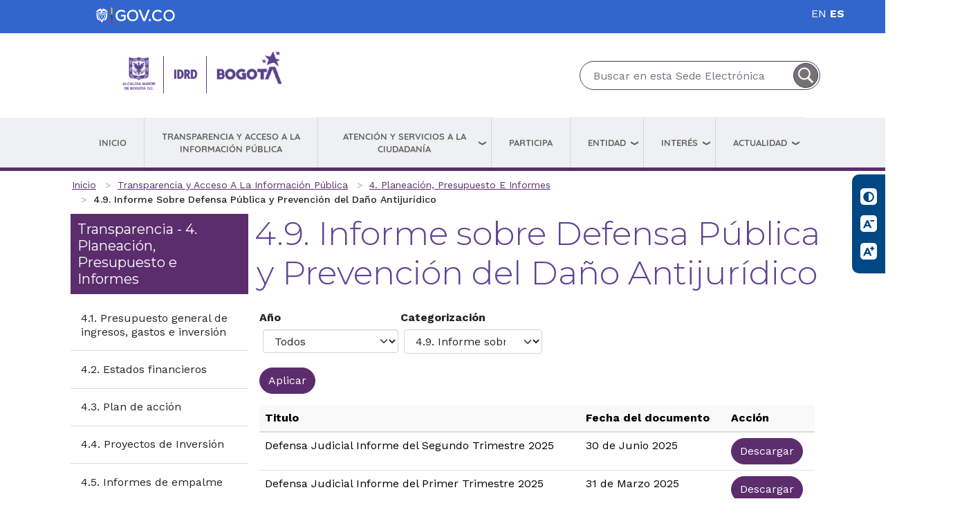

--- FILE ---
content_type: text/html; charset=UTF-8
request_url: https://www.idrd.gov.co/transparencia-acceso-informacion-publica/planeacion-presupuesto-informes/informes-defensa-publica-prevencion-dano-publico
body_size: 15413
content:

<!DOCTYPE html>
<html lang="es" dir="ltr" prefix="og: https://ogp.me/ns#" class="h-100">
  <head>
    <meta charset="utf-8" />
<style>body #backtotop {left: 10px; }</style>
<link rel="canonical" href="https://www.idrd.gov.co/transparencia-acceso-informacion-publica/planeacion-presupuesto-informes/informes-defensa-publica-prevencion-dano-publico" />
<meta name="Generator" content="Drupal 10 (https://www.drupal.org)" />
<meta name="MobileOptimized" content="width" />
<meta name="HandheldFriendly" content="true" />
<meta name="viewport" content="width=device-width, initial-scale=1.0" />
<link rel="icon" href="/sites/default/files/IconoSCRD.png" type="image/png" />
<script>window.a2a_config=window.a2a_config||{};a2a_config.callbacks=[];a2a_config.overlays=[];a2a_config.templates={};</script>

    <title>4.9. Informe sobre Defensa Pública y Prevención del Daño Antijurídico | IDRD - Instituto Distrital de Recreación y Deporte</title>


    <link rel="stylesheet" media="all" href="/modules/contrib/ajax_loader/css/throbber-general.css?t813hx" />
<link rel="stylesheet" media="all" href="/libraries/animate_any/animate.min.css?t813hx" />
<link rel="stylesheet" media="all" href="/core/themes/stable9/css/core/components/progress.module.css?t813hx" />
<link rel="stylesheet" media="all" href="/core/themes/stable9/css/core/components/ajax-progress.module.css?t813hx" />
<link rel="stylesheet" media="all" href="/core/themes/stable9/css/system/components/align.module.css?t813hx" />
<link rel="stylesheet" media="all" href="/core/themes/stable9/css/system/components/fieldgroup.module.css?t813hx" />
<link rel="stylesheet" media="all" href="/core/themes/stable9/css/system/components/container-inline.module.css?t813hx" />
<link rel="stylesheet" media="all" href="/core/themes/stable9/css/system/components/clearfix.module.css?t813hx" />
<link rel="stylesheet" media="all" href="/core/themes/stable9/css/system/components/details.module.css?t813hx" />
<link rel="stylesheet" media="all" href="/core/themes/stable9/css/system/components/hidden.module.css?t813hx" />
<link rel="stylesheet" media="all" href="/core/themes/stable9/css/system/components/item-list.module.css?t813hx" />
<link rel="stylesheet" media="all" href="/core/themes/stable9/css/system/components/js.module.css?t813hx" />
<link rel="stylesheet" media="all" href="/core/themes/stable9/css/system/components/nowrap.module.css?t813hx" />
<link rel="stylesheet" media="all" href="/core/themes/stable9/css/system/components/position-container.module.css?t813hx" />
<link rel="stylesheet" media="all" href="/core/themes/stable9/css/system/components/reset-appearance.module.css?t813hx" />
<link rel="stylesheet" media="all" href="/core/themes/stable9/css/system/components/resize.module.css?t813hx" />
<link rel="stylesheet" media="all" href="/core/themes/stable9/css/system/components/system-status-counter.css?t813hx" />
<link rel="stylesheet" media="all" href="/core/themes/stable9/css/system/components/system-status-report-counters.css?t813hx" />
<link rel="stylesheet" media="all" href="/core/themes/stable9/css/system/components/system-status-report-general-info.css?t813hx" />
<link rel="stylesheet" media="all" href="/core/themes/stable9/css/system/components/tablesort.module.css?t813hx" />
<link rel="stylesheet" media="all" href="/core/themes/stable9/css/views/views.module.css?t813hx" />
<link rel="stylesheet" media="all" href="/modules/contrib/addtoany/css/addtoany.css?t813hx" />
<link rel="stylesheet" media="all" href="/modules/contrib/ajax_loader/css/three-bounce.css?t813hx" />
<link rel="stylesheet" media="all" href="/libraries/animate.css/animate.min.css?t813hx" />
<link rel="stylesheet" media="all" href="/modules/contrib/back_to_top/css/back_to_top.css?t813hx" />
<link rel="stylesheet" media="all" href="/modules/contrib/better_exposed_filters/css/better_exposed_filters.css?t813hx" />
<link rel="stylesheet" media="all" href="/modules/contrib/ckeditor_accordion/css/accordion.frontend.css?t813hx" />
<link rel="stylesheet" media="all" href="/modules/contrib/ckeditor_bootstrap_tabs/css/tabs.css?t813hx" />
<link rel="stylesheet" media="all" href="https://cdnjs.cloudflare.com/ajax/libs/font-awesome/6.1.0/css/all.min.css" />
<link rel="stylesheet" media="all" href="https://cdnjs.cloudflare.com/ajax/libs/font-awesome/6.1.0/css/v4-shims.min.css" />
<link rel="stylesheet" media="all" href="//fonts.googleapis.com/icon?family=Material+Icons" />
<link rel="stylesheet" media="all" href="/modules/contrib/shs/css/shs.form.css?t813hx" />
<link rel="stylesheet" media="all" href="/modules/contrib/we_megamenu/assets/includes/bootstrap/css/bootstrap.min.css?t813hx" />
<link rel="stylesheet" media="all" href="/modules/contrib/we_megamenu/assets/css/we_megamenu_backend.css?t813hx" />
<link rel="stylesheet" media="all" href="/core/themes/stable9/css/core/assets/vendor/normalize-css/normalize.css?t813hx" />
<link rel="stylesheet" media="all" href="/themes/contrib/bootstrap5/css/components/progress.css?t813hx" />
<link rel="stylesheet" media="all" href="/themes/contrib/bootstrap5/css/components/action-links.css?t813hx" />
<link rel="stylesheet" media="all" href="/themes/contrib/bootstrap5/css/components/breadcrumb.css?t813hx" />
<link rel="stylesheet" media="all" href="/themes/contrib/bootstrap5/css/components/container-inline.css?t813hx" />
<link rel="stylesheet" media="all" href="/themes/contrib/bootstrap5/css/components/details.css?t813hx" />
<link rel="stylesheet" media="all" href="/themes/contrib/bootstrap5/css/components/exposed-filters.css?t813hx" />
<link rel="stylesheet" media="all" href="/themes/contrib/bootstrap5/css/components/field.css?t813hx" />
<link rel="stylesheet" media="all" href="/themes/contrib/bootstrap5/css/components/form.css?t813hx" />
<link rel="stylesheet" media="all" href="/themes/contrib/bootstrap5/css/components/icons.css?t813hx" />
<link rel="stylesheet" media="all" href="/themes/contrib/bootstrap5/css/components/inline-form.css?t813hx" />
<link rel="stylesheet" media="all" href="/themes/contrib/bootstrap5/css/components/item-list.css?t813hx" />
<link rel="stylesheet" media="all" href="/themes/contrib/bootstrap5/css/components/links.css?t813hx" />
<link rel="stylesheet" media="all" href="/themes/contrib/bootstrap5/css/components/menu.css?t813hx" />
<link rel="stylesheet" media="all" href="/themes/contrib/bootstrap5/css/components/more-link.css?t813hx" />
<link rel="stylesheet" media="all" href="/themes/contrib/bootstrap5/css/components/pager.css?t813hx" />
<link rel="stylesheet" media="all" href="/themes/contrib/bootstrap5/css/components/tabledrag.css?t813hx" />
<link rel="stylesheet" media="all" href="/themes/contrib/bootstrap5/css/components/tableselect.css?t813hx" />
<link rel="stylesheet" media="all" href="/themes/contrib/bootstrap5/css/components/tablesort.css?t813hx" />
<link rel="stylesheet" media="all" href="/themes/contrib/bootstrap5/css/components/textarea.css?t813hx" />
<link rel="stylesheet" media="all" href="/themes/contrib/bootstrap5/css/components/ui-dialog.css?t813hx" />
<link rel="stylesheet" media="all" href="/themes/contrib/bootstrap5/css/components/messages.css?t813hx" />
<link rel="stylesheet" media="all" href="/themes/contrib/bootstrap5/css/style.css?t813hx" />
<link rel="stylesheet" media="all" href="/themes/custom/govco/css/style.css?t813hx" />
<link rel="stylesheet" media="all" href="/themes/custom/govco/css/estilos.css?t813hx" />
<link rel="stylesheet" media="all" href="/themes/custom/govco/css/estilosgov.css?t813hx" />
<link rel="stylesheet" media="all" href="/sites/default/files/asset_injector/css/global-d16ccb3e78dcc6361021be63a513fd56.css?t813hx" />
<link rel="stylesheet" media="all" href="/sites/default/files/asset_injector/css/new_portal_2024-4568a7d8a3048f79f0b46817c0953ec2.css?t813hx" />

    
        
        <script src="https://cdnjs.cloudflare.com/ajax/libs/wow/1.1.2/wow.min.js" integrity="sha512-Eak/29OTpb36LLo2r47IpVzPBLXnAMPAVypbSZiZ4Qkf8p/7S/XRG5xp7OKWPPYfJT6metI+IORkR5G8F900+g==" crossorigin="anonymous" referrerpolicy="no-referrer"></script>

<!-- Global site tag (gtag.js) - Google Analytics -->
<script async src="https://www.googletagmanager.com/gtag/js?id=UA-120893941-1"></script>
<script>
  window.dataLayer = window.dataLayer || [];
  function gtag(){dataLayer.push(arguments);}
  gtag('js', new Date());

  gtag('config', 'UA-120893941-1');
</script>

          <script type="text/javascript" src="/modules/contrib/seckit/js/seckit.document_write.js"></script>
        <link type="text/css" rel="stylesheet" id="seckit-clickjacking-no-body" media="all" href="/modules/contrib/seckit/css/seckit.no_body.css" />
        <!-- stop SecKit protection -->
        <noscript>
        <link type="text/css" rel="stylesheet" id="seckit-clickjacking-noscript-tag" media="all" href="/modules/contrib/seckit/css/seckit.noscript_tag.css" />
        <div id="seckit-noscript-tag">
          Sorry, you need to enable JavaScript to visit this website.
        </div>
        </noscript></head>
  <body class="path-transparencia-acceso-informacion-publica   d-flex flex-column h-100">
        <a href="#main-content" class="visually-hidden focusable skip-link">
      Pasar al contenido principal
    </a>
    
      <div class="dialog-off-canvas-main-canvas d-flex flex-column h-100" data-off-canvas-main-canvas>
    
<div class="barra-superior-govco pt-2 pb-3" aria-label="Barra superior">
    
  <div class="container">
        <div class="row">
          <div class="col-lg-6"><a href="https://www.gov.co/" target="_blank" aria-label="Portal del Estado Colombiano - GOV.CO" class="govcoa"></a></div>
          <div class="col-lg-6">  <div class="region region-barragovderecha">
    <div id="block-govco-gtranslate" class="block block-gtranslate block-gtranslate-block">
  
    
      
<div class="gtranslate_wrapper"></div><script>window.gtranslateSettings = {"switcher_horizontal_position":"left","switcher_vertical_position":"bottom","horizontal_position":"inline","vertical_position":"inline","float_switcher_open_direction":"top","switcher_open_direction":"bottom","default_language":"es","native_language_names":1,"detect_browser_language":0,"add_new_line":1,"select_language_label":"Seleccione idioma","flag_size":32,"flag_style":"2d","globe_size":60,"alt_flags":[],"wrapper_selector":".gtranslate_wrapper","url_structure":"none","custom_domains":null,"languages":["en","es"],"custom_css":""}</script><script>(function(){var js = document.createElement('script');js.setAttribute('src', '/modules/contrib/gtranslate/js/lc.js');js.setAttribute('data-gt-orig-url', '/transparencia-acceso-informacion-publica/planeacion-presupuesto-informes/informes-defensa-publica-prevencion-dano-publico');js.setAttribute('data-gt-orig-domain', 'www.idrd.gov.co');document.body.appendChild(js);})();</script>
  </div>

  </div>
</div>
        </div>
  </div>
  
</div>
 



<header>
    <div class="container encabezado">
         
        <div class="row justify-content-between bd-highlight my-4">
            <div class="col-sm-12 col-xl-4 col-lg-4">  <div class="region region-encabezdologo">
    <div id="block-logo-2" class="block block-block-content block-block-content613d7a09-6f63-495c-99b4-64edab873fd8">
  
    
      
            <div class="clearfix text-formatted field field--name-body field--type-text-with-summary field--label-hidden field__item"><div class="row three-col logos">
<div class="col-5 col-sm-5 col-md-5 col-first d-flex justify-content-end align-items-center bordeDerecho" >
<a href="/"><img alt="Logo escudo Bogotá" data-align="right" data-entity-type="file" data-entity-uuid="bf78e4d0-2ffe-4d38-9427-b8c20140543f" src="/sites/default/files/inline-images/escudo-bogota.png" /></a>
</div>

<div class="col-2 col-sm-2 col-md-2 col-second d-flex justify-content-center align-items-center bordeDerecho" ><a href="/"><img alt="Logo IDRD" data-align="center" data-entity-type="file" data-entity-uuid="c43014f3-24aa-4548-a496-e2c5a89297be" src="/sites/default/files/inline-images/logo-idrd.png" /></a></div>

<div class="col-5 col-sm-5 col-md-5 col-third d-flex justify-content-start align-items-center">
<p><a href="/"><img alt="Logo Marca Bogotá" data-align="left" data-entity-type="file" data-entity-uuid="edb5f2b2-cc3a-456f-acaf-e1a66424257e" src="/sites/default/files/inline-images/logo-bogota.png" /></a></p>
</div>
</div>
</div>
      
  </div>

  </div>
</div>
            <div class="col-sm-12 col-xl-4 col-lg-4"></div>
            <div class="col-sm-12 col-xl-4 col-lg-4 d-flex flex-column justify-content-center align-items-center">  <div class="region region-encabezadobusqueda">
    <div class="views-exposed-form bef-exposed-form buscador-general-header block block-views block-views-exposed-filter-blockresultados-de-busqueda-page-1" data-drupal-selector="views-exposed-form-resultados-de-busqueda-page-1" id="block-formularioexpuestoresultados-de-busquedapage-1-2">
  
    
      <form data-block="encabezadobusqueda" action="/resultados-de-busqueda" method="get" id="views-exposed-form-resultados-de-busqueda-page-1" accept-charset="UTF-8">
  <div class="form--inline clearfix">
  <div class="js-form-item form-item js-form-type-textfield form-type-textfield js-form-item-busqueda-idrd form-item-busqueda-idrd">
      
        
  <input data-drupal-selector="edit-busqueda-idrd" data-msg-maxlength="This field has a maximum length of 128." type="text" id="edit-busqueda-idrd" name="busqueda_idrd" value="" size="30" maxlength="128" placeholder="Buscar en esta Sede Electrónica" class="form-text form-control" />


        </div>
<div data-drupal-selector="edit-actions" class="form-actions js-form-wrapper form-wrapper" id="edit-actions--2">
  <input data-drupal-selector="edit-submit-resultados-de-busqueda" type="submit" id="edit-submit-resultados-de-busqueda" value="Buscar" class="button js-form-submit form-submit btn btn-primary" />

</div>

</div>

</form>

  </div>

  </div>
</div>
        </div>   
         
    </div>

    
</header>
<div > 
   <div class="region region-relevante">
    <div id="block-menuprincipal" class="block block-we-megamenu block-we-megamenu-blockmain">
  
    
      <div class="region-we-mega-menu">
	<a class="navbar-toggle collapsed">
	    <span class="icon-bar"></span>
	    <span class="icon-bar"></span>
	    <span class="icon-bar"></span>
	</a>
	<nav  class="main navbar navbar-default navbar-we-mega-menu mobile-collapse hover-action" data-menu-name="main" data-block-theme="govco" data-style="Default" data-animation="None" data-delay="" data-duration="" data-autoarrow="" data-alwayshowsubmenu="" data-action="hover" data-mobile-collapse="0">
	  <div class="container-fluid">
	    <ul  class="we-mega-menu-ul nav nav-tabs">
  <li  class="we-mega-menu-li" data-level="0" data-element-type="we-mega-menu-li" description="" data-id="" data-submenu="0" data-hide-sub-when-collapse="" data-group="0" data-class="" data-icon="" data-caption="" data-alignsub="" data-target="">
      <a class="we-mega-menu-li" title="" href="/" target="">
      Inicio    </a>
    
</li><li  class="we-mega-menu-li" data-level="0" data-element-type="we-mega-menu-li" description="" data-id="303375f8-d5b6-4577-bbe0-222da31f4537" data-submenu="0" data-hide-sub-when-collapse="" data-group="0" data-class="" data-icon="" data-caption="" data-alignsub="" data-target="">
      <a class="we-mega-menu-li" title="" href="/transparencia-acceso-informacion-publica" target="">
      Transparencia y acceso a la información pública    </a>
    
</li><li  class="we-mega-menu-li dropdown-menu" data-level="0" data-element-type="we-mega-menu-li" description="" data-id="75ba1de4-4461-4320-b1b3-cdd73cc144a6" data-submenu="1" data-hide-sub-when-collapse="" data-group="0" data-class="" data-icon="" data-caption="" data-alignsub="" data-target="">
      <a href='#' data-drupal-link-system-path="<front>" class="we-megamenu-nolink">
      Atención y servicios a la ciudadanía</a>
    <div  class="we-mega-menu-submenu" data-element-type="we-mega-menu-submenu" data-submenu-width="" data-class="" style="width: px">
  <div class="we-mega-menu-submenu-inner">
    <div  class="we-mega-menu-row" data-element-type="we-mega-menu-row" data-custom-row="0">
  <div  class="we-mega-menu-col span12" data-element-type="we-mega-menu-col" data-width="12" data-block="" data-blocktitle="0" data-hidewhencollapse="" data-class="">
  <ul class="nav nav-tabs subul">
  <li  class="we-mega-menu-li" data-level="1" data-element-type="we-mega-menu-li" description="" data-id="6aa51f77-b077-4593-bab6-7f23c4411b9c" data-submenu="0" data-hide-sub-when-collapse="" data-group="0" data-class="" data-icon="" data-caption="" data-alignsub="" data-target="_self">
      <a class="we-mega-menu-li" title="" href="/atencion-servicios-ciudadania/punto-de-atencion-y-defensor-del-ciudadano" target="_self">
      Canales de Atención    </a>
    
</li><li  class="we-mega-menu-li" data-level="1" data-element-type="we-mega-menu-li" description="" data-id="1ba63d22-fc97-4861-bb12-281f56b8815e" data-submenu="0" data-hide-sub-when-collapse="" data-group="0" data-class="" data-icon="" data-caption="" data-alignsub="" data-target="">
      <a class="we-mega-menu-li" title="" href="/transparencia-acceso-informacion-publica/tramites-y-servicios?field_fecha_de_emision_value=All&amp;term_node_tid_depth=398" target="">
      Trámites y Servicios    </a>
    
</li><li  class="we-mega-menu-li" data-level="1" data-element-type="we-mega-menu-li" description="" data-id="c3c2bf60-223a-4ce6-b22b-be84d1f8f841" data-submenu="0" data-hide-sub-when-collapse="" data-group="0" data-class="" data-icon="" data-caption="" data-alignsub="" data-target="">
      <a class="we-mega-menu-li" title="" href="/sites/default/files/documentos/Carta-de-trato-digno_1.pdf" target="">
      Carta de Trato Digno    </a>
    
</li><li  class="we-mega-menu-li" data-level="1" data-element-type="we-mega-menu-li" description="" data-id="effd84c5-0575-4478-b00c-c201aff16a4a" data-submenu="0" data-hide-sub-when-collapse="" data-group="0" data-class="" data-icon="" data-caption="" data-alignsub="" data-target="_self">
      <a class="we-mega-menu-li" title="" href="/atencion-servicios-ciudadania/defensor-del-ciudadano" target="_self">
      Defensor del Ciudadano    </a>
    
</li><li  class="we-mega-menu-li" data-level="1" data-element-type="we-mega-menu-li" description="" data-id="1323e43c-bdb3-49b7-828f-7260e5826ac0" data-submenu="0" data-hide-sub-when-collapse="" data-group="0" data-class="" data-icon="" data-caption="" data-alignsub="" data-target="">
      <a class="we-mega-menu-li" title="" href="/atencion-servicios-ciudadania/realizar-peticiones-quejas-reclamos-sugerencias-y-denuncias-pqrds" target="">
      Radique su PQRDS    </a>
    
</li><li  class="we-mega-menu-li" data-level="1" data-element-type="we-mega-menu-li" description="" data-id="bbe1caf4-b560-41d8-b051-3d9576cbfd48" data-submenu="0" data-hide-sub-when-collapse="" data-group="0" data-class="" data-icon="" data-caption="" data-alignsub="" data-target="">
      <a class="we-mega-menu-li" title="" href="https://bogota.gov.co/sdqs/" target="">
      Denuncie actos de corrupción    </a>
    
</li><li  class="we-mega-menu-li" data-level="1" data-element-type="we-mega-menu-li" description="" data-id="e536a938-67c9-44d1-916a-b22356c34dc8" data-submenu="0" data-hide-sub-when-collapse="" data-group="0" data-class="" data-icon="" data-caption="" data-alignsub="" data-target="">
      <a class="we-mega-menu-li" title="" href="/transparencia-acceso-informacion-publica/informacion-especifica/respuestas-peticionarios-anonimos" target="">
      Respuestas a peticionarios Anónimos    </a>
    
</li><li  class="we-mega-menu-li" data-level="1" data-element-type="we-mega-menu-li" description="" data-id="098fde17-b11b-40f0-bde5-77b9fd0606c7" data-submenu="0" data-hide-sub-when-collapse="" data-group="0" data-class="" data-icon="" data-caption="" data-alignsub="" data-target="">
      <a class="we-mega-menu-li" title="" href="https://www.idrd.gov.co/transparencia-acceso-informacion-publica/grupos-de-interes/atencion-personas-con-discapacidad" target="">
      Atención personas con discapacidad    </a>
    
</li>
</ul>
</div>

</div>

  </div>
</div>
</li><li  class="we-mega-menu-li" data-level="0" data-element-type="we-mega-menu-li" description="" data-id="2e2b18d4-2695-4ce8-80e0-ec0eb18e627e" data-submenu="0" data-hide-sub-when-collapse="" data-group="0" data-class="" data-icon="" data-caption="" data-alignsub="" data-target="">
      <a class="we-mega-menu-li" title="" href="/participa" target="">
      Participa    </a>
    
</li><li  class="we-mega-menu-li dropdown-menu" data-level="0" data-element-type="we-mega-menu-li" description="" data-id="336de167-a9f6-4ec9-b4c1-bd38fce46ac9" data-submenu="1" data-hide-sub-when-collapse="" data-group="0" data-class="" data-icon="" data-caption="" data-alignsub="" data-target="">
      <a href='#' data-drupal-link-system-path="<front>" class="we-megamenu-nolink">
      Entidad</a>
    <div  class="we-mega-menu-submenu" data-element-type="we-mega-menu-submenu" data-submenu-width="" data-class="" style="width: px">
  <div class="we-mega-menu-submenu-inner">
    <div  class="we-mega-menu-row" data-element-type="we-mega-menu-row" data-custom-row="0">
  <div  class="we-mega-menu-col span12" data-element-type="we-mega-menu-col" data-width="12" data-block="" data-blocktitle="0" data-hidewhencollapse="" data-class="">
  <ul class="nav nav-tabs subul">
  <li  class="we-mega-menu-li dropdown-menu" data-level="1" data-element-type="we-mega-menu-li" description="" data-id="7cd4689d-1145-475f-b087-b4702f3933e1" data-submenu="1" data-hide-sub-when-collapse="" data-group="0" data-class="" data-icon="" data-caption="" data-alignsub="" data-target="">
      <a class="we-mega-menu-li" title="" href="/recreacion" target="">
      Recreación    </a>
    <div  class="we-mega-menu-submenu" data-element-type="we-mega-menu-submenu" data-submenu-width="" data-class="" style="width: px">
  <div class="we-mega-menu-submenu-inner">
    <div  class="we-mega-menu-row" data-element-type="we-mega-menu-row" data-custom-row="0">
  <div  class="we-mega-menu-col span12" data-element-type="we-mega-menu-col" data-width="12" data-block="" data-blocktitle="0" data-hidewhencollapse="" data-class="">
  <ul class="nav nav-tabs subul">
  <li  class="we-mega-menu-li dropdown-menu" data-level="2" data-element-type="we-mega-menu-li" description="" data-id="35910088-8227-4568-9fec-c92b79e2d850" data-submenu="1" data-hide-sub-when-collapse="" data-group="0" data-class="" data-icon="" data-caption="" data-alignsub="" data-target="">
      <a class="we-mega-menu-li" title="" href="/recreacion/bogota-feliz" target="">
      Bogotá Feliz - Recreación    </a>
    <div  class="we-mega-menu-submenu" data-element-type="we-mega-menu-submenu" data-submenu-width="" data-class="" style="width: px">
  <div class="we-mega-menu-submenu-inner">
    <div  class="we-mega-menu-row" data-element-type="we-mega-menu-row" data-custom-row="0">
  <div  class="we-mega-menu-col span12" data-element-type="we-mega-menu-col" data-width="12" data-block="" data-blocktitle="0" data-hidewhencollapse="" data-class="">
  <ul class="nav nav-tabs subul">
  <li  class="we-mega-menu-li" data-level="3" data-element-type="we-mega-menu-li" description="" data-id="a73f3cd5-2e95-4449-8538-2593ea84de08" data-submenu="0" data-hide-sub-when-collapse="" data-group="0" data-class="" data-icon="" data-caption="" data-alignsub="" data-target="_self">
      <a class="we-mega-menu-li" title="" href="/recreacion/campamentos-idrd" target="_self">
      Campamentos IDRD    </a>
    
</li><li  class="we-mega-menu-li" data-level="3" data-element-type="we-mega-menu-li" description="" data-id="0b27e331-bc5c-4d7f-b5d1-60ac753742ec" data-submenu="0" data-hide-sub-when-collapse="" data-group="0" data-class="" data-icon="" data-caption="" data-alignsub="" data-target="">
      <a class="we-mega-menu-li" title="" href="/recreacion/caminatas-presenciales" target="">
      Caminatas    </a>
    
</li><li  class="we-mega-menu-li" data-level="3" data-element-type="we-mega-menu-li" description="" data-id="04651631-5471-422e-a3ce-a89f45854c64" data-submenu="0" data-hide-sub-when-collapse="" data-group="0" data-class="" data-icon="" data-caption="" data-alignsub="" data-target="_self">
      <a class="we-mega-menu-li" title="" href="/recreacion/bogota-feliz/recreacion-para-personas-con-discapacidad" target="_self">
      Recreación para Personas con Discapacidad    </a>
    
</li><li  class="we-mega-menu-li" data-level="3" data-element-type="we-mega-menu-li" description="" data-id="dc2e148b-cb45-4abe-9d01-5b1f5e05c247" data-submenu="0" data-hide-sub-when-collapse="" data-group="0" data-class="" data-icon="" data-caption="" data-alignsub="" data-target="_self">
      <a class="we-mega-menu-li" title="" href="https://www.idrd.gov.co/recreacion/bogota-feliz/bogota-feliz-recreacion-infancia" target="_self">
      Recreación Infancia    </a>
    
</li><li  class="we-mega-menu-li" data-level="3" data-element-type="we-mega-menu-li" description="" data-id="794554fb-7733-4f0c-b85c-a599d5dbea1e" data-submenu="0" data-hide-sub-when-collapse="" data-group="0" data-class="" data-icon="" data-caption="" data-alignsub="" data-target="_self">
      <a class="we-mega-menu-li" title="" href="https://www.idrd.gov.co/recreacion/bogota-feliz/bogota-feliz-recreacion-primera-infancia" target="_self">
      Recreación Primera Infancia    </a>
    
</li><li  class="we-mega-menu-li" data-level="3" data-element-type="we-mega-menu-li" description="" data-id="f22fe15a-da0e-4d0e-b06a-bda7dbc6a758" data-submenu="0" data-hide-sub-when-collapse="" data-group="0" data-class="" data-icon="" data-caption="" data-alignsub="" data-target="_self">
      <a class="we-mega-menu-li" title="" href="https://www.idrd.gov.co/recreacion/bogota-feliz/bogota-feliz-recreacion-adolescentes" target="_self">
      Recreación Adolescentes    </a>
    
</li><li  class="we-mega-menu-li" data-level="3" data-element-type="we-mega-menu-li" description="" data-id="cc52ed46-376f-450a-af09-701ba2afe926" data-submenu="0" data-hide-sub-when-collapse="" data-group="0" data-class="" data-icon="" data-caption="" data-alignsub="" data-target="_self">
      <a class="we-mega-menu-li" title="" href="https://www.idrd.gov.co/recreacion/bogota-feliz/bogota-feliz-recreacion-jovenes" target="_self">
      Recreación Jóvenes    </a>
    
</li><li  class="we-mega-menu-li" data-level="3" data-element-type="we-mega-menu-li" description="" data-id="5d1a49a1-f6d8-4343-a2f4-75e29d8441ff" data-submenu="0" data-hide-sub-when-collapse="" data-group="0" data-class="" data-icon="" data-caption="" data-alignsub="" data-target="_self">
      <a class="we-mega-menu-li" title="" href="https://www.idrd.gov.co/recreacion/bogota-feliz/adultez-familias-y-otras-poblaciones" target="_self">
      Adultez, Familias y otras Poblaciones    </a>
    
</li>
</ul>
</div>

</div>

  </div>
</div>
</li><li  class="we-mega-menu-li dropdown-menu" data-level="2" data-element-type="we-mega-menu-li" description="" data-id="b143b540-bb62-48ef-9412-a550cc6ea054" data-submenu="1" data-hide-sub-when-collapse="" data-group="0" data-class="" data-icon="" data-caption="" data-alignsub="" data-target="_self">
      <a class="we-mega-menu-li" title="" href="https://www.idrd.gov.co/recreacion/bogota-en-bici" target="_self">
      Bogotá en Bici    </a>
    <div  class="we-mega-menu-submenu" data-element-type="we-mega-menu-submenu" data-submenu-width="" data-class="" style="width: px">
  <div class="we-mega-menu-submenu-inner">
    <div  class="we-mega-menu-row" data-element-type="we-mega-menu-row" data-custom-row="0">
  <div  class="we-mega-menu-col span12" data-element-type="we-mega-menu-col" data-width="12" data-block="" data-blocktitle="0" data-hidewhencollapse="" data-class="">
  <ul class="nav nav-tabs subul">
  <li  class="we-mega-menu-li" data-level="3" data-element-type="we-mega-menu-li" description="" data-id="d08f6ead-72a4-4461-b9e2-d070098ae0b6" data-submenu="0" data-hide-sub-when-collapse="" data-group="0" data-class="" data-icon="" data-caption="" data-alignsub="" data-target="">
      <a class="we-mega-menu-li" title="" href="/recreacion/escuela-de-la-bicicleta" target="">
      Escuela de la Bicicleta    </a>
    
</li>
</ul>
</div>

</div>

  </div>
</div>
</li><li  class="we-mega-menu-li dropdown-menu" data-level="2" data-element-type="we-mega-menu-li" description="" data-id="9f9586c4-e78b-4a33-a3de-77e83f753627" data-submenu="1" data-hide-sub-when-collapse="" data-group="0" data-class="" data-icon="" data-caption="" data-alignsub="" data-target="">
      <a class="we-mega-menu-li" title="" href="/recreacion/bogota-en-forma" target="">
      Bogotá en Forma    </a>
    <div  class="we-mega-menu-submenu" data-element-type="we-mega-menu-submenu" data-submenu-width="" data-class="" style="width: px">
  <div class="we-mega-menu-submenu-inner">
    <div  class="we-mega-menu-row" data-element-type="we-mega-menu-row" data-custom-row="0">
  <div  class="we-mega-menu-col span12" data-element-type="we-mega-menu-col" data-width="12" data-block="" data-blocktitle="0" data-hidewhencollapse="" data-class="">
  <ul class="nav nav-tabs subul">
  <li  class="we-mega-menu-li" data-level="3" data-element-type="we-mega-menu-li" description="" data-id="61b7c611-ba0e-4714-b73e-c35431ae7345" data-submenu="0" data-hide-sub-when-collapse="" data-group="0" data-class="" data-icon="" data-caption="" data-alignsub="" data-target="">
      <a class="we-mega-menu-li" title="" href="https://www.idrd.gov.co/recreacion/bogota-en-forma/actividad-fisica-comunidad-general" target="">
      Actividad Física - Comunidad en General    </a>
    
</li><li  class="we-mega-menu-li" data-level="3" data-element-type="we-mega-menu-li" description="" data-id="5b810886-cea6-4db1-9a0a-1bcb19d76c44" data-submenu="0" data-hide-sub-when-collapse="" data-group="0" data-class="" data-icon="" data-caption="" data-alignsub="" data-target="">
      <a class="we-mega-menu-li" title="" href="https://www.idrd.gov.co/recreacion/actividad-fisica-y-deporte/persona-mayor" target="">
      Actividad Física - Persona Mayor    </a>
    
</li><li  class="we-mega-menu-li" data-level="3" data-element-type="we-mega-menu-li" description="" data-id="dea2295e-fac6-4b0d-b228-d4d3bbd24ff5" data-submenu="0" data-hide-sub-when-collapse="" data-group="0" data-class="" data-icon="" data-caption="" data-alignsub="" data-target="">
      <a class="we-mega-menu-li" title="" href="https://www.idrd.gov.co/recreacion/actividad-fisica-y-deporte/manzanas-del-cuidado" target="">
      Actividad Física - Manzanas del Cuidado    </a>
    
</li>
</ul>
</div>

</div>

  </div>
</div>
</li><li  class="we-mega-menu-li" data-level="2" data-element-type="we-mega-menu-li" description="" data-id="b3d80812-3670-489c-9748-c8cf4c85e4b9" data-submenu="0" data-hide-sub-when-collapse="" data-group="0" data-class="" data-icon="" data-caption="" data-alignsub="" data-target="">
      <a class="we-mega-menu-li" title="" href="/recreacion/ciclovia-bogotana" target="">
      Ciclovia    </a>
    
</li><li  class="we-mega-menu-li" data-level="2" data-element-type="we-mega-menu-li" description="" data-id="273cbe26-d25b-4cee-9367-676767335894" data-submenu="0" data-hide-sub-when-collapse="" data-group="0" data-class="" data-icon="" data-caption="" data-alignsub="" data-target="_self">
      <a class="we-mega-menu-li" title="" href="https://www.idrd.gov.co/recreacion/deporte-para-la-paz" target="_self">
      Deporte para la Paz    </a>
    
</li><li  class="we-mega-menu-li" data-level="2" data-element-type="we-mega-menu-li" description="" data-id="f8246d3e-1d14-4cde-9294-86177af8cc65" data-submenu="0" data-hide-sub-when-collapse="" data-group="0" data-class="" data-icon="" data-caption="" data-alignsub="" data-target="_self">
      <a class="we-mega-menu-li" title="" href="https://www.idrd.gov.co/recreacion/eventos-con-altura" target="_self">
      Eventos con Altura    </a>
    
</li><li  class="we-mega-menu-li" data-level="2" data-element-type="we-mega-menu-li" description="" data-id="6250b808-ce3d-4eda-a1ba-b7d2ccbcbc81" data-submenu="0" data-hide-sub-when-collapse="" data-group="0" data-class="" data-icon="" data-caption="" data-alignsub="" data-target="_self">
      <a class="we-mega-menu-li" title="" href="https://www.idrd.gov.co/recreacion/muevete-bogota" target="_self">
      Muévete Bogotá    </a>
    
</li>
</ul>
</div>

</div>

  </div>
</div>
</li><li  class="we-mega-menu-li dropdown-menu" data-level="1" data-element-type="we-mega-menu-li" description="" data-id="bb77c47d-e5ab-4706-9c08-7570343595f2" data-submenu="1" data-hide-sub-when-collapse="" data-group="0" data-class="" data-icon="" data-caption="" data-alignsub="" data-target="">
      <a class="we-mega-menu-li" title="" href="/deportes" target="">
      Deportes    </a>
    <div  class="we-mega-menu-submenu" data-element-type="we-mega-menu-submenu" data-submenu-width="" data-class="" style="width: px">
  <div class="we-mega-menu-submenu-inner">
    <div  class="we-mega-menu-row" data-element-type="we-mega-menu-row" data-custom-row="0">
  <div  class="we-mega-menu-col span12" data-element-type="we-mega-menu-col" data-width="12" data-block="" data-blocktitle="0" data-hidewhencollapse="" data-class="">
  <ul class="nav nav-tabs subul">
  <li  class="we-mega-menu-li dropdown-menu" data-level="2" data-element-type="we-mega-menu-li" description="" data-id="d74e238e-6f6f-4954-8dd9-a67e3e8f734f" data-submenu="1" data-hide-sub-when-collapse="" data-group="0" data-class="" data-icon="" data-caption="" data-alignsub="" data-target="_self">
      <a class="we-mega-menu-li" title="" href="/deportes/deporte-de-0-100" target="_self">
      Deporte de 0 a 100    </a>
    <div  class="we-mega-menu-submenu" data-element-type="we-mega-menu-submenu" data-submenu-width="" data-class="" style="width: px">
  <div class="we-mega-menu-submenu-inner">
    <div  class="we-mega-menu-row" data-element-type="we-mega-menu-row" data-custom-row="0">
  <div  class="we-mega-menu-col span12" data-element-type="we-mega-menu-col" data-width="12" data-block="" data-blocktitle="0" data-hidewhencollapse="" data-class="">
  <ul class="nav nav-tabs subul">
  <li  class="we-mega-menu-li" data-level="3" data-element-type="we-mega-menu-li" description="" data-id="8451b1db-03cf-4522-94c6-f8190a82cbf6" data-submenu="0" data-hide-sub-when-collapse="" data-group="0" data-class="" data-icon="" data-caption="" data-alignsub="" data-target="_self">
      <a class="we-mega-menu-li" title="" href="/deportes/deporte-de-0-100/escuelas-deportivas-natacion" target="_self">
      Escuelas Deportivas Natación    </a>
    
</li><li  class="we-mega-menu-li" data-level="3" data-element-type="we-mega-menu-li" description="" data-id="32217d14-f9a1-4af0-afe3-e35c671543b5" data-submenu="0" data-hide-sub-when-collapse="" data-group="0" data-class="" data-icon="" data-caption="" data-alignsub="" data-target="">
      <a class="we-mega-menu-li" title="" href="/deportes/deporte-de-0-100/escuelas-deportivas-adultos" target="">
      Escuelas Deportivas Adultos    </a>
    
</li><li  class="we-mega-menu-li" data-level="3" data-element-type="we-mega-menu-li" description="" data-id="2d52d10e-fe66-4ce7-8907-bf4c234349e2" data-submenu="0" data-hide-sub-when-collapse="" data-group="0" data-class="" data-icon="" data-caption="" data-alignsub="" data-target="">
      <a class="we-mega-menu-li" title="" href="/deportes/deporte-de-0-100/escuelas-deportivas-menores-de-edad" target="">
      Escuelas Deportivas Menores de Edad    </a>
    
</li>
</ul>
</div>

</div>

  </div>
</div>
</li><li  class="we-mega-menu-li" data-level="2" data-element-type="we-mega-menu-li" description="" data-id="0de2884e-30c8-43f9-9e76-3dd7fe8ca638" data-submenu="0" data-hide-sub-when-collapse="" data-group="0" data-class="" data-icon="" data-caption="" data-alignsub="" data-target="">
      <a class="we-mega-menu-li" title="" href="/deportes/en-movimiento-de-0-a-5" target="">
      En movimiento de 0 a 5    </a>
    
</li><li  class="we-mega-menu-li" data-level="2" data-element-type="we-mega-menu-li" description="" data-id="57612525-7122-49e3-bbd6-3b8506ef3d2b" data-submenu="0" data-hide-sub-when-collapse="" data-group="0" data-class="" data-icon="" data-caption="" data-alignsub="" data-target="">
      <a class="we-mega-menu-li" title="" href="/deportes/de-las-aulas-al-deporte" target="">
      De las Aulas al Deporte    </a>
    
</li><li  class="we-mega-menu-li" data-level="2" data-element-type="we-mega-menu-li" description="" data-id="dcf6b6c7-09fc-40f4-97ee-8f781f834d30" data-submenu="0" data-hide-sub-when-collapse="" data-group="0" data-class="" data-icon="" data-caption="" data-alignsub="" data-target="">
      <a class="we-mega-menu-li" title="" href="/deportes/programas-deportivos/inscripciones-escuelas-de-futbol-femenino-convenio-idrd-federacion-colombiana-de-futbol" target="">
      Fútbol Femenino Convenio 021 FCF    </a>
    
</li>
</ul>
</div>

</div>

  </div>
</div>
</li><li  class="we-mega-menu-li" data-level="1" data-element-type="we-mega-menu-li" description="" data-id="dbff9b4a-172a-4756-859b-448dffea7cf6" data-submenu="0" data-hide-sub-when-collapse="" data-group="0" data-class="" data-icon="" data-caption="" data-alignsub="" data-target="">
      <a class="we-mega-menu-li" title="" href="/construcciones" target="">
      Construcciones    </a>
    
</li><li  class="we-mega-menu-li dropdown-menu" data-level="1" data-element-type="we-mega-menu-li" description="" data-id="609c5206-2ed7-478d-8624-c391085c3e35" data-submenu="1" data-hide-sub-when-collapse="" data-group="0" data-class="" data-icon="" data-caption="" data-alignsub="" data-target="">
      <a class="we-mega-menu-li" title="" href="/parques" target="">
      Parques    </a>
    <div  class="we-mega-menu-submenu" data-element-type="we-mega-menu-submenu" data-submenu-width="" data-class="" style="width: px">
  <div class="we-mega-menu-submenu-inner">
    <div  class="we-mega-menu-row" data-element-type="we-mega-menu-row" data-custom-row="0">
  <div  class="we-mega-menu-col span12" data-element-type="we-mega-menu-col" data-width="12" data-block="" data-blocktitle="0" data-hidewhencollapse="" data-class="">
  <ul class="nav nav-tabs subul">
  <li  class="we-mega-menu-li" data-level="2" data-element-type="we-mega-menu-li" description="" data-id="22e1ccf2-e402-4faa-aa57-4e28fae00b22" data-submenu="0" data-hide-sub-when-collapse="" data-group="0" data-class="" data-icon="" data-caption="" data-alignsub="" data-target="_self">
      <a class="we-mega-menu-li" title="" href="/parques" target="_self">
      Parques y Escenarios    </a>
    
</li><li  class="we-mega-menu-li" data-level="2" data-element-type="we-mega-menu-li" description="" data-id="8601b692-a5ab-4f28-8bd0-8744a452874b" data-submenu="0" data-hide-sub-when-collapse="" data-group="0" data-class="" data-icon="" data-caption="" data-alignsub="" data-target="_self">
      <a class="we-mega-menu-li" title="" href="/parques/reserva-de-canchas-sinteticas" target="_self">
      Canchas Sintéticas    </a>
    
</li><li  class="we-mega-menu-li" data-level="2" data-element-type="we-mega-menu-li" description="" data-id="3544efc0-3ad1-4ebd-86aa-0021eac8b22b" data-submenu="0" data-hide-sub-when-collapse="" data-group="0" data-class="" data-icon="" data-caption="" data-alignsub="" data-target="_self">
      <a class="we-mega-menu-li" title="" href="https://www.idrd.gov.co/parques/escenarios-idrd/piscinas-ubicadas-en-parques-distritales" target="_self">
      Práctica Libre de Natación    </a>
    
</li><li  class="we-mega-menu-li" data-level="2" data-element-type="we-mega-menu-li" description="" data-id="c6d217e8-cc64-4739-a9a9-d07b4a5202f2" data-submenu="0" data-hide-sub-when-collapse="" data-group="0" data-class="" data-icon="" data-caption="" data-alignsub="" data-target="">
      <a class="we-mega-menu-li" title="" href="/parques/gestion-social" target="">
      Gestión Social    </a>
    
</li><li  class="we-mega-menu-li" data-level="2" data-element-type="we-mega-menu-li" description="" data-id="73f6e2e1-ac17-4423-8603-37987daf10f7" data-submenu="0" data-hide-sub-when-collapse="" data-group="0" data-class="" data-icon="" data-caption="" data-alignsub="" data-target="">
      <a class="we-mega-menu-li" title="" href="https://portalciudadano.idrd.gov.co/parques/solicitud-permiso-espacios" target="">
      Reserva en Línea    </a>
    
</li><li  class="we-mega-menu-li" data-level="2" data-element-type="we-mega-menu-li" description="" data-id="60dbe34b-249a-4871-95a2-76031ea4e599" data-submenu="0" data-hide-sub-when-collapse="" data-group="0" data-class="" data-icon="" data-caption="" data-alignsub="" data-target="_self">
      <a class="we-mega-menu-li" title="" href="https://visorparques.idrd.gov.co/" target="_self">
      Visor de Parques    </a>
    
</li><li  class="we-mega-menu-li" data-level="2" data-element-type="we-mega-menu-li" description="" data-id="d3f99e6f-51b9-472e-8316-ca48e3669cfd" data-submenu="0" data-hide-sub-when-collapse="" data-group="0" data-class="" data-icon="" data-caption="" data-alignsub="" data-target="_self">
      <a class="we-mega-menu-li" title="" href="/la-vida-pasa-en-los-parques" target="_self">
      La Vida Pasa en los Parques (Videos)    </a>
    
</li><li  class="we-mega-menu-li" data-level="2" data-element-type="we-mega-menu-li" description="" data-id="f23817c2-d6db-4a85-a69c-b1aa7c5e8867" data-submenu="0" data-hide-sub-when-collapse="" data-group="0" data-class="" data-icon="" data-caption="" data-alignsub="" data-target="_self">
      <a class="we-mega-menu-li" title="" href="/parques-y-escenarios/apadrinamiento-de-parques" target="_self">
      Apadrinamiento de Parques    </a>
    
</li>
</ul>
</div>

</div>

  </div>
</div>
</li><li  class="we-mega-menu-li" data-level="1" data-element-type="we-mega-menu-li" description="" data-id="697938de-559d-4df0-8f91-10e10aa968db" data-submenu="0" data-hide-sub-when-collapse="" data-group="0" data-class="" data-icon="" data-caption="" data-alignsub="" data-target="">
      <a class="we-mega-menu-li" title="" href="/economia-del-deporte" target="">
      Economía del deporte    </a>
    
</li>
</ul>
</div>

</div>

  </div>
</div>
</li><li  class="we-mega-menu-li dropdown-menu" data-level="0" data-element-type="we-mega-menu-li" description="" data-id="3f9d0036-b5bc-4b65-bf3c-c28b178f4942" data-submenu="1" data-hide-sub-when-collapse="" data-group="0" data-class="" data-icon="" data-caption="" data-alignsub="" data-target="">
      <a href='#' data-drupal-link-system-path="<front>" class="we-megamenu-nolink">
      Interés</a>
    <div  class="we-mega-menu-submenu" data-element-type="we-mega-menu-submenu" data-submenu-width="" data-class="" style="width: px">
  <div class="we-mega-menu-submenu-inner">
    <div  class="we-mega-menu-row" data-element-type="we-mega-menu-row" data-custom-row="0">
  <div  class="we-mega-menu-col span12" data-element-type="we-mega-menu-col" data-width="12" data-block="" data-blocktitle="0" data-hidewhencollapse="" data-class="">
  <ul class="nav nav-tabs subul">
  <li  class="we-mega-menu-li" data-level="1" data-element-type="we-mega-menu-li" description="" data-id="a21f2178-4064-44a0-99a5-873ef73479f7" data-submenu="0" data-hide-sub-when-collapse="" data-group="0" data-class="" data-icon="" data-caption="" data-alignsub="" data-target="_self">
      <a class="we-mega-menu-li" title="" href="/banco-de-talentos" target="_self">
      Banco de Talentos IDRD    </a>
    
</li><li  class="we-mega-menu-li" data-level="1" data-element-type="we-mega-menu-li" description="" data-id="d418bb3e-4503-433e-aa16-b772dea20ca9" data-submenu="0" data-hide-sub-when-collapse="" data-group="0" data-class="" data-icon="" data-caption="" data-alignsub="" data-target="">
      <a class="we-mega-menu-li" title="" href="https://sim.idrd.gov.co/portal-ciudadano/" target="">
      Reserva en línea    </a>
    
</li><li  class="we-mega-menu-li" data-level="1" data-element-type="we-mega-menu-li" description="" data-id="1091620f-2a5b-4d05-b8de-f7e89911c557" data-submenu="0" data-hide-sub-when-collapse="" data-group="0" data-class="" data-icon="" data-caption="" data-alignsub="" data-target="_self">
      <a class="we-mega-menu-li" title="" href="/equipo-bogota/equipo-bogota" target="_self">
      Equipo Bogotá    </a>
    
</li><li  class="we-mega-menu-li" data-level="1" data-element-type="we-mega-menu-li" description="" data-id="6580ab1d-970c-4737-8711-fda3501c96d8" data-submenu="0" data-hide-sub-when-collapse="" data-group="0" data-class="" data-icon="" data-caption="" data-alignsub="" data-target="">
      <a class="we-mega-menu-li" title="" href="https://portalciudadano.idrd.gov.co/" target="">
      Portal Ciudadano    </a>
    
</li><li  class="we-mega-menu-li" data-level="1" data-element-type="we-mega-menu-li" description="" data-id="b6ff41e7-d28d-4f13-b81f-0bcc8cb3f1d8" data-submenu="0" data-hide-sub-when-collapse="" data-group="0" data-class="" data-icon="" data-caption="" data-alignsub="" data-target="">
      <a class="we-mega-menu-li" title="" href="https://www.idrd.gov.co/pae" target="">
      Protocolo de Aprovechamiento Económico    </a>
    
</li><li  class="we-mega-menu-li" data-level="1" data-element-type="we-mega-menu-li" description="" data-id="71e4883a-0aab-436c-b3f1-d583af1d074e" data-submenu="0" data-hide-sub-when-collapse="" data-group="0" data-class="" data-icon="" data-caption="" data-alignsub="" data-target="">
      <a class="we-mega-menu-li" title="" href="/practicas-laborales-en-el-idrd" target="">
      Practicas laborales en el IDRD    </a>
    
</li><li  class="we-mega-menu-li" data-level="1" data-element-type="we-mega-menu-li" description="" data-id="d5f1d49d-7ecf-48ee-9e08-66f6312a6647" data-submenu="0" data-hide-sub-when-collapse="" data-group="0" data-class="" data-icon="" data-caption="" data-alignsub="" data-target="">
      <a class="we-mega-menu-li" title="" href="https://www.idrd.gov.co/protocolo" target="">
      Protocolo para la prevención, detección, atención y seguimiento de los casos de la violencias basadas en género    </a>
    
</li><li  class="we-mega-menu-li" data-level="1" data-element-type="we-mega-menu-li" description="" data-id="387ec3e4-5a1f-4383-a3a9-d6d37a7c018f" data-submenu="0" data-hide-sub-when-collapse="" data-group="0" data-class="" data-icon="" data-caption="" data-alignsub="" data-target="">
      <a class="we-mega-menu-li" title="" href="https://www.idrd.gov.co/servicio-social-estudiantil" target="">
      Servicio Social Estudiantil    </a>
    
</li><li  class="we-mega-menu-li" data-level="1" data-element-type="we-mega-menu-li" description="" data-id="fb4d1d3c-f087-45c6-9cde-6cd67236bceb" data-submenu="0" data-hide-sub-when-collapse="" data-group="0" data-class="" data-icon="" data-caption="" data-alignsub="" data-target="">
      <a class="we-mega-menu-li" title="" href="/la-vida-pasa-en-los-parques" target="">
      La Vida Pasa en los Parques (Videos)    </a>
    
</li>
</ul>
</div>

</div>

  </div>
</div>
</li><li  class="we-mega-menu-li dropdown-menu" data-level="0" data-element-type="we-mega-menu-li" description="" data-id="4cd34cd0-e41b-4261-857c-b1a97fda3637" data-submenu="1" data-hide-sub-when-collapse="" data-group="0" data-class="" data-icon="" data-caption="" data-alignsub="" data-target="">
      <a href='#' data-drupal-link-system-path="<front>" class="we-megamenu-nolink">
      Actualidad</a>
    <div  class="we-mega-menu-submenu" data-element-type="we-mega-menu-submenu" data-submenu-width="" data-class="" style="width: px">
  <div class="we-mega-menu-submenu-inner">
    <div  class="we-mega-menu-row" data-element-type="we-mega-menu-row" data-custom-row="0">
  <div  class="we-mega-menu-col span12" data-element-type="we-mega-menu-col" data-width="12" data-block="" data-blocktitle="0" data-hidewhencollapse="" data-class="">
  <ul class="nav nav-tabs subul">
  <li  class="we-mega-menu-li" data-level="1" data-element-type="we-mega-menu-li" description="" data-id="abc854b2-5769-4982-9c68-57ffc5e49d09" data-submenu="0" data-hide-sub-when-collapse="" data-group="0" data-class="" data-icon="" data-caption="" data-alignsub="" data-target="">
      <a class="we-mega-menu-li" title="" href="/noticias" target="">
      Noticias    </a>
    
</li><li  class="we-mega-menu-li" data-level="1" data-element-type="we-mega-menu-li" description="" data-id="views.lista_eventos.page_1" data-submenu="0" data-hide-sub-when-collapse="" data-group="0" data-class="" data-icon="" data-caption="" data-alignsub="" data-target="">
      <a class="we-mega-menu-li" title="" href="/eventos" target="">
      Agenda    </a>
    
</li>
</ul>
</div>

</div>

  </div>
</div>
</li>
</ul>
	  </div>
	</nav>
</div>
  </div>

  </div>
   
</div>




<div> 
   <div class="region region-relevante2">
    <div id="block-govco-breadcrumbs" class="container block block-system block-system-breadcrumb-block">
  
    
        <nav aria-label="breadcrumb">
    <h2 id="system-breadcrumb" class="visually-hidden">Ruta de navegación</h2>
    <ol class="breadcrumb">
          <li class="breadcrumb-item">
                  <a href="/">Inicio</a>
              </li>
          <li class="breadcrumb-item">
                  <a href="/transparencia-acceso-informacion-publica">Transparencia y Acceso A La Información Pública</a>
              </li>
          <li class="breadcrumb-item">
                  <a href="/transparencia-acceso-informacion-publica/planeacion-presupuesto-informes">4. Planeación, Presupuesto E Informes</a>
              </li>
          <li class="breadcrumb-item">
                  4.9. Informe Sobre Defensa Pública y Prevención del Daño Antijurídico
              </li>
        </ol>
  </nav>

  </div>

  </div>
   
</div>    
    
<main role="main">
  <a id="main-content" tabindex="-1"></a>
    
    
  


  <div class="container">
        <div class="row g-0">
              <div class="order-2 order-lg-1 col-12 col-lg-3">
            <div class="region region-sidebar-first">
    <nav aria-labelledby="block-transparencia4planeacionpresupuestoeinformes-menu" id="block-transparencia4planeacionpresupuestoeinformes" class="block block-menu navigation menu--transparencia-4-planeacion-presu">
      
  <h5 id="block-transparencia4planeacionpresupuestoeinformes-menu">Transparencia - 4. Planeación, Presupuesto e Informes</h5>
  

        

        <ul data-block="sidebar_first" class="nav navbar-nav">
  
     
      
       
   <li  >
      <a href="/transparencia-acceso-informacion-publica/planeacion-presupuesto-informes/ingresos-gastos-inversion" class="nav-link" data-drupal-link-system-path="transparencia-acceso-informacion-publica/planeacion-presupuesto-informes/ingresos-gastos-inversion">4.1. Presupuesto general de ingresos, gastos e inversión</a>
          </li>
        
   
    
     
      
       
   <li  >
      <a href="/transparencia-acceso-informacion-publica/planeacion-presupuesto-informes/estados-financieros" class="nav-link" data-drupal-link-system-path="transparencia-acceso-informacion-publica/planeacion-presupuesto-informes/estados-financieros">4.2. Estados financieros</a>
          </li>
        
   
    
     
      
       
   <li  >
      <a href="/transparencia-acceso-informacion-publica/planeacion-presupuesto-informes/plan-de-accion" class="nav-link" data-drupal-link-system-path="node/2259">4.3. Plan de acción</a>
          </li>
        
   
    
     
      
       
   <li  >
      <a href="/transparencia-acceso-informacion-publica/planeacion-presupuesto-informes/proyectos-inversion" class="nav-link" data-drupal-link-system-path="transparencia-acceso-informacion-publica/planeacion-presupuesto-informes/proyectos-inversion">4.4. Proyectos de Inversión</a>
          </li>
        
   
    
     
      
       
   <li  >
      <a href="/transparencia-acceso-informacion-publica/planeacion-presupuesto-informes/informes-empalme" class="nav-link" data-drupal-link-system-path="transparencia-acceso-informacion-publica/planeacion-presupuesto-informes/informes-empalme">4.5. Informes de empalme</a>
          </li>
        
   
    
     
      
       
   <li  >
      <a href="/transparencia-acceso-informacion-publica/planeacion-presupuesto-informes/informacion-publica-relevante" class="nav-link" data-drupal-link-system-path="transparencia-acceso-informacion-publica/planeacion-presupuesto-informes/informacion-publica-relevante">4.6 Información pública y/o relevante</a>
          </li>
        
   
    
     
      
       
   <li  >
      <a href="/transparencia-acceso-informacion-publica/planeacion-presupuesto-informes/informes-gestion-evaluacion-auditoria" class="nav-link" data-drupal-link-system-path="transparencia-acceso-informacion-publica/planeacion-presupuesto-informes/informes-gestion-evaluacion-auditoria">4.7 Informes de gestión, evaluación y auditoría</a>
          </li>
        
   
    
     
      
       
   <li  >
      <a href="/transparencia-acceso-informacion-publica/planeacion-presupuesto-informes/informes-oficina-control-interno" class="nav-link" data-drupal-link-system-path="transparencia-acceso-informacion-publica/planeacion-presupuesto-informes/informes-oficina-control-interno">​4.8. Informes de la Oficina de Control Interno</a>
          </li>
        
   
    
     
      
       
   <li  >
      <a href="/transparencia-acceso-informacion-publica/planeacion-presupuesto-informes/informes-defensa-publica-prevencion-dano-publico" class="nav-link is-active" data-drupal-link-system-path="transparencia-acceso-informacion-publica/planeacion-presupuesto-informes/informes-defensa-publica-prevencion-dano-publico" aria-current="page">4.9. Informe sobre Defensa Pública y Prevención del Daño Antijurídico</a>
          </li>
        
   
    
     
      
       
   <li  >
      <a href="/transparencia-acceso-informacion-publica/planeacion-presupuesto-informes/informes-acceso-informacion-quejas-reclamos" class="nav-link" data-drupal-link-system-path="transparencia-acceso-informacion-publica/planeacion-presupuesto-informes/informes-acceso-informacion-quejas-reclamos">4.10. Informes trimestrales sobre acceso a información, quejas y reclamos</a>
          </li>
        
   
    
  </ul>
  



  </nav>

  </div>

        </div>
            <div class="order-1 order-lg-2 col-12 col-lg-9">
          
      <div> 
   <div class="region region-contentup">
    <div id="block-govco-page-title" class="block block-core block-page-title-block">
  
    
      
  <h1 class="display-5 text-center page-title">4.9. Informe sobre Defensa Pública y Prevención del Daño Antijurídico</h1>


  </div>

  </div>
   
</div>    
     

          <div class="region region-content">
    <div data-drupal-messages-fallback class="hidden"></div>
<div id="block-govco-content" class="block block-system block-system-main-block">
  
    
      <div class="views-element-container"><div class="view view-transparencia-4-planeacion-presupuesto-e-informes view-id-transparencia_4_planeacion_presupuesto_e_informes view-display-id-page_18 js-view-dom-id-ae34edde42b4b978020ae525513a2142e200236f0574d78025d584899ee3b5f5">
  
    
      <div class="view-header">
      
    </div>
        <div class="view-filters">
      <form class="views-exposed-form bef-exposed-form" data-drupal-selector="views-exposed-form-transparencia-4-planeacion-presupuesto-e-informes-page-18" action="/transparencia-acceso-informacion-publica/planeacion-presupuesto-informes/informes-defensa-publica-prevencion-dano-publico" method="get" id="views-exposed-form-transparencia-4-planeacion-presupuesto-e-informes-page-18" accept-charset="UTF-8">
  <div class="form--inline clearfix">
  <div class="js-form-item form-item js-form-type-select form-type-select js-form-item-field-fecha-de-emision-value form-item-field-fecha-de-emision-value">
      <label for="edit-field-fecha-de-emision-value">Año</label>
        <select data-drupal-selector="edit-field-fecha-de-emision-value" id="edit-field-fecha-de-emision-value" name="field_fecha_de_emision_value" class="form-select form-control"><option value="All" selected="selected">Todos</option><option value="1">2025</option><option value="2">2024</option><option value="3">2023</option><option value="4">2022</option><option value="5">2021</option><option value="6">2020</option><option value="7">2019</option><option value="8">2018</option><option value="9">Años anteriores</option></select>
        </div>
<div class="js-form-item form-item js-form-type-select form-type-select js-form-item-term-node-tid-depth form-item-term-node-tid-depth">
      <label for="edit-term-node-tid-depth">Categorización</label>
        <select class="shs-enabled form-select form-control" data-shs-selector="shs-nid" data-drupal-selector="edit-term-node-tid-depth" id="edit-term-node-tid-depth" name="term_node_tid_depth"><option value="All">Todos</option><option value="147">​4.1. Presupuesto general de ingresos, gastos e inversión</option><option value="148">4.2. Estados financieros</option><option value="149">4.3. Plan de acción</option><option value="251">-4.3.1 Plan anual de Adquisiciones</option><option value="254">-4.3.2 Metas, objetivos e indicadores de gestión</option><option value="332">-4.3.3 Plan Estratégico de Tecnologías de la Información y las Comunicaciones - PETI</option><option value="333">-4.3.4. Plan Institucional de Archivos de la Entidad -PINAR</option><option value="334">-4.3.5. Plan Anticorrupción y de Atención al Ciudadano</option><option value="396">--Mapa de riesgos corrupción de procesos</option><option value="494">--Monitoreo de riesgos corrupción</option><option value="154">4.4. Proyectos de Inversión</option><option value="502">-4.4.0 Proyectos inversión - Bogotá Camina Segura</option><option value="503">--4.4.0.1 Fichas de Estadística Básica de Inversión Distrital (EBI)</option><option value="504">--4.4.0.2 Documentos formulación de proyectos</option><option value="336">-4.4.1 Proyectos de inversión - Un nuevo contrato social y ambiental para la nueva Bogotá del siglo XXI</option><option value="403">--4.4.1.1 Fichas de Estadística Básica de Inversión Distrital (EBI)</option><option value="404">--4.4.1.2 Documentos formulación de proyectos</option><option value="337">-4.4.2 Informe Ejecutivo Mensual</option><option value="338">-4.4.3 Proyectos de inversión Bogotá Mejor Para Todos</option><option value="155">4.5. Informes de empalme</option><option value="318">4.6 Información pública y/o relevante</option><option value="157">4.7 Informes de gestión, evaluación y auditoría</option><option value="158">-4.7.1. Informes de gestión enviados al Concejo</option><option value="320">-4.7.2. Informe de rendición de cuentas a los ciudadanos</option><option value="321">-4.7.3. Informes a organismos de inspección, vigilancia y control</option><option value="335">-4.7.4. Informe de rendición de la cuenta fiscal a la CGR o a los organismos de control territorial</option><option value="22370">-4.7.5. Planes de Mejoramiento Vigentes Derivados de Auditorías y Entes de Control Internos y Externos</option><option value="163">​4.8. Informes de la Oficina de Control Interno</option><option value="164">-4.8.1. Informe pormenorizado</option><option value="165">-4.8.2. Otros informes</option><option value="382">--4.8.2.1 Planes de mejoramiento</option><option value="383">--4.8.2.2 Comité de Coordinación de Control Interno</option><option value="431">-4.8.3. Enlaces a informes generados por entes de control</option><option value="166" selected="selected">4.9. Informe sobre Defensa Pública y Prevención del Daño Antijurídico</option><option value="167">4.10. Informes mensuales sobre acceso a información, quejas y reclamos</option><option value="429">-4.10.1 Informes de solicitudes de acceso a la información</option><option value="428">-4.10.2 Informes mensuales de PQRS</option></select>
        </div>
<div data-drupal-selector="edit-actions" class="form-actions js-form-wrapper form-wrapper" id="edit-actions">
  <input data-drupal-selector="edit-submit-transparencia-4-planeacion-presupuesto-e-informes" type="submit" id="edit-submit-transparencia-4-planeacion-presupuesto-e-informes" value="Aplicar" class="button js-form-submit form-submit btn btn-primary" />

</div>

</div>

</form>

    </div>
    
      <div class="view-content">
      


<table class="table cols-3">
  
      <thead>
      <tr>
                                                  <th id="view-title-table-column" class="views-field views-field-title" scope="col">Titulo</th>
                                                  <th id="view-field-fecha-de-emision-table-column" class="views-field views-field-field-fecha-de-emision" scope="col">Fecha del documento</th>
                                                  <th id="view-field-archivo-asociado-table-column" class="views-field views-field-field-archivo-asociado" scope="col">Acción</th>
              </tr>
    </thead>
    <tbody>
          <tr>
                                                                                        <td headers="view-title-table-column" class="views-field views-field-title">Defensa Judicial Informe del Segundo Trimestre 2025          </td>
                                                                                        <td headers="view-field-fecha-de-emision-table-column" class="views-field views-field-field-fecha-de-emision"><time datetime="2025-07-01T00:23:59Z" class="datetime">30 de Junio 2025</time>
          </td>
                                                                                        <td headers="view-field-archivo-asociado-table-column" class="views-field views-field-field-archivo-asociado"><a href="/sites/default/files/t_4_planeacion/2025-07/2-trimestre-2025.xlsx " class="btn btn-primary" target="_blank">Descargar</a>          </td>
              </tr>
          <tr>
                                                                                        <td headers="view-title-table-column" class="views-field views-field-title">Defensa Judicial Informe del Primer Trimestre 2025          </td>
                                                                                        <td headers="view-field-fecha-de-emision-table-column" class="views-field views-field-field-fecha-de-emision"><time datetime="2025-04-01T00:23:33Z" class="datetime">31 de Marzo 2025</time>
          </td>
                                                                                        <td headers="view-field-archivo-asociado-table-column" class="views-field views-field-field-archivo-asociado"><a href="/sites/default/files/t_4_planeacion/2025-07/1-trimestre-2025.xlsx " class="btn btn-primary" target="_blank">Descargar</a>          </td>
              </tr>
          <tr>
                                                                                        <td headers="view-title-table-column" class="views-field views-field-title">Defensa Judicial Informe del Cuarto Trimestre 2024          </td>
                                                                                        <td headers="view-field-fecha-de-emision-table-column" class="views-field views-field-field-fecha-de-emision"><time datetime="2025-01-01T00:22:55Z" class="datetime">31 de Diciembre 2024</time>
          </td>
                                                                                        <td headers="view-field-archivo-asociado-table-column" class="views-field views-field-field-archivo-asociado"><a href="/sites/default/files/t_4_planeacion/2025-07/4-trimestre-2024.xlsx " class="btn btn-primary" target="_blank">Descargar</a>          </td>
              </tr>
          <tr>
                                                                                        <td headers="view-title-table-column" class="views-field views-field-title">Defensa Judicial Informe del Tercer Trimestre 2024          </td>
                                                                                        <td headers="view-field-fecha-de-emision-table-column" class="views-field views-field-field-fecha-de-emision"><time datetime="2024-10-01T00:22:27Z" class="datetime">30 de Septiembre 2024</time>
          </td>
                                                                                        <td headers="view-field-archivo-asociado-table-column" class="views-field views-field-field-archivo-asociado"><a href="/sites/default/files/t_4_planeacion/2025-07/3-trimestre-2024.xlsx " class="btn btn-primary" target="_blank">Descargar</a>          </td>
              </tr>
          <tr>
                                                                                        <td headers="view-title-table-column" class="views-field views-field-title">Defensa Judicial Informe del Segundo Trimestre 2024          </td>
                                                                                        <td headers="view-field-fecha-de-emision-table-column" class="views-field views-field-field-fecha-de-emision"><time datetime="2024-07-01T00:21:59Z" class="datetime">30 de Junio 2024</time>
          </td>
                                                                                        <td headers="view-field-archivo-asociado-table-column" class="views-field views-field-field-archivo-asociado"><a href="/sites/default/files/t_4_planeacion/2025-07/2-trimestre-2024.xlsx " class="btn btn-primary" target="_blank">Descargar</a>          </td>
              </tr>
          <tr>
                                                                                        <td headers="view-title-table-column" class="views-field views-field-title">Defensa Judicial Informe del Primer Trimestre 2024          </td>
                                                                                        <td headers="view-field-fecha-de-emision-table-column" class="views-field views-field-field-fecha-de-emision"><time datetime="2024-03-31T00:21:08Z" class="datetime">30 de Marzo 2024</time>
          </td>
                                                                                        <td headers="view-field-archivo-asociado-table-column" class="views-field views-field-field-archivo-asociado"><a href="/sites/default/files/t_4_planeacion/2025-07/1-trimestre-2024.xlsx " class="btn btn-primary" target="_blank">Descargar</a>          </td>
              </tr>
          <tr>
                                                                                        <td headers="view-title-table-column" class="views-field views-field-title">Defensa Judicial Informe del Cuarto Trimestre 2023          </td>
                                                                                        <td headers="view-field-fecha-de-emision-table-column" class="views-field views-field-field-fecha-de-emision"><time datetime="2023-12-31T00:20:22Z" class="datetime">30 de Diciembre 2023</time>
          </td>
                                                                                        <td headers="view-field-archivo-asociado-table-column" class="views-field views-field-field-archivo-asociado"><a href="/sites/default/files/t_4_planeacion/2025-07/4-trimestre-2023.xlsx " class="btn btn-primary" target="_blank">Descargar</a>          </td>
              </tr>
          <tr>
                                                                                        <td headers="view-title-table-column" class="views-field views-field-title">Defensa Judicial Informe del Tercer Trimestre 2023          </td>
                                                                                        <td headers="view-field-fecha-de-emision-table-column" class="views-field views-field-field-fecha-de-emision"><time datetime="2023-10-01T00:19:27Z" class="datetime">30 de Septiembre 2023</time>
          </td>
                                                                                        <td headers="view-field-archivo-asociado-table-column" class="views-field views-field-field-archivo-asociado"><a href="/sites/default/files/t_4_planeacion/2025-07/3-trimestre-2023.xlsx " class="btn btn-primary" target="_blank">Descargar</a>          </td>
              </tr>
          <tr>
                                                                                        <td headers="view-title-table-column" class="views-field views-field-title">Defensa Judicial Informe del Segundo Trimestre 2023          </td>
                                                                                        <td headers="view-field-fecha-de-emision-table-column" class="views-field views-field-field-fecha-de-emision"><time datetime="2023-07-01T00:18:31Z" class="datetime">30 de Junio 2023</time>
          </td>
                                                                                        <td headers="view-field-archivo-asociado-table-column" class="views-field views-field-field-archivo-asociado"><a href="/sites/default/files/t_4_planeacion/2025-07/2-trimestre-2023.xlsx " class="btn btn-primary" target="_blank">Descargar</a>          </td>
              </tr>
          <tr>
                                                                                        <td headers="view-title-table-column" class="views-field views-field-title">Defensa Judicial Informe del Primer Trimestre 2023          </td>
                                                                                        <td headers="view-field-fecha-de-emision-table-column" class="views-field views-field-field-fecha-de-emision"><time datetime="2023-04-01T00:17:38Z" class="datetime">31 de Marzo 2023</time>
          </td>
                                                                                        <td headers="view-field-archivo-asociado-table-column" class="views-field views-field-field-archivo-asociado"><a href="/sites/default/files/t_4_planeacion/2025-07/1-trimestre-2023.xlsx " class="btn btn-primary" target="_blank">Descargar</a>          </td>
              </tr>
          <tr>
                                                                                        <td headers="view-title-table-column" class="views-field views-field-title">Defensa Judicial Informe del Cuarto Trimestre 2022          </td>
                                                                                        <td headers="view-field-fecha-de-emision-table-column" class="views-field views-field-field-fecha-de-emision"><time datetime="2023-01-01T00:16:31Z" class="datetime">31 de Diciembre 2022</time>
          </td>
                                                                                        <td headers="view-field-archivo-asociado-table-column" class="views-field views-field-field-archivo-asociado"><a href="/sites/default/files/t_4_planeacion/2025-07/4-trimestre-2022.xlsx " class="btn btn-primary" target="_blank">Descargar</a>          </td>
              </tr>
          <tr>
                                                                                        <td headers="view-title-table-column" class="views-field views-field-title">Defensa Judicial Informe del Tercer Trimestre 2022          </td>
                                                                                        <td headers="view-field-fecha-de-emision-table-column" class="views-field views-field-field-fecha-de-emision"><time datetime="2022-10-01T00:15:11Z" class="datetime">30 de Septiembre 2022</time>
          </td>
                                                                                        <td headers="view-field-archivo-asociado-table-column" class="views-field views-field-field-archivo-asociado"><a href="/sites/default/files/t_4_planeacion/2025-07/3-trimestre-2022.xlsx " class="btn btn-primary" target="_blank">Descargar</a>          </td>
              </tr>
          <tr>
                                                                                        <td headers="view-title-table-column" class="views-field views-field-title">Defensa judicial informe del 2 trimestre 2022          </td>
                                                                                        <td headers="view-field-fecha-de-emision-table-column" class="views-field views-field-field-fecha-de-emision"><time datetime="2022-06-30T17:07:21Z" class="datetime">30 de Junio 2022</time>
          </td>
                                                                                        <td headers="view-field-archivo-asociado-table-column" class="views-field views-field-field-archivo-asociado"><a href="/sites/default/files/t_4_planeacion/2022-09/2-trimestre-2022.xlsx " class="btn btn-primary" target="_blank">Descargar</a>          </td>
              </tr>
          <tr>
                                                                                        <td headers="view-title-table-column" class="views-field views-field-title">Defensa judicial informe del 1 trimestre 2022          </td>
                                                                                        <td headers="view-field-fecha-de-emision-table-column" class="views-field views-field-field-fecha-de-emision"><time datetime="2022-03-30T17:05:58Z" class="datetime">30 de Marzo 2022</time>
          </td>
                                                                                        <td headers="view-field-archivo-asociado-table-column" class="views-field views-field-field-archivo-asociado"><a href="/sites/default/files/t_4_planeacion/2022-09/1-trimestre-2022.xlsx " class="btn btn-primary" target="_blank">Descargar</a>          </td>
              </tr>
          <tr>
                                                                                        <td headers="view-title-table-column" class="views-field views-field-title">Defensa judicial informe del 4 trimestre 2021          </td>
                                                                                        <td headers="view-field-fecha-de-emision-table-column" class="views-field views-field-field-fecha-de-emision"><time datetime="2021-12-30T17:04:56Z" class="datetime">30 de Diciembre 2021</time>
          </td>
                                                                                        <td headers="view-field-archivo-asociado-table-column" class="views-field views-field-field-archivo-asociado"><a href="/sites/default/files/t_4_planeacion/2022-09/4-trimestre-2021.xlsx " class="btn btn-primary" target="_blank">Descargar</a>          </td>
              </tr>
          <tr>
                                                                                        <td headers="view-title-table-column" class="views-field views-field-title">Defensa judicial informe del 3 trimestre 2021          </td>
                                                                                        <td headers="view-field-fecha-de-emision-table-column" class="views-field views-field-field-fecha-de-emision"><time datetime="2021-09-30T17:04:09Z" class="datetime">30 de Septiembre 2021</time>
          </td>
                                                                                        <td headers="view-field-archivo-asociado-table-column" class="views-field views-field-field-archivo-asociado"><a href="/sites/default/files/t_4_planeacion/2022-09/3-trimestre-2021.xlsx " class="btn btn-primary" target="_blank">Descargar</a>          </td>
              </tr>
          <tr>
                                                                                        <td headers="view-title-table-column" class="views-field views-field-title">Defensa judicial informe del 2 trimestre          </td>
                                                                                        <td headers="view-field-fecha-de-emision-table-column" class="views-field views-field-field-fecha-de-emision"><time datetime="2021-06-30T17:17:47Z" class="datetime">30 de Junio 2021</time>
          </td>
                                                                                        <td headers="view-field-archivo-asociado-table-column" class="views-field views-field-field-archivo-asociado"><a href="/sites/default/files/t_4_planeacion/2022-04/2021-defensa_judicial_informe-del-2-trimestre.xls " class="btn btn-primary" target="_blank">Descargar</a>          </td>
              </tr>
          <tr>
                                                                                        <td headers="view-title-table-column" class="views-field views-field-title">Defensa judicial informe del 1 trimestre          </td>
                                                                                        <td headers="view-field-fecha-de-emision-table-column" class="views-field views-field-field-fecha-de-emision"><time datetime="2021-03-31T17:18:33Z" class="datetime">31 de Marzo 2021</time>
          </td>
                                                                                        <td headers="view-field-archivo-asociado-table-column" class="views-field views-field-field-archivo-asociado"><a href="/sites/default/files/t_4_planeacion/2022-04/2021-Defensa-judicial-informe-del-1-trimestre.xls " class="btn btn-primary" target="_blank">Descargar</a>          </td>
              </tr>
          <tr>
                                                                                        <td headers="view-title-table-column" class="views-field views-field-title">Defensa judicial informe del 4 trimestre          </td>
                                                                                        <td headers="view-field-fecha-de-emision-table-column" class="views-field views-field-field-fecha-de-emision"><time datetime="2020-12-31T17:19:10Z" class="datetime">31 de Diciembre 2020</time>
          </td>
                                                                                        <td headers="view-field-archivo-asociado-table-column" class="views-field views-field-field-archivo-asociado"><a href="/sites/default/files/t_4_planeacion/2022-04/2020-Defensa-judicial-informe-del-4-trimestre.xls " class="btn btn-primary" target="_blank">Descargar</a>          </td>
              </tr>
          <tr>
                                                                                        <td headers="view-title-table-column" class="views-field views-field-title">Defensa judicial informe del 3 trimestre          </td>
                                                                                        <td headers="view-field-fecha-de-emision-table-column" class="views-field views-field-field-fecha-de-emision"><time datetime="2020-09-30T17:20:11Z" class="datetime">30 de Septiembre 2020</time>
          </td>
                                                                                        <td headers="view-field-archivo-asociado-table-column" class="views-field views-field-field-archivo-asociado"><a href="/sites/default/files/t_4_planeacion/2022-04/2020-Defensa-judicial-informe-del-3-trimestre.pdf " class="btn btn-primary" target="_blank">Descargar</a>          </td>
              </tr>
          <tr>
                                                                                        <td headers="view-title-table-column" class="views-field views-field-title">Defensa judicial informe del 2 trimestre          </td>
                                                                                        <td headers="view-field-fecha-de-emision-table-column" class="views-field views-field-field-fecha-de-emision"><time datetime="2020-06-30T17:21:00Z" class="datetime">30 de Junio 2020</time>
          </td>
                                                                                        <td headers="view-field-archivo-asociado-table-column" class="views-field views-field-field-archivo-asociado"><a href="/sites/default/files/t_4_planeacion/2022-04/2020-Defensa-judicial-informe-del-2-trimestre.pdf " class="btn btn-primary" target="_blank">Descargar</a>          </td>
              </tr>
          <tr>
                                                                                        <td headers="view-title-table-column" class="views-field views-field-title">Defensa judicial informe del 1 trimestre          </td>
                                                                                        <td headers="view-field-fecha-de-emision-table-column" class="views-field views-field-field-fecha-de-emision"><time datetime="2020-03-31T17:21:45Z" class="datetime">31 de Marzo 2020</time>
          </td>
                                                                                        <td headers="view-field-archivo-asociado-table-column" class="views-field views-field-field-archivo-asociado"><a href="/sites/default/files/t_4_planeacion/2022-04/2020-Defensa-judicial-informe-del-1-trimestre.pdf " class="btn btn-primary" target="_blank">Descargar</a>          </td>
              </tr>
          <tr>
                                                                                        <td headers="view-title-table-column" class="views-field views-field-title">Cuarto trimestre Procesos judiciales          </td>
                                                                                        <td headers="view-field-fecha-de-emision-table-column" class="views-field views-field-field-fecha-de-emision"><time datetime="2019-12-31T17:22:38Z" class="datetime">31 de Diciembre 2019</time>
          </td>
                                                                                        <td headers="view-field-archivo-asociado-table-column" class="views-field views-field-field-archivo-asociado"><a href="/sites/default/files/t_4_planeacion/2022-04/2019-Cuarto-trimestre-Procesos-judiciales.xls " class="btn btn-primary" target="_blank">Descargar</a>          </td>
              </tr>
          <tr>
                                                                                        <td headers="view-title-table-column" class="views-field views-field-title">Tercer trimestre - Procesos judiciales          </td>
                                                                                        <td headers="view-field-fecha-de-emision-table-column" class="views-field views-field-field-fecha-de-emision"><time datetime="2019-09-30T17:23:16Z" class="datetime">30 de Septiembre 2019</time>
          </td>
                                                                                        <td headers="view-field-archivo-asociado-table-column" class="views-field views-field-field-archivo-asociado"><a href="/sites/default/files/t_4_planeacion/2022-04/2019-Tercer-trimestre-Procesos-judiciales.xls " class="btn btn-primary" target="_blank">Descargar</a>          </td>
              </tr>
          <tr>
                                                                                        <td headers="view-title-table-column" class="views-field views-field-title">Segundo trimestre - Procesos judiciales          </td>
                                                                                        <td headers="view-field-fecha-de-emision-table-column" class="views-field views-field-field-fecha-de-emision"><time datetime="2019-06-30T17:23:51Z" class="datetime">30 de Junio 2019</time>
          </td>
                                                                                        <td headers="view-field-archivo-asociado-table-column" class="views-field views-field-field-archivo-asociado"><a href="/sites/default/files/t_4_planeacion/2022-04/2019-Segundo-trimestre-Procesos-judiciales.xls " class="btn btn-primary" target="_blank">Descargar</a>          </td>
              </tr>
          <tr>
                                                                                        <td headers="view-title-table-column" class="views-field views-field-title">Primer trimestre - Informe de Defensa Judicial          </td>
                                                                                        <td headers="view-field-fecha-de-emision-table-column" class="views-field views-field-field-fecha-de-emision"><time datetime="2019-03-31T17:24:27Z" class="datetime">31 de Marzo 2019</time>
          </td>
                                                                                        <td headers="view-field-archivo-asociado-table-column" class="views-field views-field-field-archivo-asociado"><a href="/sites/default/files/t_4_planeacion/2022-04/2019-Primer%20trimestre-Informe-de-Defensa-Judicial.xls " class="btn btn-primary" target="_blank">Descargar</a>          </td>
              </tr>
          <tr>
                                                                                        <td headers="view-title-table-column" class="views-field views-field-title">Informe defensa judicial          </td>
                                                                                        <td headers="view-field-fecha-de-emision-table-column" class="views-field views-field-field-fecha-de-emision"><time datetime="2018-12-31T17:25:03Z" class="datetime">31 de Diciembre 2018</time>
          </td>
                                                                                        <td headers="view-field-archivo-asociado-table-column" class="views-field views-field-field-archivo-asociado"><a href="/sites/default/files/t_4_planeacion/2022-04/2018-Informe-defensa-judicial.xls " class="btn btn-primary" target="_blank">Descargar</a>          </td>
              </tr>
      </tbody>
</table>


    </div>
  
      
            <div class="view-footer">
      
    </div>
    </div>
</div>

  </div>

  </div>

      </div>
          </div>
  </div>

</main>




<footer >

      <div class="region region-footer">
    <div id="block-footergeneralgov" class="block block-block-content block-block-content9ede622f-d98d-4807-b76f-31732ae3a91a">
  
    
      
            <div class="clearfix text-formatted field field--name-body field--type-text-with-summary field--label-hidden field__item"><div class="gov-co-footer fluid">
    <div class="footer-contenido container shadow-lg p-4 mb-5 bg-white">
        <div class="row">
            <div class="col-md-6 col-xs-12">
                <h2 class="footer-titulo pt-3 pb-3">INSTITUTO DISTRITAL DE RECREACIÓN Y DEPORTE - IDRD</h2>
                <h3 class="sub-titulo-sede-gov-co">Sede principal</h3>
                <p><strong>Dirección:</strong> Calle 63 # 59A - 06, Bogotá, Colombia<br />
                    <strong>Código postal:</strong> 111221<br />
                    <strong>Horarios de atención al ciudadano: </strong>Abierto al público de lunes a viernes de 8:00 a.m. a 4:30 p.m.<br />
                    <strong>Teléfono conmutador:</strong> +57 (601) 6605400 Ext.251 y 252.<br />
                    <strong>Línea gratuita:</strong> 01-8000-113199<br />
                    <strong>Línea anticorrupción:&nbsp;</strong>195 opción 2<br />
                    <strong>Correo de contacto:</strong> <a href="/cdn-cgi/l/email-protection#2f4e5b414c43464a415b4a6f464b5d4b01484059014c40"><span class="__cf_email__" data-cfemail="15667067637c767c7a767c60717471747b7c74557c7167713b727a633b767a">[email&#160;protected]</span></a><br />
                    <strong>Radicación virtual:</strong>&nbsp;<a href="/cdn-cgi/l/email-protection#0148455345626e73736472716e6f65646f62686041686573652f666e772f626e"><span class="__cf_email__" data-cfemail="79303d2b3d1a160b0b1c0a0916171d1c171a101839101d0b1d571e160f571a16">[email&#160;protected]</span></a><br />
                    <strong>Correo de notificaciones judiciales (único):</strong> <a href="/cdn-cgi/l/email-protection#0e60617a6768676d6f6d6761606b7d20647b6a676d676f626b7d4e676a7c6a20696178206d61"><span class="__cf_email__" data-cfemail="caa4a5bea3aca3a9aba9a3a5a4afb9e4a0bfaea3a9a3aba6afb98aa3aeb8aee4ada5bce4a9a5">[email&#160;protected]</span></a>
                </p>
                <p><strong>NIT:</strong> 860061099-1</p>
                <div class="pb-3  m-2">
                    <div class="row">
                        <div class="col-12 col-md-3 col-lg-3">
                            <a href="https://www.facebook.com/IDRDBogota" title="Siguenos en facebook" target="_blank">
                                <i aria-hidden="true" class="fa fa-facebook-square"></i> IDRDBogota</a>
                        
                        </div>
                        <div class="col-12 col-md-3 col-lg-3">
                            <a href="https://twitter.com/IDRD" title="Siguenos en twitter" target="_blank"><i
                                    aria-hidden="true" class="fa fa-twitter"></i> IDRD</a>
                            
                        </div>
                        <div class="col-12 col-md-3 col-lg-3">
                            <a href="https://www.instagram.com/idrdbogota/" title="Siguenos en instagram"
                                target="_blank"><i aria-hidden="true" class="fa fa-instagram"></i> idrdbogota</a>
                        
                        </div>
                        <div class="col-12 col-md-3 col-lg-3">
                            <a href="https://www.youtube.com/c/IDRDBogota1" target="_blank" title="Siguenos en youtube"
                                target="_blank"><i class="fa fa-youtube"></i> IDRDBogota</a>
                            
                        </div>

                    </div>










                </div>

                
            </div>

            <div class="col-md-6 col-xs-12">
                <div class="logos-footer mb-3 mt-2  text-center">
<div class="row three-col">
<div class="col-5 col-sm-5 col-md-5 col-first d-flex justify-content-end align-items-center bordeDerecho" >
<a href="/"><img alt="Logo escudo Bogotá" data-align="right" data-entity-type="file" data-entity-uuid="bf78e4d0-2ffe-4d38-9427-b8c20140543f" src="/sites/default/files/inline-images/escudo-bogota.png" /></a>
</div>

<div class="col-2 col-sm-2 col-md-2 col-second d-flex justify-content-center align-items-center bordeDerecho" ><a href="/"><img alt="Logo IDRD" data-align="center" data-entity-type="file" data-entity-uuid="c43014f3-24aa-4548-a496-e2c5a89297be" src="/sites/default/files/inline-images/logo-idrd.png" /></a></div>

<div class="col-5 col-sm-5 col-md-5 col-third d-flex justify-content-start align-items-center">
<p><a href="/"><img alt="Logo Marca Bogotá" data-align="left" data-entity-type="file" data-entity-uuid="edb5f2b2-cc3a-456f-acaf-e1a66424257e" src="/sites/default/files/inline-images/logo-bogota.png" /></a></p>
</div>
</div>

</div>
<center>
                <h6 class="sub-titulo-sede-gov-co mb-3 text-center">
                    <a href="https://play.google.com/store/apps/details?id=com.eventos_idrd" target="_blank"
                        title="Android"><img alt="Play" data-entity-type="file"
                            data-entity-uuid="c8fbf31c-a607-4374-b1d7-4a0fb6d7cef8" height="41"
                            src="/sites/default/files/inline-images/google-play_0.png" width="118" /></a>&nbsp;<a
                        href="https://apps.apple.com/co/app/viveidrd/id6739588378" target="_blank" title="Apple"><img
                            alt="Apple" data-entity-type="file" data-entity-uuid="4efc5303-9382-4c83-b226-bcb2acefe113"
                            src="/sites/default/files/inline-images/app-store.png" /></a><br><br>


<a  href="https://bogota.gov.co/" target="_blank" title="Enlace a portal de Bogotá"><img
                            alt="Botón de enlace a portal de Bogotá"
                            src="/sites/default/files/2025-01/boton-portal-%281%29.png"  height="50" /></a><br><br>
<a  href="https://www.veeduriadistrital.gov.co/informacion-adicional/denuncie-aqui" target="_blank" title="Denuncie"><img
                            alt="Denuncie"
                            src="/sites/default/files/2025-02/Bot%C3%B3n-denuncie.png" height="50"/></a>
                            <p class="pt-3">Aliados</p>

<img alt="Denuncie" src="/sites/default/files/2025-06/logo-versa-2025-02_.png" height="50"/>

</center>

                </h6>

                <div class="footer-enlaces"></div>
            </div>

<div>
<p>

<a class="btn-low pl-0 pr-2"
                        href="/politicas"
                        title="Políticas de la entidad">Políticas</a> 

<a class="btn-low px-2" href="/sitemap"
                        title="Mapa del sitio de la entidad">Mapa del sitio</a> 

<a class="btn-low pl-0 pr-2"
                        href="/terminos-y-condiciones" title="Términos y condiciones de la entidad">Términos y
                        condiciones</a> &nbsp;

<a class="btn-low px-2" href="/encuesta-de-usabilidad"
                        title="Encuesta de usabilidad">Encuesta de usabilidad</a>
<a class="btn-low px-2" href="/accesibilidad"
                        title="Accesibilidad">Accesibilidad</a>

</p>

</div>


        </div>
    </div>


</div>

  <div class="govco-footer-logo">
    <div class="govco-logo-container">
      <span class="govco-co"></span>
      <span class="govco-separator"></span>
      <span class="govco-logo"></span>
    </div>
  </div></div>
      
  </div>
<div id="block-govco-chatidrd" class="block block-block-content block-block-content14718a38-f8a7-4829-a6fc-fcd5d3426c64">
  
    
      
            <div class="clearfix text-formatted field field--name-body field--type-text-with-summary field--label-hidden field__item"><!--Start of Tawk.to Script-->
<script data-cfasync="false" src="/cdn-cgi/scripts/5c5dd728/cloudflare-static/email-decode.min.js"></script><script type="text/javascript">
var Tawk_API=Tawk_API||{}, Tawk_LoadStart=new Date();
(function(){
var s1=document.createElement("script"),s0=document.getElementsByTagName("script")[0];
s1.async=true;
s1.src='https://embed.tawk.to/6735389f2480f5b4f59dc4a3/1icjuabq8';
s1.charset='UTF-8';
s1.setAttribute('crossorigin','*');
s0.parentNode.insertBefore(s1,s0);
})();
</script>
<!--End of Tawk.to Script--></div>
      
  </div>

  </div>


</footer>

  </div>

    
    
     <div class="barra-accesibilidad-govco">
        <button id="botoncontraste" class="icon-contraste contrast-ref" >
            <span id="titlecontraste">Contraste</span>
        </button>
        <button id="botondisminuir" class="icon-reducir min-fontsize">
            <span id="titledisminuir">Reducir letra</span>
        </button>
        <button id="botonaumentar" class="icon-aumentar max-fontsize" >
            <span id="titleaumentar">Aumentar letra</span>
        </button>
    </div>
    
    

    
    <script type="application/json" data-drupal-selector="drupal-settings-json">{"path":{"baseUrl":"\/","pathPrefix":"","currentPath":"transparencia-acceso-informacion-publica\/planeacion-presupuesto-informes\/informes-defensa-publica-prevencion-dano-publico","currentPathIsAdmin":false,"isFront":false,"currentLanguage":"es"},"pluralDelimiter":"\u0003","suppressDeprecationErrors":true,"ajaxPageState":{"libraries":"[base64]","theme":"govco","theme_token":null},"ajaxTrustedUrl":{"\/transparencia-acceso-informacion-publica\/planeacion-presupuesto-informes\/informes-defensa-publica-prevencion-dano-publico":true,"\/resultados-de-busqueda":true},"ajaxLoader":{"markup":"\u003Cdiv class=\u0022ajax-throbber sk-flow\u0022\u003E\n              \u003Cdiv class=\u0022sk-flow-dot\u0022\u003E\u003C\/div\u003E\n              \u003Cdiv class=\u0022sk-flow-dot\u0022\u003E\u003C\/div\u003E\n              \u003Cdiv class=\u0022sk-flow-dot\u0022\u003E\u003C\/div\u003E\n            \u003C\/div\u003E","hideAjaxMessage":true,"alwaysFullscreen":false,"throbberPosition":"body"},"animate":{"animation_data":"[]"},"back_to_top":{"back_to_top_button_trigger":100,"back_to_top_speed":1200,"back_to_top_prevent_on_mobile":true,"back_to_top_prevent_in_admin":false,"back_to_top_button_type":"image","back_to_top_button_text":""},"clientside_validation_jquery":{"validate_all_ajax_forms":1,"force_validate_on_blur":true,"force_html5_validation":false,"messages":{"required":"Este campo es obligatorio.","remote":"Please fix this field.","email":"Especifique una direcci\u00f3n de correo electr\u00f3nico v\u00e1lida, por favor.","url":"Please enter a valid URL.","date":"Please enter a valid date.","dateISO":"Please enter a valid date (ISO).","number":"Please enter a valid number.","digits":"Please enter only digits.","equalTo":"Please enter the same value again.","maxlength":"Please enter no more than {0} characters.","minlength":"Please enter at least {0} characters.","rangelength":"Please enter a value between {0} and {1} characters long.","range":"Please enter a value between {0} and {1}.","max":"Please enter a value less than or equal to {0}.","min":"Please enter a value greater than or equal to {0}.","step":"Please enter a multiple of {0}."}},"wowjs":{"compat":false},"ckeditorAccordion":{"accordionStyle":{"collapseAll":1,"keepRowsOpen":0,"animateAccordionOpenAndClose":1,"openTabsWithHash":1,"allowHtmlInTitles":0}},"shs":{"shs-nid":{"settings":{"required":false,"multiple":false,"anyLabel":"Todos","anyValue":"All","addNewLabel":"Add another item"},"bundle":"transparencia_planeacion_presupu","baseUrl":"shs-term-data","cardinality":1,"parents":[[{"parent":0,"defaultValue":166},{"parent":166,"defaultValue":166}]],"defaultValue":166,"classes":{"models":{"app":"Drupal.shs.AppModel","container":"Drupal.shs.ContainerModel","widget":"Drupal.shs.WidgetModel","widgetItem":"Drupal.shs.WidgetItemModel","widgetItemOption":"Drupal.shs.WidgetItemOptionModel"},"views":{"app":"Drupal.shs.AppView","addNew":"Drupal.shs.AddNewView","container":"Drupal.shs.ContainerView","widget":"Drupal.shs.WidgetView","widgetItem":"Drupal.shs.WidgetItemView"}}}},"user":{"uid":0,"permissionsHash":"c2269280996abc28514328a2f2cbe3c8842aad4069a797b559a0d4ef74723efa"}}</script>
<script src="/core/assets/vendor/jquery/jquery.min.js?v=3.7.1"></script>
<script src="/core/assets/vendor/underscore/underscore-min.js?v=1.13.7"></script>
<script src="/core/assets/vendor/once/once.min.js?v=1.0.1"></script>
<script src="/core/assets/vendor/backbone/backbone-min.js?v=1.6.1"></script>
<script src="/sites/default/files/languages/es_ib8eH4HVOIMjzcNs2u2xjWNNXDqfMhHtEbAwnkoUaUM.js?t813hx"></script>
<script src="/core/misc/drupalSettingsLoader.js?v=10.5.6"></script>
<script src="/core/misc/drupal.js?v=10.5.6"></script>
<script src="/core/misc/drupal.init.js?v=10.5.6"></script>
<script src="/core/misc/debounce.js?v=10.5.6"></script>
<script src="/core/assets/vendor/tabbable/index.umd.min.js?v=6.2.0"></script>
<script src="https://static.addtoany.com/menu/page.js" defer></script>
<script src="/modules/contrib/addtoany/js/addtoany.js?v=10.5.6"></script>
<script src="/core/misc/progress.js?v=10.5.6"></script>
<script src="/core/assets/vendor/loadjs/loadjs.min.js?v=4.3.0"></script>
<script src="/core/misc/announce.js?v=10.5.6"></script>
<script src="/core/misc/message.js?v=10.5.6"></script>
<script src="/core/misc/ajax.js?v=10.5.6"></script>
<script src="/modules/contrib/ajax_loader/js/ajax-throbber.js?v=1.x"></script>
<script src="/modules/contrib/animate_any/js/form.js?v=1.x"></script>
<script src="/modules/contrib/animate_any/js/animate_any.js?v=1.x"></script>
<script src="/modules/contrib/back_to_top/js/back_to_top.js?v=10.5.6"></script>
<script src="/modules/contrib/better_exposed_filters/js/better_exposed_filters.js?v=6.x"></script>
<script src="/themes/contrib/bootstrap5/dist/bootstrap/5.3.3/dist/js/bootstrap.bundle.js?v=5.3.3"></script>
<script src="/modules/contrib/ckeditor_accordion/js/accordion.frontend.min.js?t813hx"></script>
<script src="/modules/contrib/ckeditor_bootstrap_tabs/js/tabs.js?t813hx"></script>
<script src="https://cdn.jsdelivr.net/npm/jquery-validation@1.17.0/dist/jquery.validate.min.js"></script>
<script src="/modules/contrib/clientside_validation/clientside_validation_jquery/js/cv.jquery.ckeditor.js?t813hx"></script>
<script src="/modules/contrib/clientside_validation/clientside_validation_jquery/js/cv.jquery.ife.js?t813hx"></script>
<script src="/modules/contrib/clientside_validation/clientside_validation_jquery/js/cv.jquery.validate.js?t813hx"></script>
<script src="/themes/custom/govco/js/global.js?t813hx"></script>
<script src="/modules/contrib/shs/js/shs.js?v=10.5.6"></script>
<script src="/modules/contrib/shs/js/models/AppModel.js?v=10.5.6"></script>
<script src="/modules/contrib/shs/js/models/ContainerModel.js?v=10.5.6"></script>
<script src="/modules/contrib/shs/js/models/WidgetModel.js?v=10.5.6"></script>
<script src="/modules/contrib/shs/js/models/WidgetItemModel.js?v=10.5.6"></script>
<script src="/modules/contrib/shs/js/models/WidgetItemOptionModel.js?v=10.5.6"></script>
<script src="/modules/contrib/shs/js/views/AppView.js?v=10.5.6"></script>
<script src="/modules/contrib/shs/js/views/AddNewView.js?v=10.5.6"></script>
<script src="/modules/contrib/shs/js/views/ContainerView.js?v=10.5.6"></script>
<script src="/modules/contrib/shs/js/views/WidgetView.js?v=10.5.6"></script>
<script src="/modules/contrib/shs/js/views/WidgetItemView.js?v=10.5.6"></script>
<script src="/modules/contrib/we_megamenu/assets/js/we_mobile_menu.js?v=1"></script>
<script src="/modules/contrib/we_megamenu/assets/js/we_megamenu_frontend.js?v=1"></script>
<script src="/libraries/wow/dist/wow.min.js?v=1.1.3"></script>
<script src="/modules/contrib/wowjs/js/wowjs.init.js?v=1.1.3"></script>


  <script defer src="https://static.cloudflareinsights.com/beacon.min.js/vcd15cbe7772f49c399c6a5babf22c1241717689176015" integrity="sha512-ZpsOmlRQV6y907TI0dKBHq9Md29nnaEIPlkf84rnaERnq6zvWvPUqr2ft8M1aS28oN72PdrCzSjY4U6VaAw1EQ==" data-cf-beacon='{"version":"2024.11.0","token":"2cd8293886fe4ec5af527b1e9adfcc9d","r":1,"server_timing":{"name":{"cfCacheStatus":true,"cfEdge":true,"cfExtPri":true,"cfL4":true,"cfOrigin":true,"cfSpeedBrain":true},"location_startswith":null}}' crossorigin="anonymous"></script>
</body>
</html>


--- FILE ---
content_type: text/css
request_url: https://www.idrd.gov.co/modules/contrib/shs/css/shs.form.css?t813hx
body_size: -272
content:
/**
* @file
* Styles for shs module on forms.
*/

.shs-field-container {
  margin-bottom: 0.25rem;
}
.shs-widget-container {
  display: inline-block;
}
.shs-widget-container .has-children {
  margin-right: 5px;
  background: url("../images/arrow.png") no-repeat scroll right center transparent;
}
/* cspell:disable-next-line addnew */
.shs-addnew-container {
  margin-top: 0.5rem;
}


--- FILE ---
content_type: text/css
request_url: https://www.idrd.gov.co/themes/custom/govco/css/estilosgov.css?t813hx
body_size: 42868
content:
/* Fuente iconografica */
@font-face {
	font-family: 'govco-fontv2';
	src: url('assets/fonts/govco/govco-fontv2.eot?35076025');
	src: url('assets/fonts/govco/govco-fontv2.eot?35076025#iefix') format('embedded-opentype'),
		url('assets/fonts/govco/govco-fontv2.woff2?35076025') format('woff2'),
		url('assets/fonts/govco/govco-fontv2.woff?35076025') format('woff'),
		url('assets/icons/fonts/govco-font-icons.ttf') format('truetype'),
		url('assets/icons/govco/govco-fontv2.svg?35076025#govco-fontv2') format('svg');
	font-weight: normal;
	font-style: normal;
}

/* Fuente iconografica */
@font-face {
	font-family: "govco-font";
	src: url("assets/icons/fonts/govco-font-icons.ttf") format("truetype");
	font-weight: normal;
	font-style: normal;
}
 
/* Montserrat-SemiBold */
@font-face {
	font-family: 'Montserrat-SemiBold';
	src: url('assets/fonts/Montserrat/Montserrat-SemiBold.ttf');
}

/* Montserrat-Bold */
@font-face {
	font-family: 'Montserrat-Bold';
	src: url('assets/fonts/Montserrat/Montserrat-Bold.ttf');
}

/* Montserrat-Medium */
@font-face {
	font-family: 'Montserrat-Medium';
	src: url('assets/fonts/Montserrat/Montserrat-Medium.ttf');
}

/* WorkSans-Regular */
@font-face {
	font-family: 'WorkSans-Regular';
	src: url('assets/fonts/Work_Sans/static/WorkSans-Regular.ttf');
}

/* WorkSans-Medium */
@font-face {
	font-family: 'WorkSans-Medium';
	src: url('assets/fonts/Work_Sans/static/WorkSans-Medium.ttf');
}

/* WorkSans-SemiBold */
@font-face {
	font-family: "WorkSans-SemiBold";
	src: url("assets/fonts/Work_Sans/static/WorkSans-SemiBold.ttf");
}

/* Montserrat-Regular */
@font-face {
	font-family: 'Montserrat-Regular';
	src: url('assets/fonts/Montserrat/Montserrat-Regular.ttf');
}

/* WorkSans-Regular */
@font-face {
	font-family: 'WorkSans-Bold';
	src: url('assets/fonts/Work_Sans/static/WorkSans-Bold.ttf');
}

/* Montserrat-MediumItalic */
@font-face {
	font-family: 'Montserrat-MediumItalic';
	src: url('assets/fonts/Montserrat/Montserrat-MediumItalic.ttf');
}

[class^="govco-"]:before,
[class*=" govco-"]:before {
	font-family: "govco-fontv2";
	font-style: normal;
	font-weight: normal;

	display: inline-block;
	text-decoration: inherit;
	width: 1em;
	margin-right: .2em;
	text-align: center;
	/* opacity: .8; */

	/* For safety - reset parent styles, that can break glyph codes*/
	font-variant: normal;
	text-transform: none;

	/* fix buttons height, for twitter bootstrap */
	line-height: 1em;

	/* Animation center compensation - margins should be symmetric */
	/* remove if not needed */
	margin-left: .2em;

	/* you can be more comfortable with increased icons size */
	/* font-size: 120%; */

	/* Font smoothing. That was taken from TWBS */
	-webkit-font-smoothing: antialiased;
	-moz-osx-font-smoothing: grayscale;

	/* Uncomment for 3D effect */
	/* text-shadow: 1px 1px 1px rgba(127, 127, 127, 0.3); */
}

html {
	font-size: 100%;
	/* 100% = 16px */
}


/* ================================= iconografia =============================== */
.govco-address-book:before {
	content: '\e800';
}

/* '' */
.govco-ad:before {
	content: '\e801';
}

/* '' */
.govco-address-card:before {
	content: '\e802';
}

/* '' */
.govco-adjust:before {
	content: '\e803';
}

/* '' */
.govco-air-freshener:before {
	content: '\e804';
}

/* '' */
.govco-align-center:before {
	content: '\e805';
}

/* '' */
.govco-align-justify:before {
	content: '\e806';
}

/* '' */
.govco-align-left:before {
	content: '\e807';
}

/* '' */
.govco-align-right:before {
	content: '\e808';
}

/* '' */
.govco-allergies:before {
	content: '\e809';
}

/* '' */
.govco-ambulance:before {
	content: '\e80a';
}

/* '' */
.govco-american-sign-language-interpreting:before {
	content: '\e80b';
}

/* '' */
.govco-anchor:before {
	content: '\e80c';
}

/* '' */
.govco-angle-double-down:before {
	content: '\e80d';
}

/* '' */
.govco-angle-double-left:before {
	content: '\e80e';
}

/* '' */
.govco-angle-double-right:before {
	content: '\e80f';
}

/* '' */
.govco-angle-double-up:before {
	content: '\e810';
}

/* '' */
.govco-angle-left:before {
	content: '\e811';
}

/* '' */
.govco-angle-right:before {
	content: '\e812';
}

/* '' */
.govco-angle-up:before {
	content: '\e813';
}

/* '' */
.govco-angle-down:before {
	content: '\e814';
}

/* '' */
.govco-angry:before {
	content: '\e815';
}

/* '' */
.govco-apple-alt:before {
	content: '\e816';
}

/* '' */
.govco-archive:before {
	content: '\e817';
}

/* '' */
.govco-archway:before {
	content: '\e818';
}

/* '' */
.govco-arrow-alt-circle-left:before {
	content: '\e819';
}

/* '' */
.govco-arrow-alt-circle-down:before {
	content: '\e81a';
}

/* '' */
.govco-ankh:before {
	content: '\e81b';
}

/* '' */
.govco-arrow-alt-circle-right:before {
	content: '\e81c';
}

/* '' */
.govco-arrow-alt-circle-up:before {
	content: '\e81d';
}

/* '' */
.govco-arrow-circle-down:before {
	content: '\e81e';
}

/* '' */
.govco-arrow-circle-left:before {
	content: '\e81f';
}

/* '' */
.govco-arrow-circle-right:before {
	content: '\e820';
}

/* '' */
.govco-arrow-circle-up:before {
	content: '\e821';
}

/* '' */
.govco-arrow-down:before {
	content: '\e822';
}

/* '' */
.govco-arrow-left:before {
	content: '\e823';
}

/* '' */
.govco-arrow-right:before {
	content: '\e824';
}

/* '' */
.govco-arrow-up:before {
	content: '\e825';
}

/* '' */
.govco-arrows-alt-h:before {
	content: '\e826';
}

/* '' */
.govco-arrows-alt-v:before {
	content: '\e827';
}

/* '' */
.govco-arrows-alt:before {
	content: '\e828';
}

/* '' */
.govco-assistive-listening-systems:before {
	content: '\e829';
}

/* '' */
.govco-asterisk:before {
	content: '\e82a';
}

/* '' */
.govco-atlas:before {
	content: '\e82c';
}

/* '' */
.govco-atom:before {
	content: '\e82d';
}

/* '' */
.govco-audio-description:before {
	content: '\e82e';
}

/* '' */
.govco-award:before {
	content: '\e82f';
}

/* '' */
.govco-baby-carriage:before {
	content: '\e830';
}

/* '' */
.govco-baby:before {
	content: '\e831';
}

/* '' */
.govco-backspace:before {
	content: '\e832';
}

/* '' */
.govco-backward:before {
	content: '\e833';
}

/* '' */
.govco-bacon:before {
	content: '\e834';
}

/* '' */
.govco-bacteria:before {
	content: '\e835';
}

/* '' */
.govco-bacterium:before {
	content: '\e836';
}

/* '' */
.govco-bahai:before {
	content: '\e837';
}

/* '' */
.govco-balance-scale-left:before {
	content: '\e838';
}

/* '' */
.govco-balance-scale-right:before {
	content: '\e839';
}

/* '' */
.govco-balance-scale:before {
	content: '\e83a';
}

/* '' */
.govco-ban:before {
	content: '\e83b';
}

/* '' */
.govco-band-aid:before {
	content: '\e83c';
}

/* '' */
.govco-barcode:before {
	content: '\e83d';
}

/* '' */
.govco-baseball-ball:before {
	content: '\e83e';
}

/* '' */
.govco-bars:before {
	content: '\e83f';
}

/* '' */
.govco-basketball-ball:before {
	content: '\e840';
}

/* '' */
.govco-bath:before {
	content: '\e841';
}

/* '' */
.govco-battery-empty:before {
	content: '\e842';
}

/* '' */
.govco-battery-full:before {
	content: '\e843';
}

/* '' */
.govco-battery-half:before {
	content: '\e844';
}

/* '' */
.govco-battery-quarter:before {
	content: '\e845';
}

/* '' */
.govco-battery-three-quarters:before {
	content: '\e846';
}

/* '' */
.govco-bed:before {
	content: '\e847';
}

/* '' */
.govco-beer:before {
	content: '\e848';
}

/* '' */
.govco-bell-slash:before {
	content: '\e849';
}

/* '' */
.govco-bell:before {
	content: '\e84a';
}

/* '' */
.govco-bezier-curve:before {
	content: '\e84b';
}

/* '' */
.govco-bible:before {
	content: '\e84c';
}

/* '' */
.govco-bicycle:before {
	content: '\e84d';
}

/* '' */
.govco-biking:before {
	content: '\e84e';
}

/* '' */
.govco-binoculars:before {
	content: '\e84f';
}

/* '' */
.govco-biohazard:before {
	content: '\e850';
}

/* '' */
.govco-birthday-cake:before {
	content: '\e851';
}

/* '' */
.govco-blender-phone:before {
	content: '\e852';
}

/* '' */
.govco-blender:before {
	content: '\e853';
}

/* '' */
.govco-blind:before {
	content: '\e854';
}

/* '' */
.govco-blog:before {
	content: '\e855';
}

/* '' */
.govco-bold:before {
	content: '\e856';
}

/* '' */
.govco-bolt:before {
	content: '\e857';
}

/* '' */
.govco-bomb:before {
	content: '\e858';
}

/* '' */
.govco-bone:before {
	content: '\e859';
}

/* '' */
.govco-bong:before {
	content: '\e85a';
}

/* '' */
.govco-book-dead:before {
	content: '\e85b';
}

/* '' */
.govco-book-medical:before {
	content: '\e85c';
}

/* '' */
.govco-book-open:before {
	content: '\e85d';
}

/* '' */
.govco-book-reader:before {
	content: '\e85e';
}

/* '' */
.govco-book:before {
	content: '\e85f';
}

/* '' */
.govco-bookmark:before {
	content: '\e860';
}

/* '' */
.govco-border-all:before {
	content: '\e861';
}

/* '' */
.govco-border-none:before {
	content: '\e862';
}

/* '' */
.govco-border-style:before {
	content: '\e863';
}

/* '' */
.govco-bowling-ball:before {
	content: '\e864';
}

/* '' */
.govco-box-open:before {
	content: '\e865';
}

/* '' */
.govco-box-tissue:before {
	content: '\e866';
}

/* '' */
.govco-box:before {
	content: '\e867';
}

/* '' */
.govco-boxes:before {
	content: '\e868';
}

/* '' */
.govco-braille:before {
	content: '\e869';
}

/* '' */
.govco-brain:before {
	content: '\e86a';
}

/* '' */
.govco-bread-slice:before {
	content: '\e86b';
}

/* '' */
.govco-briefcase-medical:before {
	content: '\e86c';
}

/* '' */
.govco-briefcase:before {
	content: '\e86d';
}

/* '' */
.govco-broadcast-tower:before {
	content: '\e86e';
}

/* '' */
.govco-broom:before {
	content: '\e86f';
}

/* '' */
.govco-brush:before {
	content: '\e870';
}

/* '' */
.govco-bug:before {
	content: '\e871';
}

/* '' */
.govco-building:before {
	content: '\e872';
}

/* '' */
.govco-bullhorn:before {
	content: '\e873';
}

/* '' */
.govco-bullseye:before {
	content: '\e874';
}

/* '' */
.govco-burn:before {
	content: '\e875';
}

/* '' */
.govco-bus-alt:before {
	content: '\e876';
}

/* '' */
.govco-bus:before {
	content: '\e877';
}

/* '' */
.govco-business-time:before {
	content: '\e878';
}

/* '' */
.govco-calculator:before {
	content: '\e879';
}

/* '' */
.govco-calendar-alt:before {
	content: '\e87a';
}

/* '' */
.govco-calendar-check:before {
	content: '\e87b';
}

/* '' */
.govco-calendar-day:before {
	content: '\e87c';
}

/* '' */
.govco-calendar-minus:before {
	content: '\e87d';
}

/* '' */
.govco-calendar-plus:before {
	content: '\e87e';
}

/* '' */
.govco-calendar-times:before {
	content: '\e87f';
}

/* '' */
.govco-calendar-week:before {
	content: '\e880';
}

/* '' */
.govco-calendar:before {
	content: '\e881';
}

/* '' */
.govco-camera-retro:before {
	content: '\e882';
}

/* '' */
.govco-camera:before {
	content: '\e883';
}

/* '' */
.govco-campground:before {
	content: '\e884';
}

/* '' */
.govco-candy-cane:before {
	content: '\e885';
}

/* '' */
.govco-cannabis:before {
	content: '\e886';
}

/* '' */
.govco-capsules:before {
	content: '\e887';
}

/* '' */
.govco-car-alt:before {
	content: '\e888';
}

/* '' */
.govco-car-battery:before {
	content: '\e889';
}

/* '' */
.govco-car-crash:before {
	content: '\e88a';
}

/* '' */
.govco-car-side:before {
	content: '\e88b';
}

/* '' */
.govco-car:before {
	content: '\e88c';
}

/* '' */
.govco-caravan:before {
	content: '\e88d';
}

/* '' */
.govco-caret-down:before {
	content: '\e88e';
}

/* '' */
.govco-caret-left:before {
	content: '\e88f';
}

/* '' */
.govco-caret-right:before {
	content: '\e890';
}

/* '' */
.govco-caret-square-down:before {
	content: '\e891';
}

/* '' */
.govco-caret-square-left:before {
	content: '\e892';
}

/* '' */
.govco-caret-square-right:before {
	content: '\e893';
}

/* '' */
.govco-caret-square-up:before {
	content: '\e894';
}

/* '' */
.govco-caret-up:before {
	content: '\e895';
}

/* '' */
.govco-carrot:before {
	content: '\e896';
}

/* '' */
.govco-cart-arrow-down:before {
	content: '\e897';
}

/* '' */
.govco-cart-plus:before {
	content: '\e898';
}

/* '' */
.govco-cash-register:before {
	content: '\e899';
}

/* '' */
.govco-cat:before {
	content: '\e89a';
}

/* '' */
.govco-certificate:before {
	content: '\e89b';
}

/* '' */
.govco-chair:before {
	content: '\e89c';
}

/* '' */
.govco-chalkboard-teacher:before {
	content: '\e89d';
}

/* '' */
.govco-chalkboard:before {
	content: '\e89e';
}

/* '' */
.govco-charging-station:before {
	content: '\e89f';
}

/* '' */
.govco-chart-area:before {
	content: '\e8a0';
}

/* '' */
.govco-chart-bar:before {
	content: '\e8a1';
}

/* '' */
.govco-chart-line:before {
	content: '\e8a2';
}

/* '' */
.govco-chart-pie:before {
	content: '\e8a3';
}

/* '' */
.govco-check-circle:before {
	content: '\e8a4';
}

/* '' */
.govco-check-double:before {
	content: '\e8a5';
}

/* '' */
.govco-check-square:before {
	content: '\e8a6';
}

/* '' */
.govco-check:before {
	content: '\e8a7';
}

/* '' */
.govco-cheese:before {
	content: '\e8a8';
}

/* '' */
.govco-chess-bishop:before {
	content: '\e8a9';
}

/* '' */
.govco-chess-board:before {
	content: '\e8aa';
}

/* '' */
.govco-chess-king:before {
	content: '\e8ab';
}

/* '' */
.govco-chess-knight:before {
	content: '\e8ac';
}

/* '' */
.govco-chess-pawn:before {
	content: '\e8ad';
}

/* '' */
.govco-chess-queen:before {
	content: '\e8ae';
}

/* '' */
.govco-chess-rook:before {
	content: '\e8af';
}

/* '' */
.govco-chess:before {
	content: '\e8b0';
}

/* '' */
.govco-chevron-circle-down:before {
	content: '\e8b1';
}

/* '' */
.govco-chevron-circle-left:before {
	content: '\e8b2';
}

/* '' */
.govco-chevron-circle-right:before {
	content: '\e8b3';
}

/* '' */
.govco-chevron-circle-up:before {
	content: '\e8b4';
}

/* '' */
.govco-chevron-down:before {
	content: '\e8b5';
}

/* '' */
.govco-chevron-left:before {
	content: '\e8b6';
}

/* '' */
.govco-chevron-right:before {
	content: '\e8b7';
}

/* '' */
.govco-chevron-up:before {
	content: '\e8b8';
}

/* '' */
.govco-child:before {
	content: '\e8b9';
}

/* '' */
.govco-church:before {
	content: '\e8ba';
}

/* '' */
.govco-circle-notch:before {
	content: '\e8bb';
}

/* '' */
.govco-circle:before {
	content: '\e8bc';
}

/* '' */
.govco-city:before {
	content: '\e8bd';
}

/* '' */
.govco-clinic-medical:before {
	content: '\e8be';
}

/* '' */
.govco-clipboard-check:before {
	content: '\e8bf';
}

/* '' */
.govco-clipboard-list:before {
	content: '\e8c0';
}

/* '' */
.govco-clipboard:before {
	content: '\e8c1';
}

/* '' */
.govco-clock:before {
	content: '\e8c2';
}

/* '' */
.govco-clone:before {
	content: '\e8c3';
}

/* '' */
.govco-closed-captioning:before {
	content: '\e8c4';
}

/* '' */
.govco-cloud-download-alt:before {
	content: '\e8c5';
}

/* '' */
.govco-cloud-meatball:before {
	content: '\e8c6';
}

/* '' */
.govco-cloud-moon-rain:before {
	content: '\e8c7';
}

/* '' */
.govco-cloud-moon:before {
	content: '\e8c8';
}

/* '' */
.govco-cloud-rain:before {
	content: '\e8c9';
}

/* '' */
.govco-cloud-showers-heavy:before {
	content: '\e8ca';
}

/* '' */
.govco-cloud-sun-rain:before {
	content: '\e8cb';
}

/* '' */
.govco-cloud-sun:before {
	content: '\e8cc';
}

/* '' */
.govco-cloud-upload-alt:before {
	content: '\e8cd';
}

/* '' */
.govco-cloud:before {
	content: '\e8ce';
}

/* '' */
.govco-cocktail:before {
	content: '\e8cf';
}

/* '' */
.govco-code-branch:before {
	content: '\e8d0';
}

/* '' */
.govco-code:before {
	content: '\e8d1';
}

/* '' */
.govco-coffee:before {
	content: '\e8d2';
}

/* '' */
.govco-cog:before {
	content: '\e8d3';
}

/* '' */
.govco-cogs:before {
	content: '\e8d4';
}

/* '' */
.govco-coins:before {
	content: '\e8d5';
}

/* '' */
.govco-columns:before {
	content: '\e8d6';
}

/* '' */
.govco-comment-alt:before {
	content: '\e8d7';
}

/* '' */
.govco-comment-dollar:before {
	content: '\e8d8';
}

/* '' */
.govco-comment-dots:before {
	content: '\e8d9';
}

/* '' */
.govco-comment-medical:before {
	content: '\e8da';
}

/* '' */
.govco-comment-slash:before {
	content: '\e8db';
}

/* '' */
.govco-comment:before {
	content: '\e8dc';
}

/* '' */
.govco-comments-dollar:before {
	content: '\e8dd';
}

/* '' */
.govco-comments:before {
	content: '\e8de';
}

/* '' */
.govco-compact-disc:before {
	content: '\e8df';
}

/* '' */
.govco-compass:before {
	content: '\e8e0';
}

/* '' */
.govco-compress-alt:before {
	content: '\e8e1';
}

/* '' */
.govco-compress-arrows-alt:before {
	content: '\e8e2';
}

/* '' */
.govco-compress:before {
	content: '\e8e3';
}

/* '' */
.govco-concierge-bell:before {
	content: '\e8e4';
}

/* '' */
.govco-cookie-bite:before {
	content: '\e8e5';
}

/* '' */
.govco-cookie:before {
	content: '\e8e6';
}

/* '' */
.govco-copy:before {
	content: '\e8e7';
}

/* '' */
.govco-copyright:before {
	content: '\e8e8';
}

/* '' */
.govco-couch:before {
	content: '\e8e9';
}

/* '' */
.govco-credit-card:before {
	content: '\e8ea';
}

/* '' */
.govco-crop-alt:before {
	content: '\e8eb';
}

/* '' */
.govco-crop:before {
	content: '\e8ec';
}

/* '' */
.govco-cross:before {
	content: '\e8ed';
}

/* '' */
.govco-crosshairs:before {
	content: '\e8ee';
}

/* '' */
.govco-crow:before {
	content: '\e8ef';
}

/* '' */
.govco-crown:before {
	content: '\e8f0';
}

/* '' */
.govco-crutch:before {
	content: '\e8f1';
}

/* '' */
.govco-cube:before {
	content: '\e8f2';
}

/* '' */
.govco-cubes:before {
	content: '\e8f3';
}

/* '' */
.govco-cut:before {
	content: '\e8f4';
}

/* '' */
.govco-database:before {
	content: '\e8f5';
}

/* '' */
.govco-deaf:before {
	content: '\e8f6';
}

/* '' */
.govco-democrat:before {
	content: '\e8f7';
}

/* '' */
.govco-desktop:before {
	content: '\e8f8';
}

/* '' */
.govco-dharmachakra:before {
	content: '\e8f9';
}

/* '' */
.govco-diagnoses:before {
	content: '\e8fa';
}

/* '' */
.govco-dice-d6:before {
	content: '\e8fb';
}

/* '' */
.govco-dice-d20:before {
	content: '\e8fc';
}

/* '' */
.govco-dice-five:before {
	content: '\e8fd';
}

/* '' */
.govco-dice-four:before {
	content: '\e8fe';
}

/* '' */
.govco-dice-one:before {
	content: '\e8ff';
}

/* '' */
.govco-dice-six:before {
	content: '\e900';
}

/* '' */
.govco-dice-three:before {
	content: '\e901';
}

/* '' */
.govco-dice-two:before {
	content: '\e902';
}

/* '' */
.govco-dice:before {
	content: '\e903';
}

/* '' */
.govco-digital-tachograph:before {
	content: '\e904';
}

/* '' */
.govco-directions:before {
	content: '\e905';
}

/* '' */
.govco-disease:before {
	content: '\e906';
}

/* '' */
.govco-divide:before {
	content: '\e907';
}

/* '' */
.govco-dizzy:before {
	content: '\e908';
}

/* '' */
.govco-dna:before {
	content: '\e909';
}

/* '' */
.govco-dog:before {
	content: '\e90a';
}

/* '' */
.govco-dollar-ban:before {
	content: '\e90b';
}

/* '' */
.govco-dollar-sign:before {
	content: '\e90c';
}

/* '' */
.govco-dolly-flatbed:before {
	content: '\e90d';
}

/* '' */
.govco-dolly:before {
	content: '\e90e';
}

/* '' */
.govco-donate:before {
	content: '\e90f';
}

/* '' */
.govco-door-closed:before {
	content: '\e910';
}

/* '' */
.govco-door-open:before {
	content: '\e911';
}

/* '' */
.govco-dot-circle:before {
	content: '\e912';
}

/* '' */
.govco-dove:before {
	content: '\e913';
}

/* '' */
.govco-download:before {
	content: '\e914';
}

/* '' */
.govco-drafting-compass:before {
	content: '\e915';
}

/* '' */
.govco-dragon:before {
	content: '\e916';
}

/* '' */
.govco-draw-polygon:before {
	content: '\e917';
}

/* '' */
.govco-drum-steelpan:before {
	content: '\e918';
}

/* '' */
.govco-drum:before {
	content: '\e919';
}

/* '' */
.govco-drumstick-bite:before {
	content: '\e91a';
}

/* '' */
.govco-dumbbell:before {
	content: '\e91b';
}

/* '' */
.govco-dumpster-fire:before {
	content: '\e91c';
}

/* '' */
.govco-dumpster:before {
	content: '\e91d';
}

/* '' */
.govco-dungeon:before {
	content: '\e91e';
}

/* '' */
.govco-edit:before {
	content: '\e91f';
}

/* '' */
.govco-egg:before {
	content: '\e920';
}

/* '' */
.govco-eject:before {
	content: '\e921';
}

/* '' */
.govco-ellipsis-h:before {
	content: '\e922';
}

/* '' */
.govco-ellipsis-v:before {
	content: '\e923';
}

/* '' */
.govco-envelope-open-text:before {
	content: '\e924';
}

/* '' */
.govco-envelope-open:before {
	content: '\e925';
}

/* '' */
.govco-envelope-square:before {
	content: '\e926';
}

/* '' */
.govco-envelope:before {
	content: '\e927';
}

/* '' */
.govco-equals:before {
	content: '\e928';
}

/* '' */
.govco-eraser:before {
	content: '\e929';
}

/* '' */
.govco-ethernet:before {
	content: '\e92a';
}

/* '' */
.govco-euro-sign:before {
	content: '\e92b';
}

/* '' */
.govco-exchange-alt:before {
	content: '\e92c';
}

/* '' */
.govco-exclamation-circle:before {
	content: '\e92d';
}

/* '' */
.govco-exclamation-triangle:before {
	content: '\e92e';
}

/* '' */
.govco-exclamation:before {
	content: '\e92f';
}

/* '' */
.govco-expand-alt:before {
	content: '\e930';
}

/* '' */
.govco-expand-arrows-alt:before {
	content: '\e931';
}

/* '' */
.govco-expand:before {
	content: '\e932';
}

/* '' */
.govco-external-link-alt:before {
	content: '\e933';
}

/* '' */
.govco-external-link-square-alt:before {
	content: '\e934';
}

/* '' */
.govco-eye-dropper:before {
	content: '\e935';
}

/* '' */
.govco-eye-slash:before {
	content: '\e936';
}

/* '' */
.govco-eye:before {
	content: '\e937';
}

/* '' */
.govco-fan:before {
	content: '\e938';
}

/* '' */
.govco-fast-backward:before {
	content: '\e939';
}

/* '' */
.govco-fast-forward:before {
	content: '\e93a';
}

/* '' */
.govco-faucet:before {
	content: '\e93b';
}

/* '' */
.govco-fax:before {
	content: '\e93c';
}

/* '' */
.govco-feather-alt:before {
	content: '\e93d';
}

/* '' */
.govco-feather:before {
	content: '\e93e';
}

/* '' */
.govco-female:before {
	content: '\e93f';
}

/* '' */
.govco-fighter-jet:before {
	content: '\e940';
}

/* '' */
.govco-file-alt-1:before {
	content: '\e941';
}

/* '' */
.govco-file-archive:before {
	content: '\e942';
}

/* '' */
.govco-file-audio:before {
	content: '\e943';
}

/* '' */
.govco-file-code:before {
	content: '\e944';
}

/* '' */
.govco-file-contract:before {
	content: '\e945';
}

/* '' */
.govco-file-csv:before {
	content: '\e946';
}

/* '' */
.govco-file-download:before {
	content: '\e947';
}

/* '' */
.govco-file-excel:before {
	content: '\e948';
}

/* '' */
.govco-file-export:before {
	content: '\e949';
}

/* '' */
.govco-file-image:before {
	content: '\e94a';
}

/* '' */
.govco-file-import:before {
	content: '\e94b';
}

/* '' */
.govco-file-invoice-dollar:before {
	content: '\e94c';
}

/* '' */
.govco-file-invoice:before {
	content: '\e94d';
}

/* '' */
.govco-file-medical-alt:before {
	content: '\e94e';
}

/* '' */
.govco-file-medical:before {
	content: '\e94f';
}

/* '' */
.govco-file-pdf:before {
	content: '\e950';
}

/* '' */
.govco-file-powerpoint:before {
	content: '\e951';
}

/* '' */
.govco-file-prescription:before {
	content: '\e952';
}

/* '' */
.govco-file-signature:before {
	content: '\e953';
}

/* '' */
.govco-file-upload:before {
	content: '\e954';
}

/* '' */
.govco-file-video:before {
	content: '\e955';
}

/* '' */
.govco-file-word:before {
	content: '\e956';
}

/* '' */
.govco-file:before {
	content: '\e957';
}

/* '' */
.govco-fill-drip:before {
	content: '\e958';
}

/* '' */
.govco-fill:before {
	content: '\e959';
}

/* '' */
.govco-film:before {
	content: '\e95a';
}

/* '' */
.govco-filter:before {
	content: '\e95b';
}

/* '' */
.govco-fingerprint:before {
	content: '\e95c';
}

/* '' */
.govco-fire-alt:before {
	content: '\e95d';
}

/* '' */
.govco-fire-extinguisher:before {
	content: '\e95e';
}

/* '' */
.govco-fire:before {
	content: '\e95f';
}

/* '' */
.govco-first-aid:before {
	content: '\e960';
}

/* '' */
.govco-fish:before {
	content: '\e961';
}

/* '' */
.govco-fist-raised:before {
	content: '\e962';
}

/* '' */
.govco-flag-checkered:before {
	content: '\e963';
}

/* '' */
.govco-flag-usa:before {
	content: '\e964';
}

/* '' */
.govco-flag:before {
	content: '\e965';
}

/* '' */
.govco-flask:before {
	content: '\e966';
}

/* '' */
.govco-flushed:before {
	content: '\e967';
}

/* '' */
.govco-folder-minus:before {
	content: '\e968';
}

/* '' */
.govco-folder-open:before {
	content: '\e969';
}

/* '' */
.govco-folder-plus:before {
	content: '\e96a';
}

/* '' */
.govco-folder:before {
	content: '\e96b';
}

/* '' */
.govco-font-awesome-logo-full:before {
	content: '\e96c';
}

/* '' */
.govco-font:before {
	content: '\e96d';
}

/* '' */
.govco-football-ball:before {
	content: '\e96e';
}

/* '' */
.govco-forward:before {
	content: '\e96f';
}

/* '' */
.govco-frog:before {
	content: '\e970';
}

/* '' */
.govco-frown-open:before {
	content: '\e971';
}

/* '' */
.govco-frown:before {
	content: '\e972';
}

/* '' */
.govco-funnel-dollar:before {
	content: '\e973';
}

/* '' */
.govco-futbol:before {
	content: '\e974';
}

/* '' */
.govco-gamepad:before {
	content: '\e975';
}

/* '' */
.govco-gas-pump:before {
	content: '\e976';
}

/* '' */
.govco-gavel:before {
	content: '\e977';
}

/* '' */
.govco-gem:before {
	content: '\e978';
}

/* '' */
.govco-genderless:before {
	content: '\e979';
}

/* '' */
.govco-ghost:before {
	content: '\e97a';
}

/* '' */
.govco-gift:before {
	content: '\e97b';
}

/* '' */
.govco-gifts:before {
	content: '\e97c';
}

/* '' */
.govco-glass-cheers:before {
	content: '\e97d';
}

/* '' */
.govco-glass-martini-alt:before {
	content: '\e97e';
}

/* '' */
.govco-glass-martini:before {
	content: '\e97f';
}

/* '' */
.govco-glass-whiskey:before {
	content: '\e980';
}

/* '' */
.govco-glasses:before {
	content: '\e981';
}

/* '' */
.govco-globe-africa:before {
	content: '\e982';
}

/* '' */
.govco-globe-americas:before {
	content: '\e983';
}

/* '' */
.govco-globe-asia:before {
	content: '\e984';
}

/* '' */
.govco-globe-europe:before {
	content: '\e985';
}

/* '' */
.govco-globe:before {
	content: '\e986';
}

/* '' */
.govco-golf-ball:before {
	content: '\e987';
}

/* '' */
.govco-gopuram:before {
	content: '\e988';
}

/* '' */
.govco-graduation-cap:before {
	content: '\e989';
}

/* '' */
.govco-greater-than-equal:before {
	content: '\e98a';
}

/* '' */
.govco-greater-than:before {
	content: '\e98b';
}

/* '' */
.govco-grimace:before {
	content: '\e98c';
}

/* '' */
.govco-grin-alt:before {
	content: '\e98d';
}

/* '' */
.govco-grin-beam-sweat:before {
	content: '\e98e';
}

/* '' */
.govco-grin-beam:before {
	content: '\e98f';
}

/* '' */
.govco-grin-hearts:before {
	content: '\e990';
}

/* '' */
.govco-grin-squint-tears:before {
	content: '\e991';
}

/* '' */
.govco-grin-squint:before {
	content: '\e992';
}

/* '' */
.govco-grin-stars:before {
	content: '\e993';
}

/* '' */
.govco-grin-tears:before {
	content: '\e994';
}

/* '' */
.govco-grin-tongue-squint:before {
	content: '\e995';
}

/* '' */
.govco-grin-tongue-wink:before {
	content: '\e996';
}

/* '' */
.govco-grin-tongue:before {
	content: '\e997';
}

/* '' */
.govco-grin-wink:before {
	content: '\e998';
}

/* '' */
.govco-grin:before {
	content: '\e999';
}

/* '' */
.govco-grip-horizontal:before {
	content: '\e99a';
}

/* '' */
.govco-grip-lines-vertical:before {
	content: '\e99b';
}

/* '' */
.govco-grip-lines:before {
	content: '\e99c';
}

/* '' */
.govco-grip-vertical:before {
	content: '\e99d';
}

/* '' */
.govco-guitar:before {
	content: '\e99e';
}

/* '' */
.govco-h-square:before {
	content: '\e99f';
}

/* '' */
.govco-hamburger:before {
	content: '\e9a0';
}

/* '' */
.govco-hammer:before {
	content: '\e9a1';
}

/* '' */
.govco-hamsa:before {
	content: '\e9a2';
}

/* '' */
.govco-hand-holding-heart:before {
	content: '\e9a3';
}

/* '' */
.govco-hand-holding-medical:before {
	content: '\e9a4';
}

/* '' */
.govco-hand-holding-usd:before {
	content: '\e9a5';
}

/* '' */
.govco-hand-holding-water:before {
	content: '\e9a6';
}

/* '' */
.govco-hand-holding:before {
	content: '\e9a7';
}

/* '' */
.govco-hand-lizard:before {
	content: '\e9a8';
}

/* '' */
.govco-hand-middle-finger:before {
	content: '\e9a9';
}

/* '' */
.govco-hand-paper:before {
	content: '\e9aa';
}

/* '' */
.govco-hand-peace:before {
	content: '\e9ab';
}

/* '' */
.govco-hand-point-down:before {
	content: '\e9ac';
}

/* '' */
.govco-hand-point-left:before {
	content: '\e9ad';
}

/* '' */
.govco-hand-point-right:before {
	content: '\e9ae';
}

/* '' */
.govco-hand-point-up:before {
	content: '\e9af';
}

/* '' */
.govco-hand-pointer:before {
	content: '\e9b0';
}

/* '' */
.govco-hand-rock:before {
	content: '\e9b1';
}

/* '' */
.govco-hand-scissors:before {
	content: '\e9b2';
}

/* '' */
.govco-hand-sparkles:before {
	content: '\e9b3';
}

/* '' */
.govco-hand-spock:before {
	content: '\e9b4';
}

/* '' */
.govco-hands-helping:before {
	content: '\e9b5';
}

/* '' */
.govco-hands-wash:before {
	content: '\e9b6';
}

/* '' */
.govco-hands:before {
	content: '\e9b7';
}

/* '' */
.govco-handshake-alt-slash:before {
	content: '\e9b8';
}

/* '' */
.govco-handshake-slash:before {
	content: '\e9b9';
}

/* '' */
.govco-handshake:before {
	content: '\e9ba';
}

/* '' */
.govco-hanukiah:before {
	content: '\e9bb';
}

/* '' */
.govco-hard-hat:before {
	content: '\e9bc';
}

/* '' */
.govco-hashtag:before {
	content: '\e9bd';
}

/* '' */
.govco-hat-cowboy-side:before {
	content: '\e9be';
}

/* '' */
.govco-hat-cowboy:before {
	content: '\e9bf';
}

/* '' */
.govco-hat-wizard:before {
	content: '\e9c0';
}

/* '' */
.govco-hdd:before {
	content: '\e9c1';
}

/* '' */
.govco-head-side-cough-slash:before {
	content: '\e9c2';
}

/* '' */
.govco-head-side-cough:before {
	content: '\e9c3';
}

/* '' */
.govco-head-side-mask:before {
	content: '\e9c4';
}

/* '' */
.govco-head-side-virus:before {
	content: '\e9c5';
}

/* '' */
.govco-heading:before {
	content: '\e9c6';
}

/* '' */
.govco-headphones-alt:before {
	content: '\e9c7';
}

/* '' */
.govco-headphones:before {
	content: '\e9c8';
}

/* '' */
.govco-headset:before {
	content: '\e9c9';
}

/* '' */
.govco-heart-broken:before {
	content: '\e9ca';
}

/* '' */
.govco-heart:before {
	content: '\e9cb';
}

/* '' */
.govco-heartbeat:before {
	content: '\e9cc';
}

/* '' */
.govco-helicopter:before {
	content: '\e9cd';
}

/* '' */
.govco-highlighter:before {
	content: '\e9ce';
}

/* '' */
.govco-hiking:before {
	content: '\e9cf';
}

/* '' */
.govco-hippo:before {
	content: '\e9d0';
}

/* '' */
.govco-history:before {
	content: '\e9d1';
}

/* '' */
.govco-hockey-puck:before {
	content: '\e9d2';
}

/* '' */
.govco-holly-berry:before {
	content: '\e9d3';
}

/* '' */
.govco-home:before {
	content: '\e9d4';
}

/* '' */
.govco-horse-head:before {
	content: '\e9d5';
}

/* '' */
.govco-horse:before {
	content: '\e9d6';
}

/* '' */
.govco-hospital-alt:before {
	content: '\e9d7';
}

/* '' */
.govco-hospital-symbol:before {
	content: '\e9d8';
}

/* '' */
.govco-hospital-user:before {
	content: '\e9d9';
}

/* '' */
.govco-hospital:before {
	content: '\e9da';
}

/* '' */
.govco-hot-tub:before {
	content: '\e9db';
}

/* '' */
.govco-hotdog:before {
	content: '\e9dc';
}

/* '' */
.govco-hotel:before {
	content: '\e9dd';
}

/* '' */
.govco-hourglass-end:before {
	content: '\e9de';
}

/* '' */
.govco-hourglass-half:before {
	content: '\e9df';
}

/* '' */
.govco-hourglass-start:before {
	content: '\e9e0';
}

/* '' */
.govco-hourglass:before {
	content: '\e9e1';
}

/* '' */
.govco-house-damage:before {
	content: '\e9e2';
}

/* '' */
.govco-house-user:before {
	content: '\e9e3';
}

/* '' */
.govco-hryvnia:before {
	content: '\e9e4';
}

/* '' */
.govco-i-cursor:before {
	content: '\e9e5';
}

/* '' */
.govco-ice-cream:before {
	content: '\e9e6';
}

/* '' */
.govco-icicles:before {
	content: '\e9e7';
}

/* '' */
.govco-icons:before {
	content: '\e9e8';
}

/* '' */
.govco-id-badge:before {
	content: '\e9e9';
}

/* '' */
.govco-id-card-alt:before {
	content: '\e9ea';
}

/* '' */
.govco-id-card:before {
	content: '\e9eb';
}

/* '' */
.govco-igloo:before {
	content: '\e9ec';
}

/* '' */
.govco-image:before {
	content: '\e9ed';
}

/* '' */
.govco-images:before {
	content: '\e9ee';
}

/* '' */
.govco-inbox:before {
	content: '\e9ef';
}

/* '' */
.govco-indent:before {
	content: '\e9f0';
}

/* '' */
.govco-industry:before {
	content: '\e9f1';
}

/* '' */
.govco-infinity:before {
	content: '\e9f2';
}

/* '' */
.govco-info-circle:before {
	content: '\e9f3';
}

/* '' */
.govco-info:before {
	content: '\e9f4';
}

/* '' */
.govco-italic:before {
	content: '\e9f5';
}

/* '' */
.govco-jedi:before {
	content: '\e9f6';
}

/* '' */
.govco-joint:before {
	content: '\e9f7';
}

/* '' */
.govco-journal-whills:before {
	content: '\e9f8';
}

/* '' */
.govco-kaaba:before {
	content: '\e9f9';
}

/* '' */
.govco-key:before {
	content: '\e9fa';
}

/* '' */
.govco-keyboard:before {
	content: '\e9fb';
}

/* '' */
.govco-khanda:before {
	content: '\e9fc';
}

/* '' */
.govco-kiss-beam:before {
	content: '\e9fd';
}

/* '' */
.govco-kiss-wink-heart:before {
	content: '\e9fe';
}

/* '' */
.govco-kiss:before {
	content: '\e9ff';
}

/* '' */
.govco-kiwi-bird:before {
	content: '\ea00';
}

/* '' */
.govco-landmark:before {
	content: '\ea01';
}

/* '' */
.govco-language:before {
	content: '\ea02';
}

/* '' */
.govco-laptop-code:before {
	content: '\ea03';
}

/* '' */
.govco-laptop-house:before {
	content: '\ea04';
}

/* '' */
.govco-laptop-medical:before {
	content: '\ea05';
}

/* '' */
.govco-laptop:before {
	content: '\ea06';
}

/* '' */
.govco-laugh-beam:before {
	content: '\ea07';
}

/* '' */
.govco-laugh-squint:before {
	content: '\ea08';
}

/* '' */
.govco-laugh-wink:before {
	content: '\ea09';
}

/* '' */
.govco-laugh:before {
	content: '\ea0a';
}

/* '' */
.govco-layer-group:before {
	content: '\ea0b';
}

/* '' */
.govco-leaf:before {
	content: '\ea0c';
}

/* '' */
.govco-lemon:before {
	content: '\ea0d';
}

/* '' */
.govco-less-than-equal:before {
	content: '\ea0e';
}

/* '' */
.govco-less-than:before {
	content: '\ea0f';
}

/* '' */
.govco-level-down-alt:before {
	content: '\ea10';
}

/* '' */
.govco-level-up-alt:before {
	content: '\ea11';
}

/* '' */
.govco-life-ring:before {
	content: '\ea12';
}

/* '' */
.govco-lightbulb:before {
	content: '\ea13';
}

/* '' */
.govco-link:before {
	content: '\ea14';
}

/* '' */
.govco-lira-sign:before {
	content: '\ea15';
}

/* '' */
.govco-list-alt:before {
	content: '\ea16';
}

/* '' */
.govco-list-ol:before {
	content: '\ea17';
}

/* '' */
.govco-list-ul:before {
	content: '\ea18';
}

/* '' */
.govco-list:before {
	content: '\ea19';
}

/* '' */
.govco-location-arrow:before {
	content: '\ea1a';
}

/* '' */
.govco-lock-open:before {
	content: '\ea1b';
}

/* '' */
.govco-lock:before {
	content: '\ea1c';
}

/* '' */
.govco-long-arrow-alt-down:before {
	content: '\ea1d';
}

/* '' */
.govco-long-arrow-alt-left:before {
	content: '\ea1e';
}

/* '' */
.govco-long-arrow-alt-right:before {
	content: '\ea1f';
}

/* '' */
.govco-long-arrow-alt-up:before {
	content: '\ea20';
}

/* '' */
.govco-low-vision:before {
	content: '\ea21';
}

/* '' */
.govco-luggage-cart:before {
	content: '\ea22';
}

/* '' */
.govco-lungs-virus:before {
	content: '\ea23';
}

/* '' */
.govco-lungs:before {
	content: '\ea24';
}

/* '' */
.govco-magic:before {
	content: '\ea25';
}

/* '' */
.govco-magnet:before {
	content: '\ea26';
}

/* '' */
.govco-mail-bulk:before {
	content: '\ea27';
}

/* '' */
.govco-male:before {
	content: '\ea28';
}

/* '' */
.govco-map-marked-alt:before {
	content: '\ea29';
}

/* '' */
.govco-map-marked:before {
	content: '\ea2a';
}

/* '' */
.govco-map-marker-alt:before {
	content: '\ea2b';
}

/* '' */
.govco-map-marker:before {
	content: '\ea2c';
}

/* '' */
.govco-map-pin:before {
	content: '\ea2d';
}

/* '' */
.govco-map-signs:before {
	content: '\ea2e';
}

/* '' */
.govco-map:before {
	content: '\ea2f';
}

/* '' */
.govco-marker:before {
	content: '\ea30';
}

/* '' */
.govco-mars-double:before {
	content: '\ea31';
}

/* '' */
.govco-mars-stroke-h:before {
	content: '\ea32';
}

/* '' */
.govco-mars-stroke-v:before {
	content: '\ea33';
}

/* '' */
.govco-mars-stroke:before {
	content: '\ea34';
}

/* '' */
.govco-mars:before {
	content: '\ea35';
}

/* '' */
.govco-mask:before {
	content: '\ea36';
}

/* '' */
.govco-medal:before {
	content: '\ea37';
}

/* '' */
.govco-medkit:before {
	content: '\ea38';
}

/* '' */
.govco-meh-blank:before {
	content: '\ea39';
}

/* '' */
.govco-meh-rolling-eyes:before {
	content: '\ea3a';
}

/* '' */
.govco-meh:before {
	content: '\ea3b';
}

/* '' */
.govco-memory:before {
	content: '\ea3c';
}

/* '' */
.govco-menorah:before {
	content: '\ea3d';
}

/* '' */
.govco-mercury:before {
	content: '\ea3e';
}

/* '' */
.govco-meteor:before {
	content: '\ea3f';
}

/* '' */
.govco-microchip:before {
	content: '\ea40';
}

/* '' */
.govco-microphone-alt-slash:before {
	content: '\ea41';
}

/* '' */
.govco-microphone-alt:before {
	content: '\ea42';
}

/* '' */
.govco-microphone-slash:before {
	content: '\ea43';
}

/* '' */
.govco-microphone:before {
	content: '\ea44';
}

/* '' */
.govco-microscope:before {
	content: '\ea45';
}

/* '' */
.govco-minus-circle:before {
	content: '\ea46';
}

/* '' */
.govco-minus-square:before {
	content: '\ea47';
}

/* '' */
.govco-minus:before {
	content: '\ea48';
}

/* '' */
.govco-mitten:before {
	content: '\ea49';
}

/* '' */
.govco-mobile-alt:before {
	content: '\ea4a';
}

/* '' */
.govco-mobile:before {
	content: '\ea4b';
}

/* '' */
.govco-money-bill-alt:before {
	content: '\ea4c';
}

/* '' */
.govco-money-bill-wave-alt:before {
	content: '\ea4d';
}

/* '' */
.govco-money-bill-wave:before {
	content: '\ea4e';
}

/* '' */
.govco-money-bill:before {
	content: '\ea4f';
}

/* '' */
.govco-money-check-alt:before {
	content: '\ea50';
}

/* '' */
.govco-money-check:before {
	content: '\ea51';
}

/* '' */
.govco-monument:before {
	content: '\ea52';
}

/* '' */
.govco-moon:before {
	content: '\ea53';
}

/* '' */
.govco-mortar-pestle:before {
	content: '\ea54';
}

/* '' */
.govco-mosque:before {
	content: '\ea55';
}

/* '' */
.govco-motorcycle:before {
	content: '\ea56';
}

/* '' */
.govco-mountain:before {
	content: '\ea57';
}

/* '' */
.govco-mouse-pointer:before {
	content: '\ea58';
}

/* '' */
.govco-mouse:before {
	content: '\ea59';
}

/* '' */
.govco-mug-hot:before {
	content: '\ea5a';
}

/* '' */
.govco-music:before {
	content: '\ea5b';
}

/* '' */
.govco-network-wired:before {
	content: '\ea5c';
}

/* '' */
.govco-neuter:before {
	content: '\ea5d';
}

/* '' */
.govco-newspaper:before {
	content: '\ea5e';
}

/* '' */
.govco-not-equal:before {
	content: '\ea5f';
}

/* '' */
.govco-notes-medical:before {
	content: '\ea60';
}

/* '' */
.govco-object-group:before {
	content: '\ea61';
}

/* '' */
.govco-object-ungroup:before {
	content: '\ea62';
}

/* '' */
.govco-oil-can:before {
	content: '\ea63';
}

/* '' */
.govco-om:before {
	content: '\ea64';
}

/* '' */
.govco-otter:before {
	content: '\ea65';
}

/* '' */
.govco-outdent:before {
	content: '\ea66';
}

/* '' */
.govco-pager:before {
	content: '\ea67';
}

/* '' */
.govco-paint-brush:before {
	content: '\ea68';
}

/* '' */
.govco-paint-roller:before {
	content: '\ea69';
}

/* '' */
.govco-palette:before {
	content: '\ea6a';
}

/* '' */
.govco-pallet:before {
	content: '\ea6b';
}

/* '' */
.govco-paper-plane:before {
	content: '\ea6c';
}

/* '' */
.govco-paperclip:before {
	content: '\ea6d';
}

/* '' */
.govco-parachute-box:before {
	content: '\ea6e';
}

/* '' */
.govco-paragraph:before {
	content: '\ea6f';
}

/* '' */
.govco-parking:before {
	content: '\ea70';
}

/* '' */
.govco-passport:before {
	content: '\ea71';
}

/* '' */
.govco-pastafarianism:before {
	content: '\ea72';
}

/* '' */
.govco-paste:before {
	content: '\ea73';
}

/* '' */
.govco-pause-circle:before {
	content: '\ea74';
}

/* '' */
.govco-pause:before {
	content: '\ea75';
}

/* '' */
.govco-paw:before {
	content: '\ea76';
}

/* '' */
.govco-peace:before {
	content: '\ea77';
}

/* '' */
.govco-pen-alt:before {
	content: '\ea78';
}

/* '' */
.govco-pen-fancy:before {
	content: '\ea79';
}

/* '' */
.govco-pen-nib:before {
	content: '\ea7a';
}

/* '' */
.govco-pen-square:before {
	content: '\ea7b';
}

/* '' */
.govco-pen:before {
	content: '\ea7c';
}

/* '' */
.govco-pencil-alt:before {
	content: '\ea7d';
}

/* '' */
.govco-pencil-ruler:before {
	content: '\ea7e';
}

/* '' */
.govco-people-arrows:before {
	content: '\ea7f';
}

/* '' */
.govco-people-carry:before {
	content: '\ea80';
}

/* '' */
.govco-pepper-hot:before {
	content: '\ea81';
}

/* '' */
.govco-percent:before {
	content: '\ea82';
}

/* '' */
.govco-percentage:before {
	content: '\ea83';
}

/* '' */
.govco-person-booth:before {
	content: '\ea84';
}

/* '' */
.govco-phone-alt:before {
	content: '\ea85';
}

/* '' */
.govco-phone-slash:before {
	content: '\ea86';
}

/* '' */
.govco-phone-square-alt:before {
	content: '\ea87';
}

/* '' */
.govco-phone-square:before {
	content: '\ea88';
}

/* '' */
.govco-phone-volume:before {
	content: '\ea89';
}

/* '' */
.govco-phone:before {
	content: '\ea8a';
}

/* '' */
.govco-photo-video:before {
	content: '\ea8b';
}

/* '' */
.govco-piggy-bank:before {
	content: '\ea8c';
}

/* '' */
.govco-pills:before {
	content: '\ea8d';
}

/* '' */
.govco-pizza-slice:before {
	content: '\ea8e';
}

/* '' */
.govco-place-of-worship:before {
	content: '\ea8f';
}

/* '' */
.govco-plane-arrival:before {
	content: '\ea90';
}

/* '' */
.govco-plane-departure:before {
	content: '\ea91';
}

/* '' */
.govco-plane-slash:before {
	content: '\ea92';
}

/* '' */
.govco-plane:before {
	content: '\ea93';
}

/* '' */
.govco-play-circle:before {
	content: '\ea94';
}

/* '' */
.govco-play:before {
	content: '\ea95';
}

/* '' */
.govco-plug:before {
	content: '\ea96';
}

/* '' */
.govco-plus-circle:before {
	content: '\ea97';
}

/* '' */
.govco-plus-square:before {
	content: '\ea98';
}

/* '' */
.govco-plus:before {
	content: '\ea99';
}

/* '' */
.govco-podcast:before {
	content: '\ea9a';
}

/* '' */
.govco-poll-h:before {
	content: '\ea9b';
}

/* '' */
.govco-poll:before {
	content: '\ea9c';
}

/* '' */
.govco-poo-storm:before {
	content: '\ea9d';
}

/* '' */
.govco-poo:before {
	content: '\ea9e';
}

/* '' */
.govco-poop:before {
	content: '\ea9f';
}

/* '' */
.govco-portrait:before {
	content: '\eaa0';
}

/* '' */
.govco-pound-sign:before {
	content: '\eaa1';
}

/* '' */
.govco-power-off:before {
	content: '\eaa2';
}

/* '' */
.govco-pray:before {
	content: '\eaa3';
}

/* '' */
.govco-praying-hands:before {
	content: '\eaa4';
}

/* '' */
.govco-prescription-bottle-alt:before {
	content: '\eaa5';
}

/* '' */
.govco-prescription-bottle:before {
	content: '\eaa6';
}

/* '' */
.govco-prescription:before {
	content: '\eaa7';
}

/* '' */
.govco-print:before {
	content: '\eaa8';
}

/* '' */
.govco-procedures:before {
	content: '\eaa9';
}

/* '' */
.govco-project-diagram:before {
	content: '\eaaa';
}

/* '' */
.govco-pump-medical:before {
	content: '\eaab';
}

/* '' */
.govco-pump-soap:before {
	content: '\eaac';
}

/* '' */
.govco-puzzle-piece:before {
	content: '\eaad';
}

/* '' */
.govco-qrcode:before {
	content: '\eaae';
}

/* '' */
.govco-question-circle:before {
	content: '\eaaf';
}

/* '' */
.govco-question:before {
	content: '\eab0';
}

/* '' */
.govco-quidditch:before {
	content: '\eab1';
}

/* '' */
.govco-quote-left:before {
	content: '\eab2';
}

/* '' */
.govco-quote-right:before {
	content: '\eab3';
}

/* '' */
.govco-quran:before {
	content: '\eab4';
}

/* '' */
.govco-radiation-alt:before {
	content: '\eab5';
}

/* '' */
.govco-radiation:before {
	content: '\eab6';
}

/* '' */
.govco-rainbow:before {
	content: '\eab7';
}

/* '' */
.govco-random:before {
	content: '\eab8';
}

/* '' */
.govco-receipt:before {
	content: '\eab9';
}

/* '' */
.govco-record-vinyl:before {
	content: '\eaba';
}

/* '' */
.govco-recycle:before {
	content: '\eabb';
}

/* '' */
.govco-redo-alt:before {
	content: '\eabc';
}

/* '' */
.govco-redo:before {
	content: '\eabd';
}

/* '' */
.govco-registered:before {
	content: '\eabe';
}

/* '' */
.govco-remove-format:before {
	content: '\eabf';
}

/* '' */
.govco-reply-all:before {
	content: '\eac0';
}

/* '' */
.govco-reply:before {
	content: '\eac1';
}

/* '' */
.govco-republican:before {
	content: '\eac2';
}

/* '' */
.govco-restroom:before {
	content: '\eac3';
}

/* '' */
.govco-retweet:before {
	content: '\eac4';
}

/* '' */
.govco-ribbon:before {
	content: '\eac5';
}

/* '' */
.govco-ring:before {
	content: '\eac6';
}

/* '' */
.govco-road:before {
	content: '\eac7';
}

/* '' */
.govco-robot:before {
	content: '\eac8';
}

/* '' */
.govco-rocket:before {
	content: '\eac9';
}

/* '' */
.govco-route:before {
	content: '\eaca';
}

/* '' */
.govco-rss-square:before {
	content: '\eacb';
}

/* '' */
.govco-rss:before {
	content: '\eacc';
}

/* '' */
.govco-ruble-sign:before {
	content: '\eacd';
}

/* '' */
.govco-ruler-combined:before {
	content: '\eace';
}

/* '' */
.govco-ruler-horizontal:before {
	content: '\eacf';
}

/* '' */
.govco-ruler-vertical:before {
	content: '\ead0';
}

/* '' */
.govco-ruler:before {
	content: '\ead1';
}

/* '' */
.govco-running:before {
	content: '\ead2';
}

/* '' */
.govco-rupee-sign:before {
	content: '\ead3';
}

/* '' */
.govco-sad-cry:before {
	content: '\ead4';
}

/* '' */
.govco-sad-tear:before {
	content: '\ead5';
}

/* '' */
.govco-satellite-dish:before {
	content: '\ead6';
}

/* '' */
.govco-satellite:before {
	content: '\ead7';
}

/* '' */
.govco-save:before {
	content: '\ead8';
}

/* '' */
.govco-school:before {
	content: '\ead9';
}

/* '' */
.govco-screwdriver:before {
	content: '\eada';
}

/* '' */
.govco-scroll:before {
	content: '\eadb';
}

/* '' */
.govco-sd-card:before {
	content: '\eadc';
}

/* '' */
.govco-search-dollar:before {
	content: '\eadd';
}

/* '' */
.govco-search-location:before {
	content: '\eade';
}

/* '' */
.govco-search-minus:before {
	content: '\eadf';
}

/* '' */
.govco-search-plus:before {
	content: '\eae0';
}

/* '' */
.govco-search:before {
	content: '\eae1';
}

/* '' */
.govco-seedling:before {
	content: '\eae2';
}

/* '' */
.govco-server:before {
	content: '\eae3';
}

/* '' */
.govco-shapes:before {
	content: '\eae4';
}

/* '' */
.govco-share-alt-square:before {
	content: '\eae5';
}

/* '' */
.govco-share-alt:before {
	content: '\eae6';
}

/* '' */
.govco-share-square:before {
	content: '\eae7';
}

/* '' */
.govco-share:before {
	content: '\eae8';
}

/* '' */
.govco-shekel-sign:before {
	content: '\eae9';
}

/* '' */
.govco-shield-alt:before {
	content: '\eaea';
}

/* '' */
.govco-shield-virus:before {
	content: '\eaeb';
}

/* '' */
.govco-ship:before {
	content: '\eaec';
}

/* '' */
.govco-shipping-fast:before {
	content: '\eaed';
}

/* '' */
.govco-shoe-prints:before {
	content: '\eaee';
}

/* '' */
.govco-shopping-bag:before {
	content: '\eaef';
}

/* '' */
.govco-shopping-basket:before {
	content: '\eaf0';
}

/* '' */
.govco-shopping-cart:before {
	content: '\eaf1';
}

/* '' */
.govco-shower:before {
	content: '\eaf2';
}

/* '' */
.govco-shuttle-van:before {
	content: '\eaf3';
}

/* '' */
.govco-sign-in-alt:before {
	content: '\eaf4';
}

/* '' */
.govco-sign-language:before {
	content: '\eaf5';
}

/* '' */
.govco-sign-out-alt:before {
	content: '\eaf6';
}

/* '' */
.govco-sign:before {
	content: '\eaf7';
}

/* '' */
.govco-signal:before {
	content: '\eaf8';
}

/* '' */
.govco-signature:before {
	content: '\eaf9';
}

/* '' */
.govco-sim-card:before {
	content: '\eafa';
}

/* '' */
.govco-sink:before {
	content: '\eafb';
}

/* '' */
.govco-sitemap:before {
	content: '\eafc';
}

/* '' */
.govco-skating:before {
	content: '\eafd';
}

/* '' */
.govco-skiing-nordic:before {
	content: '\eafe';
}

/* '' */
.govco-skiing:before {
	content: '\eaff';
}

/* '' */
.govco-skull-crossbones:before {
	content: '\eb00';
}

/* '' */
.govco-skull:before {
	content: '\eb01';
}

/* '' */
.govco-slash:before {
	content: '\eb02';
}

/* '' */
.govco-sleigh:before {
	content: '\eb03';
}

/* '' */
.govco-sliders-h:before {
	content: '\eb04';
}

/* '' */
.govco-smile-beam:before {
	content: '\eb05';
}

/* '' */
.govco-smile-wink:before {
	content: '\eb06';
}

/* '' */
.govco-smile:before {
	content: '\eb07';
}

/* '' */
.govco-smog:before {
	content: '\eb08';
}

/* '' */
.govco-smoking-ban:before {
	content: '\eb09';
}

/* '' */
.govco-smoking:before {
	content: '\eb0a';
}

/* '' */
.govco-sms:before {
	content: '\eb0b';
}

/* '' */
.govco-snowboarding:before {
	content: '\eb0c';
}

/* '' */
.govco-snowflake:before {
	content: '\eb0d';
}

/* '' */
.govco-snowman:before {
	content: '\eb0e';
}

/* '' */
.govco-snowplow:before {
	content: '\eb0f';
}

/* '' */
.govco-soap:before {
	content: '\eb10';
}

/* '' */
.govco-socks:before {
	content: '\eb11';
}

/* '' */
.govco-solar-panel:before {
	content: '\eb12';
}

/* '' */
.govco-sort-alpha-down-alt:before {
	content: '\eb13';
}

/* '' */
.govco-sort-alpha-down:before {
	content: '\eb14';
}

/* '' */
.govco-sort-alpha-up-alt:before {
	content: '\eb15';
}

/* '' */
.govco-sort-alpha-up:before {
	content: '\eb16';
}

/* '' */
.govco-sort-amount-down-alt:before {
	content: '\eb17';
}

/* '' */
.govco-sort-amount-down:before {
	content: '\eb18';
}

/* '' */
.govco-sort-amount-up-alt:before {
	content: '\eb19';
}

/* '' */
.govco-sort-amount-up:before {
	content: '\eb1a';
}

/* '' */
.govco-sort-down:before {
	content: '\eb1b';
}

/* '' */
.govco-sort-numeric-down-alt:before {
	content: '\eb1c';
}

/* '' */
.govco-sort-numeric-down:before {
	content: '\eb1d';
}

/* '' */
.govco-sort-numeric-up-alt:before {
	content: '\eb1e';
}

/* '' */
.govco-sort-numeric-up:before {
	content: '\eb1f';
}

/* '' */
.govco-sort-up:before {
	content: '\eb20';
}

/* '' */
.govco-sort:before {
	content: '\eb21';
}

/* '' */
.govco-spa:before {
	content: '\eb22';
}

/* '' */
.govco-space-shuttle:before {
	content: '\eb23';
}

/* '' */
.govco-spell-check:before {
	content: '\eb24';
}

/* '' */
.govco-spider:before {
	content: '\eb25';
}

/* '' */
.govco-spinner:before {
	content: '\eb26';
}

/* '' */
.govco-splotch:before {
	content: '\eb27';
}

/* '' */
.govco-spray-can:before {
	content: '\eb28';
}

/* '' */
.govco-square-full:before {
	content: '\eb29';
}

/* '' */
.govco-square-root-alt:before {
	content: '\eb2a';
}

/* '' */
.govco-square:before {
	content: '\eb2b';
}

/* '' */
.govco-stamp:before {
	content: '\eb2c';
}

/* '' */
.govco-star-and-crescent:before {
	content: '\eb2d';
}

/* '' */
.govco-star-half-alt:before {
	content: '\eb2e';
}

/* '' */
.govco-star-half:before {
	content: '\eb2f';
}

/* '' */
.govco-star-of-david:before {
	content: '\eb30';
}

/* '' */
.govco-star-of-life:before {
	content: '\eb31';
}

/* '' */
.govco-star:before {
	content: '\eb32';
}

/* '' */
.govco-step-backward:before {
	content: '\eb33';
}

/* '' */
.govco-step-forward:before {
	content: '\eb34';
}

/* '' */
.govco-stethoscope:before {
	content: '\eb35';
}

/* '' */
.govco-sticky-note:before {
	content: '\eb36';
}

/* '' */
.govco-stop-circle:before {
	content: '\eb37';
}

/* '' */
.govco-stop:before {
	content: '\eb38';
}

/* '' */
.govco-stopwatch-20:before {
	content: '\eb39';
}

/* '' */
.govco-stopwatch:before {
	content: '\eb3a';
}

/* '' */
.govco-store-alt-slash:before {
	content: '\eb3b';
}

/* '' */
.govco-store-alt:before {
	content: '\eb3c';
}

/* '' */
.govco-store-slash:before {
	content: '\eb3d';
}

/* '' */
.govco-store:before {
	content: '\eb3e';
}

/* '' */
.govco-stream:before {
	content: '\eb3f';
}

/* '' */
.govco-street-view:before {
	content: '\eb40';
}

/* '' */
.govco-strikethrough:before {
	content: '\eb41';
}

/* '' */
.govco-stroopwafel:before {
	content: '\eb42';
}

/* '' */
.govco-subscript:before {
	content: '\eb43';
}

/* '' */
.govco-subway:before {
	content: '\eb44';
}

/* '' */
.govco-suitcase-rolling:before {
	content: '\eb45';
}

/* '' */
.govco-suitcase:before {
	content: '\eb46';
}

/* '' */
.govco-sun:before {
	content: '\eb47';
}

/* '' */
.govco-superscript:before {
	content: '\eb48';
}

/* '' */
.govco-surprise:before {
	content: '\eb49';
}

/* '' */
.govco-swatchbook:before {
	content: '\eb4a';
}

/* '' */
.govco-swimmer:before {
	content: '\eb4b';
}

/* '' */
.govco-swimming-pool:before {
	content: '\eb4c';
}

/* '' */
.govco-synagogue:before {
	content: '\eb4d';
}

/* '' */
.govco-sync-alt:before {
	content: '\eb4e';
}

/* '' */
.govco-sync:before {
	content: '\eb4f';
}

/* '' */
.govco-syringe:before {
	content: '\eb50';
}

/* '' */
.govco-table-tennis:before {
	content: '\eb51';
}

/* '' */
.govco-table:before {
	content: '\eb52';
}

/* '' */
.govco-tablet-alt:before {
	content: '\eb53';
}

/* '' */
.govco-tablet:before {
	content: '\eb54';
}

/* '' */
.govco-tablets:before {
	content: '\eb55';
}

/* '' */
.govco-tachometer-alt:before {
	content: '\eb56';
}

/* '' */
.govco-tag:before {
	content: '\eb57';
}

/* '' */
.govco-tags:before {
	content: '\eb58';
}

/* '' */
.govco-tape:before {
	content: '\eb59';
}

/* '' */
.govco-tasks:before {
	content: '\eb5a';
}

/* '' */
.govco-taxi:before {
	content: '\eb5b';
}

/* '' */
.govco-teeth-open:before {
	content: '\eb5c';
}

/* '' */
.govco-teeth:before {
	content: '\eb5d';
}

/* '' */
.govco-temperature-high:before {
	content: '\eb5e';
}

/* '' */
.govco-temperature-low:before {
	content: '\eb5f';
}

/* '' */
.govco-tenge:before {
	content: '\eb60';
}

/* '' */
.govco-terminal:before {
	content: '\eb61';
}

/* '' */
.govco-text-height:before {
	content: '\eb62';
}

/* '' */
.govco-text-width:before {
	content: '\eb63';
}

/* '' */
.govco-th-large:before {
	content: '\eb64';
}

/* '' */
.govco-th-list:before {
	content: '\eb65';
}

/* '' */
.govco-th:before {
	content: '\eb66';
}

/* '' */
.govco-theater-masks:before {
	content: '\eb67';
}

/* '' */
.govco-thermometer-empty:before {
	content: '\eb68';
}

/* '' */
.govco-thermometer-full:before {
	content: '\eb69';
}

/* '' */
.govco-thermometer-half:before {
	content: '\eb6a';
}

/* '' */
.govco-thermometer-quarter:before {
	content: '\eb6b';
}

/* '' */
.govco-thermometer-three-quarters:before {
	content: '\eb6c';
}

/* '' */
.govco-thermometer:before {
	content: '\eb6d';
}

/* '' */
.govco-thumbs-down:before {
	content: '\eb6e';
}

/* '' */
.govco-thumbs-up:before {
	content: '\eb6f';
}

/* '' */
.govco-thumbtack:before {
	content: '\eb70';
}

/* '' */
.govco-ticket-alt:before {
	content: '\eb71';
}

/* '' */
.govco-times-circle:before {
	content: '\eb72';
}

/* '' */
.govco-times:before {
	content: '\eb73';
}

/* '' */
.govco-tint-slash:before {
	content: '\eb74';
}

/* '' */
.govco-tint:before {
	content: '\eb75';
}

/* '' */
.govco-tired:before {
	content: '\eb76';
}

/* '' */
.govco-toggle-off:before {
	content: '\eb77';
}

/* '' */
.govco-toggle-on:before {
	content: '\eb78';
}

/* '' */
.govco-toilet-paper-slash:before {
	content: '\eb79';
}

/* '' */
.govco-toilet-paper:before {
	content: '\eb7a';
}

/* '' */
.govco-toilet:before {
	content: '\eb7b';
}

/* '' */
.govco-toolbox:before {
	content: '\eb7c';
}

/* '' */
.govco-tools:before {
	content: '\eb7d';
}

/* '' */
.govco-tooth:before {
	content: '\eb7e';
}

/* '' */
.govco-torah:before {
	content: '\eb7f';
}

/* '' */
.govco-torii-gate:before {
	content: '\eb80';
}

/* '' */
.govco-tractor:before {
	content: '\eb81';
}

/* '' */
.govco-trademark:before {
	content: '\eb82';
}

/* '' */
.govco-traffic-light:before {
	content: '\eb83';
}

/* '' */
.govco-trailer:before {
	content: '\eb84';
}

/* '' */
.govco-train:before {
	content: '\eb85';
}

/* '' */
.govco-tram:before {
	content: '\eb86';
}

/* '' */
.govco-transgender-alt:before {
	content: '\eb87';
}

/* '' */
.govco-transgender:before {
	content: '\eb88';
}

/* '' */
.govco-trash-alt:before {
	content: '\eb89';
}

/* '' */
.govco-trash-restore-alt:before {
	content: '\eb8a';
}

/* '' */
.govco-trash-restore:before {
	content: '\eb8b';
}

/* '' */
.govco-trash:before {
	content: '\eb8c';
}

/* '' */
.govco-tree:before {
	content: '\eb8d';
}

/* '' */
.govco-trophy:before {
	content: '\eb8e';
}

/* '' */
.govco-truck-loading:before {
	content: '\eb8f';
}

/* '' */
.govco-truck-monster:before {
	content: '\eb90';
}

/* '' */
.govco-truck-moving:before {
	content: '\eb91';
}

/* '' */
.govco-truck-pickup:before {
	content: '\eb92';
}

/* '' */
.govco-truck:before {
	content: '\eb93';
}

/* '' */
.govco-tshirt:before {
	content: '\eb94';
}

/* '' */
.govco-tty:before {
	content: '\eb95';
}

/* '' */
.govco-tv:before {
	content: '\eb96';
}

/* '' */
.govco-umbrella-beach:before {
	content: '\eb97';
}

/* '' */
.govco-umbrella:before {
	content: '\eb98';
}

/* '' */
.govco-underline:before {
	content: '\eb99';
}

/* '' */
.govco-undo-alt:before {
	content: '\eb9a';
}

/* '' */
.govco-undo:before {
	content: '\eb9b';
}

/* '' */
.govco-universal-access:before {
	content: '\eb9c';
}

/* '' */
.govco-university:before {
	content: '\eb9d';
}

/* '' */
.govco-unlink:before {
	content: '\eb9e';
}

/* '' */
.govco-unlock-alt:before {
	content: '\eb9f';
}

/* '' */
.govco-unlock:before {
	content: '\eba0';
}

/* '' */
.govco-upload:before {
	content: '\eba1';
}

/* '' */
.govco-user-alt-slash:before {
	content: '\eba2';
}

/* '' */
.govco-user-alt:before {
	content: '\eba3';
}

/* '' */
.govco-user-astronaut:before {
	content: '\eba4';
}

/* '' */
.govco-user-check:before {
	content: '\eba5';
}

/* '' */
.govco-user-circle:before {
	content: '\eba6';
}

/* '' */
.govco-user-clock:before {
	content: '\eba7';
}

/* '' */
.govco-user-cog:before {
	content: '\eba8';
}

/* '' */
.govco-user-edit:before {
	content: '\eba9';
}

/* '' */
.govco-user-friends:before {
	content: '\ebaa';
}

/* '' */
.govco-user-graduate:before {
	content: '\ebab';
}

/* '' */
.govco-user-injured:before {
	content: '\ebac';
}

/* '' */
.govco-user-lock:before {
	content: '\ebad';
}

/* '' */
.govco-user-md:before {
	content: '\ebae';
}

/* '' */
.govco-user-minus:before {
	content: '\ebaf';
}

/* '' */
.govco-user-ninja:before {
	content: '\ebb0';
}

/* '' */
.govco-user-nurse:before {
	content: '\ebb1';
}

/* '' */
.govco-user-plus:before {
	content: '\ebb2';
}

/* '' */
.govco-user-secret:before {
	content: '\ebb3';
}

/* '' */
.govco-user-shield:before {
	content: '\ebb4';
}

/* '' */
.govco-user-slash:before {
	content: '\ebb5';
}

/* '' */
.govco-user-tag:before {
	content: '\ebb6';
}

/* '' */
.govco-user-tie:before {
	content: '\ebb7';
}

/* '' */
.govco-user-times:before {
	content: '\ebb8';
}

/* '' */
.govco-user:before {
	content: '\ebb9';
}

/* '' */
.govco-users-cog:before {
	content: '\ebba';
}

/* '' */
.govco-users-slash:before {
	content: '\ebbb';
}

/* '' */
.govco-users:before {
	content: '\ebbc';
}

/* '' */
.govco-utensil-spoon:before {
	content: '\ebbd';
}

/* '' */
.govco-utensils:before {
	content: '\ebbe';
}

/* '' */
.govco-vector-square:before {
	content: '\ebbf';
}

/* '' */
.govco-venus-double:before {
	content: '\ebc0';
}

/* '' */
.govco-venus-mars:before {
	content: '\ebc1';
}

/* '' */
.govco-venus:before {
	content: '\ebc2';
}

/* '' */
.govco-vest-patches:before {
	content: '\ebc3';
}

/* '' */
.govco-vest:before {
	content: '\ebc4';
}

/* '' */
.govco-vial:before {
	content: '\ebc5';
}

/* '' */
.govco-vials:before {
	content: '\ebc6';
}

/* '' */
.govco-video-slash:before {
	content: '\ebc7';
}

/* '' */
.govco-video:before {
	content: '\ebc8';
}

/* '' */
.govco-vihara:before {
	content: '\ebc9';
}

/* '' */
.govco-virus-slash:before {
	content: '\ebca';
}

/* '' */
.govco-virus:before {
	content: '\ebcb';
}

/* '' */
.govco-viruses:before {
	content: '\ebcc';
}

/* '' */
.govco-voicemail:before {
	content: '\ebcd';
}

/* '' */
.govco-volleyball-ball:before {
	content: '\ebce';
}

/* '' */
.govco-volume-down:before {
	content: '\ebcf';
}

/* '' */
.govco-volume-mute:before {
	content: '\ebd0';
}

/* '' */
.govco-volume-off:before {
	content: '\ebd1';
}

/* '' */
.govco-volume-up:before {
	content: '\ebd2';
}

/* '' */
.govco-vote-yea:before {
	content: '\ebd3';
}

/* '' */
.govco-vr-cardboard:before {
	content: '\ebd4';
}

/* '' */
.govco-walking:before {
	content: '\ebd5';
}

/* '' */
.govco-wallet:before {
	content: '\ebd6';
}

/* '' */
.govco-warehouse:before {
	content: '\ebd7';
}

/* '' */
.govco-water:before {
	content: '\ebd8';
}

/* '' */
.govco-wave-square:before {
	content: '\ebd9';
}

/* '' */
.govco-weight-hanging:before {
	content: '\ebda';
}

/* '' */
.govco-weight:before {
	content: '\ebdb';
}

/* '' */
.govco-wheelchair:before {
	content: '\ebdc';
}

/* '' */
.govco-wifi:before {
	content: '\ebdd';
}

/* '' */
.govco-wind:before {
	content: '\ebde';
}

/* '' */
.govco-window-close:before {
	content: '\ebdf';
}

/* '' */
.govco-window-maximize:before {
	content: '\ebe0';
}

/* '' */
.govco-window-minimize:before {
	content: '\ebe1';
}

/* '' */
.govco-window-restore:before {
	content: '\ebe2';
}

/* '' */
.govco-wine-bottle:before {
	content: '\ebe3';
}

/* '' */
.govco-wine-glass-alt:before {
	content: '\ebe4';
}

/* '' */
.govco-wine-glass:before {
	content: '\ebe5';
}

/* '' */
.govco-won-sign:before {
	content: '\ebe6';
}

/* '' */
.govco-wrench:before {
	content: '\ebe7';
}

/* '' */
.govco-x-ray:before {
	content: '\ebe8';
}

/* '' */
.govco-yen-sign:before {
	content: '\ebe9';
}

/* '' */
.govco-yin-yang:before {
	content: '\ebea';
}

/* '' */
.govco-address-book-1:before {
	content: '\ebeb';
}

/* '' */
.govco-address-card-1:before {
	content: '\ebec';
}

/* '' */
.govco-angry-1:before {
	content: '\ebed';
}

/* '' */
.govco-arrow-alt-circle-down-1:before {
	content: '\ebee';
}

/* '' */
.govco-arrow-alt-circle-left-1:before {
	content: '\ebef';
}

/* '' */
.govco-arrow-alt-circle-right-1:before {
	content: '\ebf0';
}

/* '' */
.govco-bell-slash-1:before {
	content: '\ebf1';
}

/* '' */
.govco-arrow-alt-circle-up-1:before {
	content: '\ebf2';
}

/* '' */
.govco-bell-1:before {
	content: '\ebf3';
}

/* '' */
.govco-bookmark-1:before {
	content: '\ebf4';
}

/* '' */
.govco-building-1:before {
	content: '\ebf5';
}

/* '' */
.govco-calendar-alt-1:before {
	content: '\ebf6';
}

/* '' */
.govco-calendar-check-1:before {
	content: '\ebf7';
}

/* '' */
.govco-calendar-minus-1:before {
	content: '\ebf8';
}

/* '' */
.govco-calendar-plus-1:before {
	content: '\ebf9';
}

/* '' */
.govco-calendar-times-1:before {
	content: '\ebfa';
}

/* '' */
.govco-calendar-1:before {
	content: '\ebfb';
}

/* '' */
.govco-caret-square-down-1:before {
	content: '\ebfc';
}

/* '' */
.govco-caret-square-left-1:before {
	content: '\ebfd';
}

/* '' */
.govco-caret-square-right-1:before {
	content: '\ebfe';
}

/* '' */
.govco-chart-bar-1:before {
	content: '\ebff';
}

/* '' */
.govco-check-square-1:before {
	content: '\ec00';
}

/* '' */
.govco-check-circle-1:before {
	content: '\ec01';
}

/* '' */
.govco-ciiu:before {
	content: '\ec02';
}

/* '' */
.govco-circle-1:before {
	content: '\ec03';
}

/* '' */
.govco-clipboard-1:before {
	content: '\ec04';
}

/* '' */
.govco-clock-1:before {
	content: '\ec05';
}

/* '' */
.govco-caret-square-up-1:before {
	content: '\ec06';
}

/* '' */
.govco-clone-1:before {
	content: '\ec07';
}

/* '' */
.govco-closed-captioning-1:before {
	content: '\ec08';
}

/* '' */
.govco-comment-alt-1:before {
	content: '\ec09';
}

/* '' */
.govco-comment-dots-1:before {
	content: '\ec0a';
}

/* '' */
.govco-comment-1:before {
	content: '\ec0b';
}

/* '' */
.govco-comments-1:before {
	content: '\ec0c';
}

/* '' */
.govco-compass-1:before {
	content: '\ec0d';
}

/* '' */
.govco-copy-1:before {
	content: '\ec0e';
}

/* '' */
.govco-copyright-1:before {
	content: '\ec0f';
}

/* '' */
.govco-credit-card-1:before {
	content: '\ec10';
}

/* '' */
.govco-dizzy-1:before {
	content: '\ec11';
}

/* '' */
.govco-dot-circle-1:before {
	content: '\ec12';
}

/* '' */
.govco-edit-1:before {
	content: '\ec13';
}

/* '' */
.govco-envelope-open-1:before {
	content: '\ec14';
}

/* '' */
.govco-envelope-1:before {
	content: '\ec15';
}

/* '' */
.govco-eye-slash-1:before {
	content: '\ec16';
}

/* '' */
.govco-eye-1:before {
	content: '\ec17';
}

/* '' */
.govco-file-alt:before {
	content: '\ec18';
}

/* '' */
.govco-file-archive-1:before {
	content: '\ec19';
}

/* '' */
.govco-file-audio-1:before {
	content: '\ec1a';
}

/* '' */
.govco-file-code-1:before {
	content: '\ec1b';
}

/* '' */
.govco-file-excel-1:before {
	content: '\ec1c';
}

/* '' */
.govco-file-image-1:before {
	content: '\ec1d';
}

/* '' */
.govco-file-pdf-1:before {
	content: '\ec1e';
}

/* '' */
.govco-file-powerpoint-1:before {
	content: '\ec1f';
}

/* '' */
.govco-file-video-1:before {
	content: '\ec20';
}

/* '' */
.govco-file-word-1:before {
	content: '\ec21';
}

/* '' */
.govco-file-1:before {
	content: '\ec22';
}

/* '' */
.govco-flag-1:before {
	content: '\ec23';
}

/* '' */
.govco-flushed-1:before {
	content: '\ec24';
}

/* '' */
.govco-folder-open-1:before {
	content: '\ec25';
}

/* '' */
.govco-folder-user:before {
	content: '\ec26';
}

/* '' */
.govco-folder-1:before {
	content: '\ec27';
}

/* '' */
.govco-font-awesome-logo-full-1:before {
	content: '\ec28';
}

/* '' */
.govco-font-maximize:before {
	content: '\ec29';
}

/* '' */
.govco-font-minimize:before {
	content: '\ec2a';
}

/* '' */
.govco-frown-open-1:before {
	content: '\ec2b';
}

/* '' */
.govco-frown-1:before {
	content: '\ec2c';
}

/* '' */
.govco-futbol-1:before {
	content: '\ec2d';
}

/* '' */
.govco-gem-1:before {
	content: '\ec2e';
}

/* '' */
.govco-govco:before {
	content: '\ec2f';
}

/* '' */
.govco-grimace-1:before {
	content: '\ec30';
}

/* '' */
.govco-grin-alt-1:before {
	content: '\ec31';
}

/* '' */
.govco-grin-beam-sweat-1:before {
	content: '\ec32';
}

/* '' */
.govco-grin-beam-1:before {
	content: '\ec33';
}

/* '' */
.govco-grin-hearts-1:before {
	content: '\ec34';
}

/* '' */
.govco-grin-squint-tears-1:before {
	content: '\ec35';
}

/* '' */
.govco-grin-squint-1:before {
	content: '\ec36';
}

/* '' */
.govco-grin-stars-1:before {
	content: '\ec37';
}

/* '' */
.govco-grin-tears-1:before {
	content: '\ec38';
}

/* '' */
.govco-grin-tongue-squint-1:before {
	content: '\ec39';
}

/* '' */
.govco-grin-tongue-wink-1:before {
	content: '\ec3a';
}

/* '' */
.govco-grin-tongue-1:before {
	content: '\ec3b';
}

/* '' */
.govco-grin-wink-1:before {
	content: '\ec3c';
}

/* '' */
.govco-grin-1:before {
	content: '\ec3d';
}

/* '' */
.govco-hand-lizard-1:before {
	content: '\ec3e';
}

/* '' */
.govco-hand-paper-1:before {
	content: '\ec3f';
}

/* '' */
.govco-hand-peace-1:before {
	content: '\ec40';
}

/* '' */
.govco-hand-point-down-1:before {
	content: '\ec41';
}

/* '' */
.govco-hand-point-left-1:before {
	content: '\ec42';
}

/* '' */
.govco-hand-point-right-1:before {
	content: '\ec43';
}

/* '' */
.govco-hand-point-up-1:before {
	content: '\ec44';
}

/* '' */
.govco-hand-pointer-1:before {
	content: '\ec45';
}

/* '' */
.govco-hand-rock-1:before {
	content: '\ec46';
}

/* '' */
.govco-hand-scissors-1:before {
	content: '\ec47';
}

/* '' */
.govco-hand-spock-1:before {
	content: '\ec48';
}

/* '' */
.govco-handshake-1:before {
	content: '\ec49';
}

/* '' */
.govco-hdd-1:before {
	content: '\ec4a';
}

/* '' */
.govco-heart-1:before {
	content: '\ec4b';
}

/* '' */
.govco-hospital-1:before {
	content: '\ec4c';
}

/* '' */
.govco-hourglass-1:before {
	content: '\ec4d';
}

/* '' */
.govco-id-badge-1:before {
	content: '\ec4e';
}

/* '' */
.govco-id-card-1:before {
	content: '\ec4f';
}

/* '' */
.govco-image-1:before {
	content: '\ec50';
}

/* '' */
.govco-images-1:before {
	content: '\ec51';
}

/* '' */
.govco-keyboard-1:before {
	content: '\ec52';
}

/* '' */
.govco-kiss-beam-1:before {
	content: '\ec53';
}

/* '' */
.govco-kiss-wink-heart-1:before {
	content: '\ec54';
}

/* '' */
.govco-kiss-1:before {
	content: '\ec55';
}

/* '' */
.govco-lang-en:before {
	content: '\ec56';
}

/* '' */
.govco-lang-es:before {
	content: '\ec57';
}

/* '' */
.govco-laugh-beam-1:before {
	content: '\ec58';
}

/* '' */
.govco-laugh-squint-1:before {
	content: '\ec59';
}

/* '' */
.govco-laugh-wink-1:before {
	content: '\ec5a';
}

/* '' */
.govco-laugh-1:before {
	content: '\ec5b';
}

/* '' */
.govco-lemon-1:before {
	content: '\ec5c';
}

/* '' */
.govco-life-ring-1:before {
	content: '\ec5d';
}

/* '' */
.govco-lightbulb-1:before {
	content: '\ec5e';
}

/* '' */
.govco-list-alt-1:before {
	content: '\ec5f';
}

/* '' */
.govco-map-1:before {
	content: '\ec60';
}

/* '' */
.govco-meh-blank-1:before {
	content: '\ec61';
}

/* '' */
.govco-meh-rolling-eyes-1:before {
	content: '\ec62';
}

/* '' */
.govco-meh-1:before {
	content: '\ec63';
}

/* '' */
.govco-minus-square-1:before {
	content: '\ec64';
}

/* '' */
.govco-money-bill-alt-1:before {
	content: '\ec65';
}

/* '' */
.govco-moon-1:before {
	content: '\ec66';
}

/* '' */
.govco-newspaper-1:before {
	content: '\ec67';
}

/* '' */
.govco-object-group-1:before {
	content: '\ec68';
}

/* '' */
.govco-object-ungroup-1:before {
	content: '\ec69';
}

/* '' */
.govco-paper-plane-1:before {
	content: '\ec6a';
}

/* '' */
.govco-pause-circle-1:before {
	content: '\ec6b';
}

/* '' */
.govco-play-circle-1:before {
	content: '\ec6c';
}

/* '' */
.govco-plus-square-1:before {
	content: '\ec6d';
}

/* '' */
.govco-question-circle-1:before {
	content: '\ec6e';
}

/* '' */
.govco-registered-1:before {
	content: '\ec6f';
}

/* '' */
.govco-sad-cry-1:before {
	content: '\ec70';
}

/* '' */
.govco-sad-tear-1:before {
	content: '\ec71';
}

/* '' */
.govco-save-1:before {
	content: '\ec72';
}

/* '' */
.govco-share-square-1:before {
	content: '\ec73';
}

/* '' */
.govco-smile-beam-1:before {
	content: '\ec74';
}

/* '' */
.govco-smile-wink-1:before {
	content: '\ec75';
}

/* '' */
.govco-smile-1:before {
	content: '\ec76';
}

/* '' */
.govco-snowflake-1:before {
	content: '\ec77';
}

/* '' */
.govco-square-1:before {
	content: '\ec78';
}

/* '' */
.govco-star-half-1:before {
	content: '\ec79';
}

/* '' */
.govco-star-1:before {
	content: '\ec7a';
}

/* '' */
.govco-sticky-note-1:before {
	content: '\ec7b';
}

/* '' */
.govco-stop-circle-1:before {
	content: '\ec7c';
}

/* '' */
.govco-sun-1:before {
	content: '\ec7d';
}

/* '' */
.govco-surprise-1:before {
	content: '\ec7e';
}

/* '' */
.govco-thumbs-down-1:before {
	content: '\ec7f';
}

/* '' */
.govco-thumbs-up-1:before {
	content: '\ec80';
}

/* '' */
.govco-times-circle-1:before {
	content: '\ec81';
}

/* '' */
.govco-tired-1:before {
	content: '\ec82';
}

/* '' */
.govco-trash-alt-1:before {
	content: '\ec83';
}

/* '' */
.govco-user-circle-1:before {
	content: '\ec84';
}

/* '' */
.govco-user-1:before {
	content: '\ec85';
}

/* '' */
.govco-window-close-1:before {
	content: '\ec86';
}

/* '' */
.govco-window-maximize-1:before {
	content: '\ec87';
}

/* '' */
.govco-window-minimize-1:before {
	content: '\ec88';
}

/* '' */
.govco-window-restore-1:before {
	content: '\ec89';
}

/* '' */
.govco-500px:before {
	content: '\ec8a';
}

/* '' */
.govco-accessible-icon:before {
	content: '\ec8b';
}

/* '' */
.govco-accusoft:before {
	content: '\ec8c';
}

/* '' */
.govco-acquisitions-incorporated:before {
	content: '\ec8d';
}

/* '' */
.govco-adn:before {
	content: '\ec8e';
}

/* '' */
.govco-adversal:before {
	content: '\ec8f';
}

/* '' */
.govco-affiliatetheme:before {
	content: '\ec90';
}

/* '' */
.govco-airbnb:before {
	content: '\ec91';
}

/* '' */
.govco-algolia:before {
	content: '\ec92';
}

/* '' */
.govco-alipay:before {
	content: '\ec93';
}

/* '' */
.govco-amazon-pay:before {
	content: '\ec94';
}

/* '' */
.govco-amazon:before {
	content: '\ec95';
}

/* '' */
.govco-amilia:before {
	content: '\ec96';
}

/* '' */
.govco-android:before {
	content: '\ec97';
}

/* '' */
.govco-angellist:before {
	content: '\ec98';
}

/* '' */
.govco-angrycreative:before {
	content: '\ec99';
}

/* '' */
.govco-angular:before {
	content: '\ec9a';
}

/* '' */
.govco-app-store-ios:before {
	content: '\ec9b';
}

/* '' */
.govco-app-store:before {
	content: '\ec9c';
}

/* '' */
.govco-apper:before {
	content: '\ec9d';
}

/* '' */
.govco-apple-pay:before {
	content: '\ec9e';
}

/* '' */
.govco-apple:before {
	content: '\ec9f';
}

/* '' */
.govco-artstation:before {
	content: '\eca0';
}

/* '' */
.govco-asymmetrik:before {
	content: '\eca1';
}

/* '' */
.govco-atlassian:before {
	content: '\eca2';
}

/* '' */
.govco-audible:before {
	content: '\eca3';
}

/* '' */
.govco-autoprefixer:before {
	content: '\eca4';
}

/* '' */
.govco-avianex:before {
	content: '\eca5';
}

/* '' */
.govco-aviato:before {
	content: '\eca6';
}

/* '' */
.govco-aws:before {
	content: '\eca7';
}

/* '' */
.govco-bandcamp:before {
	content: '\eca8';
}

/* '' */
.govco-battle-net:before {
	content: '\eca9';
}

/* '' */
.govco-behance-square:before {
	content: '\ecaa';
}

/* '' */
.govco-behance:before {
	content: '\ecab';
}

/* '' */
.govco-bimobject:before {
	content: '\ecac';
}

/* '' */
.govco-bitbucket:before {
	content: '\ecad';
}

/* '' */
.govco-bitcoin:before {
	content: '\ecae';
}

/* '' */
.govco-bity:before {
	content: '\ecaf';
}

/* '' */
.govco-black-tie:before {
	content: '\ecb0';
}

/* '' */
.govco-blackberry:before {
	content: '\ecb1';
}

/* '' */
.govco-blogger-b:before {
	content: '\ecb2';
}

/* '' */
.govco-blogger:before {
	content: '\ecb3';
}

/* '' */
.govco-bluetooth-b:before {
	content: '\ecb4';
}

/* '' */
.govco-bluetooth:before {
	content: '\ecb5';
}

/* '' */
.govco-bootstrap:before {
	content: '\ecb6';
}

/* '' */
.govco-btc:before {
	content: '\ecb7';
}

/* '' */
.govco-buffer:before {
	content: '\ecb8';
}

/* '' */
.govco-buromobelexperte:before {
	content: '\ecb9';
}

/* '' */
.govco-buy-n-large:before {
	content: '\ecba';
}

/* '' */
.govco-buysellads:before {
	content: '\ecbb';
}

/* '' */
.govco-canadian-maple-leaf:before {
	content: '\ecbc';
}

/* '' */
.govco-cc-amazon-pay:before {
	content: '\ecbd';
}

/* '' */
.govco-cc-amex:before {
	content: '\ecbe';
}

/* '' */
.govco-cc-diners-club:before {
	content: '\ecbf';
}

/* '' */
.govco-cc-apple-pay:before {
	content: '\ecc0';
}

/* '' */
.govco-cc-discover:before {
	content: '\ecc1';
}

/* '' */
.govco-cc-jcb:before {
	content: '\ecc2';
}

/* '' */
.govco-cc-mastercard:before {
	content: '\ecc3';
}

/* '' */
.govco-cc-paypal:before {
	content: '\ecc4';
}

/* '' */
.govco-cc-visa:before {
	content: '\ecc5';
}

/* '' */
.govco-cc-stripe:before {
	content: '\ecc6';
}

/* '' */
.govco-centercode:before {
	content: '\ecc7';
}

/* '' */
.govco-centos:before {
	content: '\ecc8';
}

/* '' */
.govco-chrome:before {
	content: '\ecc9';
}

/* '' */
.govco-chromecast:before {
	content: '\ecca';
}

/* '' */
.govco-cloudflare:before {
	content: '\eccb';
}

/* '' */
.govco-cloudscale:before {
	content: '\eccc';
}

/* '' */
.govco-cloudsmith:before {
	content: '\eccd';
}

/* '' */
.govco-cloudversify:before {
	content: '\ecce';
}

/* '' */
.govco-codepen:before {
	content: '\eccf';
}

/* '' */
.govco-codiepie:before {
	content: '\ecd0';
}

/* '' */
.govco-connectdevelop:before {
	content: '\ecd1';
}

/* '' */
.govco-confluence:before {
	content: '\ecd2';
}

/* '' */
.govco-contao:before {
	content: '\ecd3';
}

/* '' */
.govco-cotton-bureau:before {
	content: '\ecd4';
}

/* '' */
.govco-cpanel:before {
	content: '\ecd5';
}

/* '' */
.govco-creative-commons-by:before {
	content: '\ecd6';
}

/* '' */
.govco-creative-commons-nc-eu:before {
	content: '\ecd7';
}

/* '' */
.govco-creative-commons-nc-jp:before {
	content: '\ecd8';
}

/* '' */
.govco-creative-commons-nc:before {
	content: '\ecd9';
}

/* '' */
.govco-creative-commons-nd:before {
	content: '\ecda';
}

/* '' */
.govco-creative-commons-pd-alt:before {
	content: '\ecdb';
}

/* '' */
.govco-creative-commons-pd:before {
	content: '\ecdc';
}

/* '' */
.govco-creative-commons-remix:before {
	content: '\ecdd';
}

/* '' */
.govco-creative-commons-sa:before {
	content: '\ecde';
}

/* '' */
.govco-creative-commons-sampling-plus:before {
	content: '\ecdf';
}

/* '' */
.govco-creative-commons-sampling:before {
	content: '\ece0';
}

/* '' */
.govco-creative-commons-share:before {
	content: '\ece1';
}

/* '' */
.govco-creative-commons-zero:before {
	content: '\ece2';
}

/* '' */
.govco-creative-commons:before {
	content: '\ece3';
}

/* '' */
.govco-critical-role:before {
	content: '\ece4';
}

/* '' */
.govco-css3-alt:before {
	content: '\ece5';
}

/* '' */
.govco-css3:before {
	content: '\ece6';
}

/* '' */
.govco-cuttlefish:before {
	content: '\ece7';
}

/* '' */
.govco-d-and-d-beyond:before {
	content: '\ece8';
}

/* '' */
.govco-d-and-d:before {
	content: '\ece9';
}

/* '' */
.govco-dailymotion:before {
	content: '\ecea';
}

/* '' */
.govco-dashcube:before {
	content: '\eceb';
}

/* '' */
.govco-deezer:before {
	content: '\ecec';
}

/* '' */
.govco-delicious:before {
	content: '\eced';
}

/* '' */
.govco-deploydog:before {
	content: '\ecee';
}

/* '' */
.govco-deskpro:before {
	content: '\ecef';
}

/* '' */
.govco-dev:before {
	content: '\ecf0';
}

/* '' */
.govco-deviantart:before {
	content: '\ecf1';
}

/* '' */
.govco-dhl:before {
	content: '\ecf2';
}

/* '' */
.govco-diaspora:before {
	content: '\ecf3';
}

/* '' */
.govco-digg:before {
	content: '\ecf4';
}

/* '' */
.govco-digital-ocean:before {
	content: '\ecf5';
}

/* '' */
.govco-discord:before {
	content: '\ecf6';
}

/* '' */
.govco-discourse:before {
	content: '\ecf7';
}

/* '' */
.govco-dochub:before {
	content: '\ecf8';
}

/* '' */
.govco-docker:before {
	content: '\ecf9';
}

/* '' */
.govco-draft2digital:before {
	content: '\ecfa';
}

/* '' */
.govco-dribbble-square:before {
	content: '\ecfb';
}

/* '' */
.govco-dribbble:before {
	content: '\ecfc';
}

/* '' */
.govco-dropbox:before {
	content: '\ecfd';
}

/* '' */
.govco-drupal:before {
	content: '\ecfe';
}

/* '' */
.govco-dyalog:before {
	content: '\ecff';
}

/* '' */
.govco-earlybirds:before {
	content: '\ed00';
}

/* '' */
.govco-ebay:before {
	content: '\ed01';
}

/* '' */
.govco-edge-legacy:before {
	content: '\ed02';
}

/* '' */
.govco-edge:before {
	content: '\ed03';
}

/* '' */
.govco-elementor:before {
	content: '\ed04';
}

/* '' */
.govco-ello:before {
	content: '\ed05';
}

/* '' */
.govco-ember:before {
	content: '\ed06';
}

/* '' */
.govco-empire:before {
	content: '\ed07';
}

/* '' */
.govco-envira:before {
	content: '\ed08';
}

/* '' */
.govco-erlang:before {
	content: '\ed09';
}

/* '' */
.govco-ethereum:before {
	content: '\ed0a';
}

/* '' */
.govco-etsy:before {
	content: '\ed0b';
}

/* '' */
.govco-evernote:before {
	content: '\ed0c';
}

/* '' */
.govco-expeditedssl:before {
	content: '\ed0d';
}

/* '' */
.govco-facebook-f:before {
	content: '\ed0e';
}

/* '' */
.govco-facebook-messenger:before {
	content: '\ed0f';
}

/* '' */
.govco-facebook-square:before {
	content: '\ed10';
}

/* '' */
.govco-facebook:before {
	content: '\ed11';
}

/* '' */
.govco-fantasy-flight-games:before {
	content: '\ed12';
}

/* '' */
.govco-fedex:before {
	content: '\ed13';
}

/* '' */
.govco-fedora:before {
	content: '\ed14';
}

/* '' */
.govco-figma:before {
	content: '\ed15';
}

/* '' */
.govco-firefox-browser:before {
	content: '\ed16';
}

/* '' */
.govco-firefox:before {
	content: '\ed17';
}

/* '' */
.govco-first-order-alt:before {
	content: '\ed18';
}

/* '' */
.govco-first-order:before {
	content: '\ed19';
}

/* '' */
.govco-firstdraft:before {
	content: '\ed1a';
}

/* '' */
.govco-flickr:before {
	content: '\ed1b';
}

/* '' */
.govco-flipboard:before {
	content: '\ed1c';
}

/* '' */
.govco-fly:before {
	content: '\ed1d';
}

/* '' */
.govco-font-awesome-alt:before {
	content: '\ed1e';
}

/* '' */
.govco-font-awesome-flag:before {
	content: '\ed1f';
}

/* '' */
.govco-font-awesome-logo-full-2:before {
	content: '\ed20';
}

/* '' */
.govco-font-awesome:before {
	content: '\ed21';
}

/* '' */
.govco-fonticons-fi:before {
	content: '\ed22';
}

/* '' */
.govco-fonticons:before {
	content: '\ed23';
}

/* '' */
.govco-fort-awesome-alt:before {
	content: '\ed24';
}

/* '' */
.govco-fort-awesome:before {
	content: '\ed25';
}

/* '' */
.govco-forumbee:before {
	content: '\ed26';
}

/* '' */
.govco-foursquare:before {
	content: '\ed27';
}

/* '' */
.govco-free-code-camp:before {
	content: '\ed28';
}

/* '' */
.govco-freebsd:before {
	content: '\ed29';
}

/* '' */
.govco-fulcrum:before {
	content: '\ed2a';
}

/* '' */
.govco-galactic-republic:before {
	content: '\ed2b';
}

/* '' */
.govco-galactic-senate:before {
	content: '\ed2c';
}

/* '' */
.govco-get-pocket:before {
	content: '\ed2d';
}

/* '' */
.govco-gg-circle:before {
	content: '\ed2e';
}

/* '' */
.govco-gg:before {
	content: '\ed2f';
}

/* '' */
.govco-git-alt:before {
	content: '\ed30';
}

/* '' */
.govco-git-square:before {
	content: '\ed31';
}

/* '' */
.govco-git:before {
	content: '\ed32';
}

/* '' */
.govco-github-alt:before {
	content: '\ed33';
}

/* '' */
.govco-github-square:before {
	content: '\ed34';
}

/* '' */
.govco-github:before {
	content: '\ed35';
}

/* '' */
.govco-gitkraken:before {
	content: '\ed36';
}

/* '' */
.govco-gitlab:before {
	content: '\ed37';
}

/* '' */
.govco-gitter:before {
	content: '\ed38';
}

/* '' */
.govco-glide-g:before {
	content: '\ed39';
}

/* '' */
.govco-glide:before {
	content: '\ed3a';
}

/* '' */
.govco-gofore:before {
	content: '\ed3b';
}

/* '' */
.govco-goodreads-g:before {
	content: '\ed3c';
}

/* '' */
.govco-goodreads:before {
	content: '\ed3d';
}

/* '' */
.govco-google-drive:before {
	content: '\ed3e';
}

/* '' */
.govco-google-pay:before {
	content: '\ed3f';
}

/* '' */
.govco-google-play:before {
	content: '\ed40';
}

/* '' */
.govco-google-plus-g:before {
	content: '\ed41';
}

/* '' */
.govco-google-plus-square:before {
	content: '\ed42';
}

/* '' */
.govco-google-plus:before {
	content: '\ed43';
}

/* '' */
.govco-google-wallet:before {
	content: '\ed44';
}

/* '' */
.govco-google:before {
	content: '\ed45';
}

/* '' */
.govco-gratipay:before {
	content: '\ed46';
}

/* '' */
.govco-grav:before {
	content: '\ed47';
}

/* '' */
.govco-gripfire:before {
	content: '\ed48';
}

/* '' */
.govco-grunt:before {
	content: '\ed49';
}

/* '' */
.govco-guilded:before {
	content: '\ed4a';
}

/* '' */
.govco-gulp:before {
	content: '\ed4b';
}

/* '' */
.govco-hacker-news-square:before {
	content: '\ed4c';
}

/* '' */
.govco-hacker-news:before {
	content: '\ed4d';
}

/* '' */
.govco-hackerrank:before {
	content: '\ed4e';
}

/* '' */
.govco-hips:before {
	content: '\ed4f';
}

/* '' */
.govco-hire-a-helper:before {
	content: '\ed50';
}

/* '' */
.govco-hive:before {
	content: '\ed51';
}

/* '' */
.govco-hooli:before {
	content: '\ed52';
}

/* '' */
.govco-hornbill:before {
	content: '\ed53';
}

/* '' */
.govco-hotjar:before {
	content: '\ed54';
}

/* '' */
.govco-houzz:before {
	content: '\ed55';
}

/* '' */
.govco-html5:before {
	content: '\ed56';
}

/* '' */
.govco-hubspot:before {
	content: '\ed57';
}

/* '' */
.govco-ideal:before {
	content: '\ed58';
}

/* '' */
.govco-imdb:before {
	content: '\ed59';
}

/* '' */
.govco-innosoft:before {
	content: '\ed5a';
}

/* '' */
.govco-instagram-square:before {
	content: '\ed5b';
}

/* '' */
.govco-instagram:before {
	content: '\ed5c';
}

/* '' */
.govco-instalod:before {
	content: '\ed5d';
}

/* '' */
.govco-intercom:before {
	content: '\ed5e';
}

/* '' */
.govco-internet-explorer:before {
	content: '\ed5f';
}

/* '' */
.govco-invision:before {
	content: '\ed60';
}

/* '' */
.govco-ioxhost:before {
	content: '\ed61';
}

/* '' */
.govco-itch-io:before {
	content: '\ed62';
}

/* '' */
.govco-itunes-note:before {
	content: '\ed63';
}

/* '' */
.govco-itunes:before {
	content: '\ed64';
}

/* '' */
.govco-java:before {
	content: '\ed65';
}

/* '' */
.govco-jedi-order:before {
	content: '\ed66';
}

/* '' */
.govco-jenkins:before {
	content: '\ed67';
}

/* '' */
.govco-jira:before {
	content: '\ed68';
}

/* '' */
.govco-joget:before {
	content: '\ed69';
}

/* '' */
.govco-joomla:before {
	content: '\ed6a';
}

/* '' */
.govco-js-square:before {
	content: '\ed6b';
}

/* '' */
.govco-js:before {
	content: '\ed6c';
}

/* '' */
.govco-jsfiddle:before {
	content: '\ed6d';
}

/* '' */
.govco-kaggle:before {
	content: '\ed6e';
}

/* '' */
.govco-keybase:before {
	content: '\ed6f';
}

/* '' */
.govco-keycdn:before {
	content: '\ed70';
}

/* '' */
.govco-kickstarter-k:before {
	content: '\ed71';
}

/* '' */
.govco-kickstarter:before {
	content: '\ed72';
}

/* '' */
.govco-korvue:before {
	content: '\ed73';
}

/* '' */
.govco-laravel:before {
	content: '\ed74';
}

/* '' */
.govco-lastfm-square:before {
	content: '\ed75';
}

/* '' */
.govco-lastfm:before {
	content: '\ed76';
}

/* '' */
.govco-leanpub:before {
	content: '\ed77';
}

/* '' */
.govco-less:before {
	content: '\ed78';
}

/* '' */
.govco-line:before {
	content: '\ed79';
}

/* '' */
.govco-linkedin-in:before {
	content: '\ed7a';
}

/* '' */
.govco-linkedin:before {
	content: '\ed7b';
}

/* '' */
.govco-linode:before {
	content: '\ed7c';
}

/* '' */
.govco-linux:before {
	content: '\ed7d';
}

/* '' */
.govco-lyft:before {
	content: '\ed7e';
}

/* '' */
.govco-magento:before {
	content: '\ed7f';
}

/* '' */
.govco-mailchimp:before {
	content: '\ed80';
}

/* '' */
.govco-mandalorian:before {
	content: '\ed81';
}

/* '' */
.govco-markdown:before {
	content: '\ed82';
}

/* '' */
.govco-mastodon:before {
	content: '\ed83';
}

/* '' */
.govco-maxcdn:before {
	content: '\ed84';
}

/* '' */
.govco-mdb:before {
	content: '\ed85';
}

/* '' */
.govco-medapps:before {
	content: '\ed86';
}

/* '' */
.govco-medium-m:before {
	content: '\ed87';
}

/* '' */
.govco-medium:before {
	content: '\ed88';
}

/* '' */
.govco-medrt:before {
	content: '\ed89';
}

/* '' */
.govco-meetup:before {
	content: '\ed8a';
}

/* '' */
.govco-megaport:before {
	content: '\ed8b';
}

/* '' */
.govco-mendeley:before {
	content: '\ed8c';
}

/* '' */
.govco-microblog:before {
	content: '\ed8d';
}

/* '' */
.govco-microsoft:before {
	content: '\ed8e';
}

/* '' */
.govco-mix:before {
	content: '\ed8f';
}

/* '' */
.govco-mixcloud:before {
	content: '\ed90';
}

/* '' */
.govco-mixer:before {
	content: '\ed91';
}

/* '' */
.govco-mizuni:before {
	content: '\ed92';
}

/* '' */
.govco-modx:before {
	content: '\ed93';
}

/* '' */
.govco-monero:before {
	content: '\ed94';
}

/* '' */
.govco-napster:before {
	content: '\ed95';
}

/* '' */
.govco-neos:before {
	content: '\ed96';
}

/* '' */
.govco-nimblr:before {
	content: '\ed97';
}

/* '' */
.govco-node-js:before {
	content: '\ed98';
}

/* '' */
.govco-node:before {
	content: '\ed99';
}

/* '' */
.govco-npm:before {
	content: '\ed9a';
}

/* '' */
.govco-ns8:before {
	content: '\ed9b';
}

/* '' */
.govco-nutritionix:before {
	content: '\ed9c';
}

/* '' */
.govco-octopus-deploy:before {
	content: '\ed9d';
}

/* '' */
.govco-odnoklassniki-square:before {
	content: '\ed9e';
}

/* '' */
.govco-odnoklassniki:before {
	content: '\ed9f';
}

/* '' */
.govco-old-republic:before {
	content: '\eda0';
}

/* '' */
.govco-opencart:before {
	content: '\eda1';
}

/* '' */
.govco-openid:before {
	content: '\eda2';
}

/* '' */
.govco-opera:before {
	content: '\eda3';
}

/* '' */
.govco-optin-monster:before {
	content: '\eda4';
}

/* '' */
.govco-orcid:before {
	content: '\eda5';
}

/* '' */
.govco-osi:before {
	content: '\eda6';
}

/* '' */
.govco-page4:before {
	content: '\eda7';
}

/* '' */
.govco-pagelines:before {
	content: '\eda8';
}

/* '' */
.govco-palfed:before {
	content: '\eda9';
}

/* '' */
.govco-patreon:before {
	content: '\edaa';
}

/* '' */
.govco-paypal:before {
	content: '\edab';
}

/* '' */
.govco-penny-arcade:before {
	content: '\edac';
}

/* '' */
.govco-perbyte:before {
	content: '\edad';
}

/* '' */
.govco-periscope:before {
	content: '\edae';
}

/* '' */
.govco-phabricator:before {
	content: '\edaf';
}

/* '' */
.govco-phoenix-framework:before {
	content: '\edb0';
}

/* '' */
.govco-phoenix-squadron:before {
	content: '\edb1';
}

/* '' */
.govco-php:before {
	content: '\edb2';
}

/* '' */
.govco-pied-piper-alt:before {
	content: '\edb3';
}

/* '' */
.govco-pied-piper-hat:before {
	content: '\edb4';
}

/* '' */
.govco-pied-piper-pp:before {
	content: '\edb5';
}

/* '' */
.govco-pied-piper-square:before {
	content: '\edb6';
}

/* '' */
.govco-pied-piper:before {
	content: '\edb7';
}

/* '' */
.govco-pinterest-p:before {
	content: '\edb8';
}

/* '' */
.govco-pinterest-square:before {
	content: '\edb9';
}

/* '' */
.govco-pinterest:before {
	content: '\edba';
}

/* '' */
.govco-playstation:before {
	content: '\edbb';
}

/* '' */
.govco-product-hunt:before {
	content: '\edbc';
}

/* '' */
.govco-pushed:before {
	content: '\edbd';
}

/* '' */
.govco-python:before {
	content: '\edbe';
}

/* '' */
.govco-qq:before {
	content: '\edbf';
}

/* '' */
.govco-quinscape:before {
	content: '\edc0';
}

/* '' */
.govco-quora:before {
	content: '\edc1';
}

/* '' */
.govco-r-project:before {
	content: '\edc2';
}

/* '' */
.govco-raspberry-pi:before {
	content: '\edc3';
}

/* '' */
.govco-ravelry:before {
	content: '\edc4';
}

/* '' */
.govco-react:before {
	content: '\edc5';
}

/* '' */
.govco-reacteurope:before {
	content: '\edc6';
}

/* '' */
.govco-readme:before {
	content: '\edc7';
}

/* '' */
.govco-rebel:before {
	content: '\edc8';
}

/* '' */
.govco-red-river:before {
	content: '\edc9';
}

/* '' */
.govco-reddit-alien:before {
	content: '\edca';
}

/* '' */
.govco-reddit-square:before {
	content: '\edcb';
}

/* '' */
.govco-reddit:before {
	content: '\edcc';
}

/* '' */
.govco-redhat:before {
	content: '\edcd';
}

/* '' */
.govco-renren:before {
	content: '\edce';
}

/* '' */
.govco-replyd:before {
	content: '\edcf';
}

/* '' */
.govco-researchgate:before {
	content: '\edd0';
}

/* '' */
.govco-resolving:before {
	content: '\edd1';
}

/* '' */
.govco-rev:before {
	content: '\edd2';
}

/* '' */
.govco-rocketchat:before {
	content: '\edd3';
}

/* '' */
.govco-rockrms:before {
	content: '\edd4';
}

/* '' */
.govco-rust:before {
	content: '\edd5';
}

/* '' */
.govco-safari:before {
	content: '\edd6';
}

/* '' */
.govco-salesforce:before {
	content: '\edd7';
}

/* '' */
.govco-sass:before {
	content: '\edd8';
}

/* '' */
.govco-schlix:before {
	content: '\edd9';
}

/* '' */
.govco-scribd:before {
	content: '\edda';
}

/* '' */
.govco-searchengin:before {
	content: '\eddb';
}

/* '' */
.govco-sellcast:before {
	content: '\eddc';
}

/* '' */
.govco-sellsy:before {
	content: '\eddd';
}

/* '' */
.govco-servicestack:before {
	content: '\edde';
}

/* '' */
.govco-shirtsinbulk:before {
	content: '\eddf';
}

/* '' */
.govco-shopify:before {
	content: '\ede0';
}

/* '' */
.govco-shopware:before {
	content: '\ede1';
}

/* '' */
.govco-simplybuilt:before {
	content: '\ede2';
}

/* '' */
.govco-sistrix:before {
	content: '\ede3';
}

/* '' */
.govco-sith:before {
	content: '\ede4';
}

/* '' */
.govco-sketch:before {
	content: '\ede5';
}

/* '' */
.govco-skyatlas:before {
	content: '\ede6';
}

/* '' */
.govco-skype:before {
	content: '\ede7';
}

/* '' */
.govco-slack-hash:before {
	content: '\ede8';
}

/* '' */
.govco-slack:before {
	content: '\ede9';
}

/* '' */
.govco-slideshare:before {
	content: '\edea';
}

/* '' */
.govco-snapchat-ghost:before {
	content: '\edeb';
}

/* '' */
.govco-snapchat-square:before {
	content: '\edec';
}

/* '' */
.govco-snapchat:before {
	content: '\eded';
}

/* '' */
.govco-soundcloud:before {
	content: '\edee';
}

/* '' */
.govco-sourcetree:before {
	content: '\edef';
}

/* '' */
.govco-speakap:before {
	content: '\edf0';
}

/* '' */
.govco-speaker-deck:before {
	content: '\edf1';
}

/* '' */
.govco-spotify:before {
	content: '\edf2';
}

/* '' */
.govco-squarespace:before {
	content: '\edf3';
}

/* '' */
.govco-stack-exchange:before {
	content: '\edf4';
}

/* '' */
.govco-stack-overflow:before {
	content: '\edf5';
}

/* '' */
.govco-stackpath:before {
	content: '\edf6';
}

/* '' */
.govco-staylinked:before {
	content: '\edf7';
}

/* '' */
.govco-steam-square:before {
	content: '\edf8';
}

/* '' */
.govco-steam-symbol:before {
	content: '\edf9';
}

/* '' */
.govco-steam:before {
	content: '\edfa';
}

/* '' */
.govco-sticker-mule:before {
	content: '\edfb';
}

/* '' */
.govco-strava:before {
	content: '\edfc';
}

/* '' */
.govco-stripe-s:before {
	content: '\edfd';
}

/* '' */
.govco-stripe:before {
	content: '\edfe';
}

/* '' */
.govco-studiovinari:before {
	content: '\edff';
}

/* '' */
.govco-stumbleupon-circle:before {
	content: '\ee00';
}

/* '' */
.govco-stumbleupon:before {
	content: '\ee01';
}

/* '' */
.govco-superpowers:before {
	content: '\ee02';
}

/* '' */
.govco-suse:before {
	content: '\ee04';
}

/* '' */
.govco-swift:before {
	content: '\ee05';
}

/* '' */
.govco-symfony:before {
	content: '\ee06';
}

/* '' */
.govco-teamspeak:before {
	content: '\ee07';
}

/* '' */
.govco-telegram-plane:before {
	content: '\ee08';
}

/* '' */
.govco-telegram:before {
	content: '\ee09';
}

/* '' */
.govco-tencent-weibo:before {
	content: '\ee0a';
}

/* '' */
.govco-the-red-yeti:before {
	content: '\ee0b';
}

/* '' */
.govco-themeco:before {
	content: '\ee0c';
}

/* '' */
.govco-themeisle:before {
	content: '\ee0d';
}

/* '' */
.govco-think-peaks:before {
	content: '\ee0e';
}

/* '' */
.govco-tiktok:before {
	content: '\ee0f';
}

/* '' */
.govco-trade-federation:before {
	content: '\ee10';
}

/* '' */
.govco-trello:before {
	content: '\ee11';
}

/* '' */
.govco-tripadvisor:before {
	content: '\ee12';
}

/* '' */
.govco-tumblr-square:before {
	content: '\ee13';
}

/* '' */
.govco-tumblr:before {
	content: '\ee14';
}

/* '' */
.govco-twitch:before {
	content: '\ee15';
}

/* '' */
.govco-twitter-square:before {
	content: '\ee16';
}

/* '' */
.govco-twitter:before {
	content: '\ee17';
}

/* '' */
.govco-typo3:before {
	content: '\ee18';
}

/* '' */
.govco-uber:before {
	content: '\ee19';
}

/* '' */
.govco-ubuntu:before {
	content: '\ee1a';
}

/* '' */
.govco-uikit:before {
	content: '\ee1b';
}

/* '' */
.govco-umbraco:before {
	content: '\ee1c';
}

/* '' */
.govco-uncharted:before {
	content: '\ee1d';
}

/* '' */
.govco-uniregistry:before {
	content: '\ee1e';
}

/* '' */
.govco-unity:before {
	content: '\ee1f';
}

/* '' */
.govco-unsplash:before {
	content: '\ee20';
}

/* '' */
.govco-untappd:before {
	content: '\ee21';
}

/* '' */
.govco-ups:before {
	content: '\ee22';
}

/* '' */
.govco-usb:before {
	content: '\ee23';
}

/* '' */
.govco-usps:before {
	content: '\ee24';
}

/* '' */
.govco-ussunnah:before {
	content: '\ee25';
}

/* '' */
.govco-vaadin:before {
	content: '\ee26';
}

/* '' */
.govco-viacoin:before {
	content: '\ee27';
}

/* '' */
.govco-viadeo-square:before {
	content: '\ee28';
}

/* '' */
.govco-viadeo:before {
	content: '\ee29';
}

/* '' */
.govco-viber:before {
	content: '\ee2a';
}

/* '' */
.govco-vimeo-square:before {
	content: '\ee2b';
}

/* '' */
.govco-vimeo-v:before {
	content: '\ee2c';
}

/* '' */
.govco-vimeo:before {
	content: '\ee2d';
}

/* '' */
.govco-vine:before {
	content: '\ee2e';
}

/* '' */
.govco-vk:before {
	content: '\ee2f';
}

/* '' */
.govco-vnv:before {
	content: '\ee30';
}

/* '' */
.govco-vuejs:before {
	content: '\ee31';
}

/* '' */
.govco-watchman-monitoring:before {
	content: '\ee32';
}

/* '' */
.govco-waze:before {
	content: '\ee33';
}

/* '' */
.govco-weebly:before {
	content: '\ee34';
}

/* '' */
.govco-weibo:before {
	content: '\ee35';
}

/* '' */
.govco-weixin:before {
	content: '\ee36';
}

/* '' */
.govco-whatsapp-square:before {
	content: '\ee37';
}

/* '' */
.govco-whatsapp:before {
	content: '\ee38';
}

/* '' */
.govco-whmcs:before {
	content: '\ee39';
}

/* '' */
.govco-wikipedia-w:before {
	content: '\ee3a';
}

/* '' */
.govco-windows:before {
	content: '\ee3b';
}

/* '' */
.govco-wix:before {
	content: '\ee3c';
}

/* '' */
.govco-wizards-of-the-coast:before {
	content: '\ee3d';
}

/* '' */
.govco-wodu:before {
	content: '\ee3e';
}

/* '' */
.govco-wolf-pack-battalion:before {
	content: '\ee3f';
}

/* '' */
.govco-wordpress-simple:before {
	content: '\ee40';
}

/* '' */
.govco-wordpress:before {
	content: '\ee41';
}

/* '' */
.govco-wpbeginner:before {
	content: '\ee42';
}

/* '' */
.govco-wpexplorer:before {
	content: '\ee43';
}

/* '' */
.govco-wpforms:before {
	content: '\ee44';
}

/* '' */
.govco-wpressr:before {
	content: '\ee45';
}

/* '' */
.govco-xbox:before {
	content: '\ee46';
}

/* '' */
.govco-xing-square:before {
	content: '\ee47';
}

/* '' */
.govco-xing:before {
	content: '\ee48';
}

/* '' */
.govco-y-combinator:before {
	content: '\ee49';
}

/* '' */
.govco-yahoo:before {
	content: '\ee4a';
}

/* '' */
.govco-yammer:before {
	content: '\ee4b';
}

/* '' */
.govco-yandex-international:before {
	content: '\ee4c';
}

/* '' */
.govco-yandex:before {
	content: '\ee4d';
}

/* '' */
.govco-yelp:before {
	content: '\ee4f';
}

/* '' */
.govco-yoast:before {
	content: '\ee50';
}

/* '' */
.govco-youtube-square:before {
	content: '\ee51';
}

/* '' */
.govco-youtube:before {
	content: '\ee52';
}

/* '' */


html {
	font-size: 100%;
	/* 100% = 16px */
}


/**
 * Gov.co (https://www.gov.co) - Gobierno de Colombia
 *  - Componente: all
 *  - Version: 4.0.0
 */

/* MIGA DE PAN */
.breadcrumb-govco {
	list-style: none;
	display: flex;
	flex-wrap: wrap;
	padding: 0 0;
	margin-bottom: 1rem;
	font-size: 0.875rem;
}

.breadcrumb-item-govco {
	padding: 0.3rem 0.4rem 0.3rem 0.8rem;
}

.breadcrumb-item-govco+.breadcrumb-item-govco::before {
	float: left;
	padding-right: 0.8rem;
	color: #282C34;
	content: var(--bs-breadcrumb-divider, ">");
	font-weight: medium;
}

.breadcrumb-item-govco>a {
	color: #3366CC;
	text-decoration: underline;
}

.breadcrumb-item-govco.active {
	color: #282C34;
	font-weight: medium;
}

.breadcrumb-item-govco.invested {
	background-color: #004884;
}

.breadcrumb-item-govco.invested,
.breadcrumb-item-govco.invested>a,
.breadcrumb-item-govco.invested+.breadcrumb-item-govco.invested::before {
	color: #FFFFFF;
}


/* ================================= Buscador =============================== */
.search-govco {
	width: 100%;
	position: relative;
	z-index: 1;
}

.search-govco .bar-search-govco {
	display: -ms-flexbox;
	display: flex;
	-ms-flex-align: center;
	align-items: center;
	position: relative;
	z-index: 12;
	padding: 0.2rem;
}

.search-govco .input-search-govco {
	width: 100%;
	font-family: WorkSans-Regular;
	height: 2.625rem;
	border-radius: 1.5rem;
	border: 0.063rem solid #4B4B4B;
	background-color: #FFFFFF;
	color: #4B4B4B;
	outline: 0;
	font-size: 16px;
	text-overflow: ellipsis;
	overflow: hidden;
	padding: 0 5.5rem 0 1rem;
}

.search-govco .bar-search-govco.active .input-search-govco {
	padding: 0 5.5rem 0 1rem;
}

.search-govco .icon-search-govco {
	position: absolute;
	border: 0;
	background: #FFFFFF;
	padding: 0;
}

.search-govco .icon-close-search-govco {
	right: 3.3rem;
	padding: 0;
	border-right: 0.063rem solid #4B4B4B;
	padding-right: 0.625rem;
	padding-left: 0.625rem;
	display: none;
	cursor: pointer;
	line-height: initial;
}

.search-govco .icon-close-search-govco::after {
	font-family: "govco-font";
	content: "\eb73";
	font-size: 26px;
	color: #3366CC;
}

.search-govco .search-icon-search-govco {
	right: 0.45rem;
	background-color: #737373;
	border-radius: 50%;
	width: 2.25rem;
	height: 2.25rem;
	display: flex;
	align-items: center;
	justify-content: center;
	margin-left: 0.625rem;
}

.search-govco .search-icon-search-govco::after {
	font-family: "govco-font";
	content: "\eae1";
	font-size: 16px;
	color: #FFFFFF;
	cursor: pointer;
}

.search-govco .container-options-search-govco {
	max-width: 100%;
	top: 0;
	left: 0;
	right: 0;
	padding-top: 2.8rem;
	background: #FFFFFF 0% 0% no-repeat padding-box;
	border-radius: 1.5rem 1.5rem 0.125rem 0.125rem;
	border: 0.125rem solid #3366CC;
	-webkit-box-shadow: 0 0.188rem 0.375rem #00000029;
	-moz-box-shadow: 0 0.188rem 0.375rem #00000029;
	box-shadow: 0 0.188rem 0.375rem #00000029;
	text-align: center;
	z-index: 10;
	position: absolute;
	display: none;
	margin: 0.2rem;
}

.search-govco .options-search-govco {
	max-height: 12.063rem;
	margin-top: 0;
	overflow-y: auto;
	margin-bottom: 0.5rem;
}

.search-govco .options-search-govco::-webkit-scrollbar {
	width: 0.625rem;
}

.search-govco .options-search-govco::-webkit-scrollbar-track {
	background: #004884 0% 0% no-repeat padding-box;
	border-radius: 0.75rem;
}

.search-govco .options-search-govco::-webkit-scrollbar-thumb {
	background: #FFFFFF 0% 0% no-repeat padding-box;
	border-radius: 0.75rem;
	-webkit-box-shadow: 0 0.188rem 0.375rem #00000029;
	-moz-box-shadow: 0 0.188rem 0.375rem #00000029;
	box-shadow: 0 0.188rem 0.375rem #00000029;
	border: 0.125rem solid transparent;
}

.search-govco .options-search-govco ul {
	margin: 0;
	text-align: left;
	list-style: none;
	padding-left: 0;
}

.search-govco .options-search-govco ul li a {
	color: #4B4B4B;
	font-size: 16px;
	font-family: WorkSans-Regular;
	padding: 0.75rem 0 0.75rem 1rem;
	cursor: pointer;
	display: block;
	text-decoration: none;
}

.search-govco .options-search-govco ul li a strong {
	font-family: WorkSans-SemiBold;
}

.search-govco .options-search-govco ul li:not(.selected):hover,
.search-govco .options-search-govco ul li:not(.selected) a:focus {
	background: #E6EFFD;
}

.search-govco .options-search-govco ul li:not(.selected) a:active {
	background-color: #3366CC;
	color: #FFFFFF;
}

.search-govco .bar-search-govco.active .input-search-govco {
	border: 0.125rem solid #3366CC;
}

.search-govco .bar-search-govco.active~.container-options-search-govco,
.search-govco .bar-search-govco.exist-content .icon-close-search-govco {
	display: inline;
}

.search-govco .bar-search-govco.active .search-icon-search-govco {
	background-color: #3366CC;
}

.search-govco input:disabled {
	background-color: #F2F2F2;
}

.search-govco .bar-search-govco:not(.active):not(.disabled) input:focus-visible {
	outline: max(0.125rem, 0.15em) solid #000000;
	outline-offset: max(0.125rem, 0.15em);
}

/* ================================= fin Buscador =============================== */


/* Volver arriba */

.volver-arriba-govco {
	color: #FFFFFF;
	width: 54px;
	height: 54px;
	border-radius: 50%;
	background: #3366CC 0% 0% no-repeat padding-box;
	box-shadow: 4px 4px 6px #00000029;
	transform: translateX(0);
	transition: all 300ms;
	text-align: center;
	border-width: 0px;
}

.volver-arriba-govco::before {
	font-family: "govco-fontv2";
	content: "\e8b4";
	display: inline-block;
	font-weight: 900;
	line-height: 1;
	font-size: 36px;
	margin-top: 8px;
	margin-bottom: 8px;
}

.volver-arriba-govco:hover {
	color: white;
	width: 118px;
	height: 54px;
	background: #004884 0% 0% no-repeat padding-box;
	box-shadow: 4px 4px 6px #00000029;
	border-radius: 27px 10px 10px 27px;
	text-align: center;
	border-width: 0px;
	text-align: left;
	transform: translateX(-50%);
	transition: all 300ms;
}

.volver-arriba-govco:hover::before {
	font-family: "govco-fontv2";
	content: "\e8b4";
	display: inline-block;
	font-weight: 900;
	line-height: 1;
	font-size: 36px;
	margin-top: 8px;
	margin-bottom: 8px;
	margin-left: 6px;
}

.volver-arriba-govco:hover::after {
	content: "Volver arriba";
	color: white;
	position: absolute;
	text-align: center;
	font: normal normal medium 16px/19px Work Sans;
	letter-spacing: 0px;
	margin-top: 8px;
	margin-left: 8px;
	line-height: 1.2;
	width: 52px;
	height: 42px;
	transform: none;
}


.volver-arriba-govco:focus,
.volver-arriba-govco:active {
	color: white;
	width: 118px;
	height: 54px;
	background: #004884 0% 0% no-repeat padding-box;
	box-shadow: 4px 4px 6px #00000029;
	border-radius: 27px 10px 10px 27px;
	border-width: 0px;
	text-align: left;
	outline: 7px double black !important;
	transform: translateX(-50%);
	transition: all 300ms;
}

.volver-arriba-govco:focus::before,
.volver-arriba-govco:active::before {
	font-family: "govco-fontv2";
	content: "\e8b4";
	display: inline-block;
	font-weight: 900;
	line-height: 1;
	font-size: 36px;
	margin-top: 8px;
	margin-bottom: 8px;
	margin-left: 6px;
}

.volver-arriba-govco:focus::after,
.volver-arriba-govco:active::after {
	content: "Volver arriba";
	color: white;
	position: absolute;
	text-align: center;
	font: normal normal medium 16px/19px Work Sans;
	letter-spacing: 0px;
	margin-top: 8px;
	margin-left: 8px;
	line-height: 1.2;
	width: 52px;
	height: 42px;
}

/* ================================= fin iconografia =============================== */

/* ================================= Color =============================== */

.govcolor-blue-dark {
	color: #004884;
}

.govcolor-marine {
	color: #3366cc;
}

.govcolor-blue-light {
	color: #c9e2ff;
}

.govcolor-black {
	color: #000000;
}

.govcolor-tundora {
	color: #4B4B4B;
}

.govcolor-dim-gray {
	color: #737373;
}

.govcolor-silver {
	color: #BABABA;
}

.govcolor-concrete {
	color: #F2F2F2;
}

.govcolor-hawkes-blue {
	color: #F6F8F9;
}

.govcolor-white {
	color: #FFFFFF;
}

.govcolor-radical-red {
	color: #F42F63;
}

.govcolor-shiraz {
	color: #A80521;
}

.govcolor-orange {
	color: #F3561F;
}

.govcolor-gold {
	color: #FFAB00;
}

.govcolor-elf-green {
	color: #068460;
}

.govcolor-dodger-blue {
	color: #3772FF;
}

.govcolor-blue-capri {
	color: #81ABFF;
}

.govcolor-blue-denim {
	color: #4573D0;
}

.govcolor-blue-lake {
	color: #5B8BFF;
}

.govcolor-blue-quilt {
	color: #9DBEFF;
}

.govcolor-blue-ocean {
	color: #5881D5;
}

.govcolor-blue-marlin {
	color: #4A7EFF;
}

.govcolor-orange-v2 {
	color: #FF6C00;
}

.govcolor-green {
	color: #069169;
}

.govcolor-red-flag {
	color: #D31F3F;
}

.govcolor-yellow {
	color: #FAD118;
}

.govcolor-gray {
	color: #f1f1f1;
}

.govco-bg-blue-dark {
	background-color: #004884;
}

.govco-bg-marine {
	background-color: #3366cc;
}

.govco-bg-blue-light {
	background-color: #c9e2ff;
}

.govco-bg-black {
	background-color: #000000;
}

.govco-bg-tundora {
	background-color: #4B4B4B;
}

.govco-bg-dim-gray {
	background-color: #737373;
}

.govco-bg-silver {
	background-color: #BABABA;
}

.govco-bg-concrete {
	background-color: #F2F2F2;
}

.govco-bg-hawkes-blue {
	background-color: #F6F8F9;
}

.govco-bg-white {
	background-color: #FFFFFF;
}

.govco-bg-radical-red {
	background-color: #F42F63;
}

.govco-bg-shiraz {
	background-color: #A80521;
}

.govco-bg-orange {
	background-color: #F3561F;
}

.govco-bg-gold {
	background-color: #FFAB00;
}

.govco-bg-elf-green {
	background-color: #068460;
}

.govco-bg-dodger-blue {
	background-color: #3772FF;
}

.govco-bg-blue-capri {
	background-color: #81ABFF;
}

.govco-bg-blue-denim {
	background-color: #4573D0;
}

.govco-bg-blue-lake {
	background-color: #5B8BFF;
}

.govco-bg-blue-quilt {
	background-color: #9DBEFF;
}

.govco-bg-blue-ocean {
	background-color: #5881D5;
}

.govco-bg-blue-marlin {
	background-color: #4A7EFF;
}

.govco-bg-orange-v2 {
	background-color: #FF6C00;
}

.govco-bg-green {
	background-color: #069169;
}

.govco-bg-red-flag {
	background-color: #D31F3F;
}

.govco-bg-yellow {
	background-color: #FAD118;
}

.govco-bg-gray {
	background-color: #f1f1f1;
}

.card-paleta {
	width: 100%;
	-webkit-box-shadow: 0px 4px 2px #00000029;
	-moz-box-shadow: 0px 4px 2px #00000029;
	box-shadow: 0px 4px 2px #00000029;
}

.card-paleta-header {
	height: 6rem;
	padding: 0.5rem 1rem;
	margin-bottom: 0;
	border-radius: calc(0.25rem - 1px) calc(0.25rem - 1px) 0 0;
	border-bottom: 1px solid rgba(0, 0, 0, .125);
}

.content-color-info {
	border-radius: 10px !important;
}

.content-color-info span {
	font-size: 1rem !important;
	font-weight: 400 !important;
	text-align: center;
	font-family: "WorkSans-Regular";
	color: #000000;
	display: block;
}

.govcolor-info-danger {
	background-color: #A80521;
	width: 100%;
	height: 2.5rem;
	border-radius: 10px !important;
}

.govcolor-info-warning {
	background-color: #FFAB00;
	width: 100%;
	height: 2.5rem;
	border-radius: 10px !important;
}

.govcolor-info-success {
	background-color: #068460;
	width: 100%;
	height: 2.5rem;
	border-radius: 10px !important;
}

/* ================================= fin Color =============================== */


/* ================================= Tipografía =============================== */
.h1-tipografia-govco,
.h2-tipografia-govco,
.h3-tipografia-govco,
.h4-tipografia-govco,
.h5-tipografia-govco,
.h6-tipografia-govco {
	font-family: Montserrat-SemiBold;
	color: #000000;
}

.h1-tipografia-govco {
	font-size: 40px;
	line-height: 3rem;
}

.h2-tipografia-govco {
	font-size: 32px;
	line-height: 2.875rem;
}

.h3-tipografia-govco {
	font-size: 24px;
	line-height: 2.25rem;
}

.h4-tipografia-govco {
	font-size: 20px;
	line-height: 1.875rem;
}

.h5-tipografia-govco {
	font-size: 18px;
	line-height: 1.688rem;
}

.h6-tipografia-govco {
	font-size: 16px;
	line-height: 1.5rem;
}

/* textos */
.text1-tipografia-govco {
	font-family: Montserrat-Medium;
	color: #000000;
	line-height: 1.875rem;
	font-size: 20px;
}

.text2-tipografia-govco {
	font-family: WorkSans-Regular;
	color: #000000;
	line-height: 1.5rem;
	font-size: 16px;
}

.text3-tipografia-govco {
	font-family: WorkSans-Regular;
	color: #000000;
	line-height: 1.313rem;
	font-size: 14px;
}

.text1-tipografia-govco.bold-tipografia-govco {
	font-family: Montserrat-Bold;
}

.text2-tipografia-govco.bold-tipografia-govco,
.text3-tipografia-govco.bold-tipografia-govco {
	font-family: WorkSans-Bold;
}

.italic-tipografia-govco {
	font-family: Montserrat-MediumItalic;
}

/* Enlaces */
.link-tipografia-govco {
	font-family: WorkSans-Medium;
	color: #3366CC;
	line-height: 1.375rem;
	font-size: 15px;
}

.link-tipografia-govco:hover {
	color: #004884;
}

.link-tipografia-govco:focus-visible {
	color: #004884;
	outline: max(0.125rem, 0.125rem) solid #707070;
	outline-offset: max(0.313rem, 0.313rem);
	border-radius: 1.875rem;
}

.link-tipografia-govco:visited {
	color: #4B4B4B;
}

.link-tipografia-govco[aria-disabled="true"] {
	color: #737373;
	pointer-events: none;
}

/* ================================= fin Tipografía =============================== */


/* ================================= Barra superior =============================== */
.barra-superior-govco {
	background-color: #3366cc;
	width: 100%;
	height: 3rem;
	padding-left: 4.375rem;
}

.barra-superior-govco a.govcoa {
	content: url(https://cdn.www.gov.co/assets/images/logo.svg);
	height: 1.875rem;
	width: 8.5rem;
}

.barra-superior-govco a:focus-visible {
	outline: max(0.125rem, 0.15em) solid #FFFFFF;
	border-radius: 0.313rem;
}

.barra-superior-govco .idioma-icon-barra-superior-govco {
	height: 1.5rem;
	width: 1.5rem;
	border-radius: 0.313rem;
	background-color: #FFFFFF;
	cursor: pointer;
	padding: 0;
	border: 0.125rem solid #FFFFFF;
	font-size: 10px;
	position: absolute;
	right: 5.375rem;
}

.barra-superior-govco .idioma-icon-barra-superior-govco:hover {
	background-color: #004884;
}

.barra-superior-govco .idioma-icon-barra-superior-govco:focus {
	outline: max(0.125rem, 0.15em) solid #FFFFFF;
	outline-offset: max(0.188rem, 0.15em);
}

.barra-superior-govco .idioma-icon-barra-superior-govco::before {
	font-family: "govco-font";
	content: '\ec56';
	color: #3366CC;
	font-size: 14px;
}

.barra-superior-govco .idioma-icon-barra-superior-govco:hover::before {
	color: #FFFFFF;
}

@media (max-width: 991px) {
	.barra-superior-govco {
		justify-content: center;
		padding: 0;
	}

	.barra-superior-govco .idioma-icon-barra-superior-govco {
		right: 1rem;
	}
}

/* ================================= fin Barra superior =============================== */

/* ================================= Entradas de texto =============================== */
/* all */
.entradas-de-texto-govco {
	padding: 1rem 0;
	font-size: 16px;
	font-family: WorkSans-Regular;
}

.entradas-de-texto-govco label {
	color: #4B4B4B;
	display: block;
	font-size: 16px;
	margin-bottom: 0.625rem;
	line-height: 1.375rem;
}

.entradas-de-texto-govco .container-input-texto-govco {
	position: relative;
}

.entradas-de-texto-govco input {
	outline: none;
	background-color: #FFFFFF;
	border: 0.094rem solid #737373;
	border-radius: 0.313rem;
	width: 100%;
	padding: 0.5rem;
	color: #4B4B4B;
	font-size: 16px;
	margin-bottom: 0.5rem;
	display: inline;
	height: auto;
	box-sizing: inherit;
	line-height: 1.375rem;
}

.entradas-de-texto-govco input::placeholder {
	color: #737373;
}

.entradas-de-texto-govco input:not(.success):not(.error):focus {
	box-shadow: 0 0.25rem 0 #3366CC24;
	border: 0.094rem solid #3366CC;
}

.entradas-de-texto-govco input:disabled {
	background-color: #F2F2F2;
	border: 0.094rem solid #BABABA;
}

.entradas-de-texto-govco input:disabled::placeholder,
.entradas-de-texto-govco.disabled-govco label,
.entradas-de-texto-govco.disabled-govco span {
	color: #BABABA;
}

/* contador, nota, contraseña, Correo electronico, Teléfono, Validaciones */
.entradas-de-texto-govco .alert-entradas-de-texto-govco {
	display: block;
}

/* contador */
.entradas-de-texto-govco .counter-entradas-de-texto-govco {
	color: #737373;
	float: right;
}

/* nota, contraseña */
.entradas-de-texto-govco .info-entradas-de-texto-govco {
	color: #737373;
}

/* contraseña, Correo electronico, Teléfono, Validaciones */
.entradas-de-texto-govco .icon-entradas-de-texto-govco {
	position: absolute;
	border: 0;
	background: transparent;
	padding: 0;
	cursor: pointer;
	display: block;
	background-size: 1.6rem;
	background-position: 50% 50%;
	background-repeat: no-repeat;
	top: 50%;
	transform: translateY(-65%);
}

.entradas-de-texto-govco .eye-slash-entradas-de-texto-govco {
	right: 0.625rem;
}

.entradas-de-texto-govco .eye-entradas-de-texto-govco {
	right: 0.625rem;
}

.entradas-de-texto-govco .icon-entradas-de-texto-govco::after {
	font-family: "govco-font";
}

.entradas-de-texto-govco .eye-entradas-de-texto-govco::after {
	content: "\e937";
	color: #3366CC;
	font-size: 21.3px;
}

.entradas-de-texto-govco .eye-slash-entradas-de-texto-govco::after {
	content: "\e936";
	color: #737373;
	font-size: 19.2px;
}

/* contraseña, Correo electronico, Teléfono, Validaciones */
.entradas-de-texto-govco input.success {
	border: 0.094rem solid #068460 !important;
}

.entradas-de-texto-govco input.success::placeholder,
.entradas-de-texto-govco input.success {
	color: #077253;
}

.entradas-de-texto-govco .success-texto-govco {
	color: #068460;
}

.entradas-de-texto-govco input.error {
	border: 0.094rem solid #A80521 !important;
}

.entradas-de-texto-govco input.error::placeholder,
.entradas-de-texto-govco .error-texto-govco,
.entradas-de-texto-govco input.error {
	color: #A80521;
}

.entradas-de-texto-govco input.success~.success-icon-entradas-de-texto-govco,
.entradas-de-texto-govco input.error~.error-icon-entradas-de-texto-govco {
	display: initial;
}

.entradas-de-texto-govco input::-ms-reveal {
	display: none;
}

.entradas-de-texto-govco .success-icon-entradas-de-texto-govco,
.entradas-de-texto-govco .error-icon-entradas-de-texto-govco {
	right: 0.625rem;
	width: 1.5rem;
	height: 1.5rem;
	border-radius: 50%;
	text-align: center;
}

.entradas-de-texto-govco .success-icon-entradas-de-texto-govco {
	background-color: #068460;
}

.entradas-de-texto-govco .error-icon-entradas-de-texto-govco {
	background-color: #A80521;
}

.entradas-de-texto-govco .success-icon-entradas-de-texto-govco::after,
.entradas-de-texto-govco .error-icon-entradas-de-texto-govco::after {
	color: #FFFFFF;
	font-size: 14px;
}

.entradas-de-texto-govco .success-icon-entradas-de-texto-govco::after {
	content: "\e8a7";
}

.entradas-de-texto-govco .error-icon-entradas-de-texto-govco::after {
	content: "\e92f";
}

.entradas-de-texto-govco .none,
.entradas-de-texto-govco .success-icon-entradas-de-texto-govco,
.entradas-de-texto-govco .error-icon-entradas-de-texto-govco {
	display: none;
}

/* ================================= fin Entradas de texto =============================== */


/* ================================= Opciones de selección =============================== */
html {
	font-size: 100%;
	/* 100% = 16px */
}

/* checkbox */
.checkbox-seleccion-govco {
	display: block;
	cursor: pointer;
}

.checkbox-seleccion-govco label {
	font-size: 16px;
	color: #4b4b4b;
	font-family: WorkSans-Regular;
}

.checkbox-seleccion-govco input[type="checkbox"]+label {
	color: #4B4B4B;
	font-size: 16px;
	cursor: pointer;
}

.checkbox-seleccion-govco input[type="checkbox"] {
	-webkit-appearance: none;
	appearance: none;
	background-color: #fff;
	margin: 0;
	font: inherit;
	color: #3366CC;
	width: 1.25rem;
	height: 1.25rem;
	border: 0.188rem solid #3366cc;
	transform: translateY(-0.075em);
	border-radius: 0.25rem;
	display: inline-grid;
	place-content: center;
	float: left;
	margin-right: 0.5em;
	margin-top: 0.25em;
	position: relative !important;
	opacity: 1 !important;
	cursor: pointer;
}

.checkbox-seleccion-govco input[type="checkbox"]:checked::after {
	content: "";
	margin: 0;
	padding: 0;
	display: block;
	position: absolute;
	top: 0;
	left: 0.188rem;
	width: 0.438rem;
	height: 0.813rem;
	border: solid #ffffff;
	border-width: 0 0.188rem 0.188rem 0;
	transform: rotate(45deg);
	border-radius: 0.125rem;
}

.checkbox-seleccion-govco input[type="checkbox"]:not(:checked),
.checkbox-seleccion-govco input[type="checkbox"]:checked {
	pointer-events: auto !important;
}

.checkbox-seleccion-govco input[type="checkbox"]:checked {
	background-color: #3366CC;
}

.checkbox-seleccion-govco input[type="checkbox"]:focus-visible {
	outline: max(0.125rem, 0.15em) solid #000000;
	outline-offset: max(0.125rem, 0.15em);
}

.checkbox-seleccion-govco input[type="checkbox"]:disabled {
	border: 0.188rem solid #737373;
}

.checkbox-seleccion-govco input[type="checkbox"]:checked:disabled {
	background-color: #737373;
}

.checkbox-seleccion-govco input[type="checkbox"]:disabled+label {
	color: #737373;
}

/* switch */
.switch-seleccion-govco {
	margin: 0;
	padding: 0;
	display: block;
	margin-bottom: 0.938rem;
	display: flex;
	align-items: center;
	display: block;
}

.switch-seleccion-govco label {
	font-size: 16px;
	color: #4b4b4b;
	font-family: WorkSans-Regular;
}

.switch-seleccion-govco input {
	margin-top: 0.563rem;
	padding: 0;
	margin: 0 !important;
	cursor: pointer;
	border: 0.063rem solid #3366cc;
	height: 1.25rem;
	width: 2.25rem !important;
	position: relative !important;
	opacity: 1 !important;
	background-image: url("data:image/svg+xml,<svg xmlns='http://www.w3.org/2000/svg' viewBox='-4 -4 8 8'><circle r='3.8' fill='rgba(51, 102, 204)'/></svg>") !important;
}

.switch-seleccion-govco input:checked {
	background-image: url("data:image/svg+xml,<svg xmlns='http://www.w3.org/2000/svg' viewBox='-4 -4 8 8'><circle r='3.8' fill='%23fff'/></svg>") !important;
	background-color: #3366cc;
	border: 0.063rem solid #3366cc;
}

.switch-seleccion-govco input:disabled {
	background-image: url("data:image/svg+xml,<svg xmlns='http://www.w3.org/2000/svg' viewBox='-4 -4 8 8'><circle r='3.8' fill='%23737373'/></svg>") !important;
	background-color: #BABABA;
	border: 0.063rem solid #737373;
}

.switch-seleccion-govco input:checked:disabled {
	background-image: url("data:image/svg+xml,<svg xmlns='http://www.w3.org/2000/svg' viewBox='-4 -4 8 8'><circle r='3.8' fill='%23fff'/></svg>") !important;
	background-color: #737373;
}

.switch-seleccion-govco input:disabled+label {
	color: #737373;
}

.switch-seleccion-govco input:focus-visible {
	outline: 0.125rem solid black;
	outline-offset: 0.188rem;
	box-shadow: none !important;
}

.switch-seleccion-govco label {
	margin: 0;
	padding: 0;
	position: relative;
	cursor: pointer;
	margin-bottom: 0;
	display: initial;
	margin-left: 0.5rem;
	font-size: 16px;
}

/* Radio button */
.radio-seleccion-govco {
	margin-bottom: 0.125rem;
}

.radio-seleccion-govco input[type="radio"]+label {
	color: #4B4B4B;
	font-size: 16px;
	font-family: WorkSans-Regular;
	margin: 0;
	line-height: 1.375rem;
	cursor: pointer;
}

.radio-seleccion-govco input[type="radio"] {
	-webkit-appearance: none;
	appearance: none;
	background-color: #fff;
	margin: 0;
	font: inherit;
	color: #3366CC;
	width: 1.15em;
	height: 1.15em;
	border: 0.1667rem solid #3366cc;
	border-radius: 50%;
	transform: translateY(-0.075em);
	display: inline-grid;
	place-content: center;
	float: left;
	margin-right: 0.5em;
	margin-top: 0.25em;
	position: relative !important;
	opacity: 1 !important;
}

.radio-seleccion-govco input[type="radio"]:hover {
	border: 0.15em solid #004884;
}

.radio-seleccion-govco input[type="radio"]:disabled {
	border: 0.15em solid #737373;
}

.radio-seleccion-govco input[type="radio"]:disabled+label {
	color: #737373;
}

.radio-seleccion-govco input[type="radio"]::before {
	content: "";
	width: 0.65em;
	height: 0.65em;
	border-radius: 50%;
	transform: scale(0);
	transition: 120ms transform ease-in-out;
	box-shadow: inset 1em 1em #3366CC;
}

.radio-seleccion-govco input[type="radio"]:hover::before {
	box-shadow: inset 1em 1em #004884;
}

.radio-seleccion-govco input[type="radio"]:disabled::before {
	box-shadow: inset 1em 1em #737373;
}

.radio-seleccion-govco input[type="radio"]:checked::before {
	transform: scale(1);
}

.radio-seleccion-govco input[type="radio"]:focus-visible {
	outline: max(0.125rem, 0.15em) solid #000000;
	outline-offset: max(0.125rem, 0.15em);
}

.radio-seleccion-govco input[type="radio"]:not(:checked),
.radio-seleccion-govco input[type="radio"]:checked {
	pointer-events: all !important;
	cursor: pointer;
}

/* ================================= fin Opciones de selección =============================== */


/* ================================= Menú de Navegación =============================== */
.container-navbar-menu-govco {
	background-color: #F2F2F2 !important;
	width: 100%;
	min-height: 3.75rem;
	max-height: 4.5rem;
}

.container-navbar-menu-govco.blue-menu-govco,
.blue-menu-govco .navbar-collapse-menu-govco {
	border-bottom: 0.188rem solid #004884;
}

.container-navbar-menu-govco.green-menu-govco,
.green-menu-govco .navbar-collapse-menu-govco {
	border-bottom: 0.188rem solid #068460;
}

.container-navbar-menu-govco.yellow-menu-govco,
.yellow-menu-govco .navbar-collapse-menu-govco {
	border-bottom: 0.188rem solid #FAD118;
}

.container-navbar-menu-govco.red-menu-govco,
.red-menu-govco .navbar-collapse-menu-govco {
	border-bottom: 0.188rem solid #D31F3F;
}

.container-navbar-menu-govco.orange-menu-govco,
.orange-menu-govco .navbar-collapse-menu-govco {
	border-bottom: 0.188rem solid #FF6C00;
}

.navbar-collapse-menu-govco {
	background-color: #F2F2F2 !important;
}

.navbar-menu-govco .megamenu-menu-govco,
.navbar-menu-govco .dropdown-large-menu-govco {
	background-color: #F2F2F2 !important;
}

.navbar-menu-govco ul.navbar-nav li {
	background-color: #F2F2F2;
}

.navbar-menu-govco ul.navbar-nav li a {
	white-space: normal;
	color: #4B4B4B !important;
	height: 100%;
	display: flex;
	font-size: 14px;
	line-height: normal !important;
	font-family: WorkSans-Medium;
}

.navbar-menu-govco ul.navbar-nav li a.nav-link.active {
	font-family: WorkSans-SemiBold;
}

.blue-menu-govco .navbar-menu-govco ul.navbar-nav li a.nav-link:not(.active):hover,
.blue-menu-govco .navbar-menu-govco ul.navbar-nav li a.nav-link.active,
.blue-menu-govco .navbar-menu-govco ul.navbar-nav li a.nav-link[aria-expanded="true"],
.blue-menu-govco .navbar-menu-govco ul.navbar-nav li a.nav-link:focus-visible {
	background-color: #004884;
	color: #FFFFFF !important;
}

.green-menu-govco .navbar-menu-govco ul.navbar-nav li a.nav-link:not(.active):hover,
.green-menu-govco .navbar-menu-govco ul.navbar-nav li a.nav-link.active,
.green-menu-govco .navbar-menu-govco ul.navbar-nav li a.nav-link[aria-expanded="true"],
.green-menu-govco .navbar-menu-govco ul.navbar-nav li a.nav-link:focus-visible {
	background-color: #068460;
	color: #FFFFFF !important;
}

.yellow-menu-govco .navbar-menu-govco ul.navbar-nav li a.nav-link:not(.active):hover,
.yellow-menu-govco .navbar-menu-govco ul.navbar-nav li a.nav-link.active,
.yellow-menu-govco .navbar-menu-govco ul.navbar-nav li a.nav-link[aria-expanded="true"],
.yellow-menu-govco .navbar-menu-govco ul.navbar-nav li a.nav-link:focus-visible {
	background-color: #FAD118;
	color: #000000 !important;
}

.red-menu-govco .navbar-menu-govco ul.navbar-nav li a.nav-link:not(.active):hover,
.red-menu-govco .navbar-menu-govco ul.navbar-nav li a.nav-link.active,
.red-menu-govco .navbar-menu-govco ul.navbar-nav li a.nav-link[aria-expanded="true"],
.red-menu-govco .navbar-menu-govco ul.navbar-nav li a.nav-link:focus-visible {
	background-color: #D31F3F;
	color: #FFFFFF !important;
}

.orange-menu-govco .navbar-menu-govco ul.navbar-nav li a.nav-link:not(.active):hover,
.orange-menu-govco .navbar-menu-govco ul.navbar-nav li a.nav-link.active,
.orange-menu-govco .navbar-menu-govco ul.navbar-nav li a.nav-link[aria-expanded="true"],
.orange-menu-govco .navbar-menu-govco ul.navbar-nav li a.nav-link:focus-visible {
	background-color: #FF6C00;
	color: #000000 !important;
}

.navbar-menu-govco ul.navbar-nav li a:not(.active):hover .text-item-menu-govco {
	text-decoration: underline;
}

.navbar-menu-govco ul.navbar-nav li a.disabled {
	color: #BABABA !important;
}

.navbar-menu-govco ul.navbar-nav li a:focus-visible {
	outline: max(0.125rem, 0.15em) solid #000000;
	outline-offset: max(0.188rem, 0.15em);
	z-index: 1;
	font-family: WorkSans-SemiBold;
}

.navbar-menu-govco ul.navbar-nav li ul {
	background-color: #F2F2F2;
	border: 0;
}

.navbar-menu-govco ul.navbar-nav li ul li {
	width: 100%
}

.navbar-menu-govco ul.navbar-nav li ul li a {
	align-items: center;
	padding: 0 0 0 1.875rem;
	font-family: WorkSans-Regular;
}

.navbar-menu-govco ul.navbar-nav li ul li a:not(.active):hover {
	text-decoration: underline;
	background-color: #F2F2F2;
}

.navbar-menu-govco ul.navbar-nav li ul li a:active,
.navbar-menu-govco ul.navbar-nav li ul li a.active,
.navbar-menu-govco ul.navbar-nav li ul li a:not(.active):focus-visible {
	background-color: #FFFFFF !important;
	color: #4B4B4B !important;
	font-family: WorkSans-Medium;
}

.navbar-menu-govco ul.navbar-nav li div span {
	font-size: 15px;
	color: #4B4B4B;
}

.navbar-menu-govco ul.navbar-nav li a .icon-caret-menu-govco::before {
	font-family: "govco-font";
	content: "\e88e";
	line-height: 1;
	font-size: 16px;
	margin-top: 0.5rem;
	margin-bottom: 0.5rem;
	color: #4B4B4B;
}

.blue-menu-govco .navbar-menu-govco ul.navbar-nav li a:hover .icon-caret-menu-govco::before,
.blue-menu-govco .navbar-menu-govco ul.navbar-nav li a.active .icon-caret-menu-govco::before,
.blue-menu-govco .navbar-menu-govco ul.navbar-nav li a:focus-visible .icon-caret-menu-govco::before,
.blue-menu-govco .navbar-menu-govco ul.navbar-nav li a[aria-expanded="true"] .icon-caret-menu-govco::before,
.green-menu-govco .navbar-menu-govco ul.navbar-nav li a:hover .icon-caret-menu-govco::before,
.green-menu-govco .navbar-menu-govco ul.navbar-nav li a.active .icon-caret-menu-govco::before,
.green-menu-govco .navbar-menu-govco ul.navbar-nav li a:focus-visible .icon-caret-menu-govco::before,
.green-menu-govco .navbar-menu-govco ul.navbar-nav li a[aria-expanded="true"] .icon-caret-menu-govco::before,
.red-menu-govco .navbar-menu-govco ul.navbar-nav li a:hover .icon-caret-menu-govco::before,
.red-menu-govco .navbar-menu-govco ul.navbar-nav li a.active .icon-caret-menu-govco::before,
.red-menu-govco .navbar-menu-govco ul.navbar-nav li a:focus-visible .icon-caret-menu-govco::before,
.red-menu-govco .navbar-menu-govco ul.navbar-nav li a[aria-expanded="true"] .icon-caret-menu-govco::before {
	color: #FFFFFF;
}

.yellow-menu-govco .navbar-menu-govco ul.navbar-nav li a:hover .icon-caret-menu-govco::before,
.yellow-menu-govco .navbar-menu-govco ul.navbar-nav li a.active .icon-caret-menu-govco::before,
.yellow-menu-govco .navbar-menu-govco ul.navbar-nav li a:focus-visible .icon-caret-menu-govco::before,
.yellow-menu-govco .navbar-menu-govco ul.navbar-nav li a[aria-expanded="true"] .icon-caret-menu-govco::before,
.orange-menu-govco .navbar-menu-govco ul.navbar-nav li a:hover .icon-caret-menu-govco::before,
.orange-menu-govco .navbar-menu-govco ul.navbar-nav li a.active .icon-caret-menu-govco::before,
.orange-menu-govco .navbar-menu-govco ul.navbar-nav li a:focus-visible .icon-caret-menu-govco::before,
.orange-menu-govco .navbar-menu-govco ul.navbar-nav li a[aria-expanded="true"] .icon-caret-menu-govco::before {
	color: #000000;
}

.icon-entidad-menu-govco {
	content: url(https://qa-govco-and.xyz/cdn-v4/assets/images/Entidad.svg);
	height: 2.188rem;
	margin-left: 1.125rem;
	padding: 0;
}

/* ============ desktop view ============ */
@media all and (min-width: 992px) {

	.navbar-menu-govco ul.navbar-nav li a {
		padding-top: 1rem;
	}

	.navbar-menu-govco {
		font-size: 14px;
		margin: 0 auto;
		padding: 0 !important;
		max-width: 65.875rem;
	}

	.navbar-menu-govco .container-second-navbar-menu-govco {
		padding: 0;
		margin: 0 auto;
	}

	.navbar-menu-govco .megamenu-menu-govco {
		padding: 0.6rem;
		border-radius: 0 0 0.313rem 0.313rem;
		border: 0;
		margin-top: -0.16rem !important;
		left: 0;
		right: 0;
		width: 100%;
	}

	.navbar-menu-govco .dropdown-large-menu-govco {
		padding: 0.6rem;
		border-radius: 0 0 0.313rem 0.313rem;
		border: 0;
		margin-top: -0.01rem !important;
	}

	.navbar-menu-govco ul.navbar-nav-menu-govco {
		margin: 0 auto;
		height: 4.313rem;
	}

	.navbar-menu-govco ul.navbar-nav li {
		max-width: 13.75rem;
	}

	.navbar-menu-govco ul.navbar-nav li a span.container-text-icon-menu-govco {
		display: flex;
	}

	.navbar-menu-govco ul.navbar-nav li a span.text-item-menu-govco {
		max-width: 11.25rem;
		padding: 0 0.5rem;
	}

	.navbar-menu-govco ul.navbar-nav li ul {
		margin-top: -0.01rem !important;
		border-radius: 0 0 0.313rem 0.313rem;
	}

	.navbar-menu-govco ul.navbar-nav li ul li {
		min-width: 18.75rem;
		background-color: #F2F2F2;
	}

	.navbar-menu-govco ul.navbar-nav li ul li a {
		height: 2.25rem;
	}

	.navbar-menu-govco ul.navbar-nav li div ul li {
		min-width: auto;
	}

	.navbar-menu-govco .container-items-govco {
		display: flex;
		justify-content: space-between;
	}

	.navbar-menu-govco .colum-item-menu-govco {
		display: inline-block;
		max-width: 12.5rem;
	}

	.navbar-menu-govco .has-megamenu-menu-govco {
		position: static !important;
	}

	.navbar-menu-govco .dropdown-large-menu-govco.col-3-menu-govco {
		min-width: 40.625rem;
	}

	.navbar-menu-govco .dropdown-large-menu-govco.col-2-menu-govco {
		min-width: 30rem;
	}
}

/* ============ desktop view .end// ============ */


/* ============ mobile view ============ */
@media(max-width: 991px) {

	.navbar-menu-govco {
		padding: 0.4rem 0 0 0;
	}

	.navbar-menu-govco .button-responsive-menu-govco {
		border: 0;
		margin-right: 1.125rem;
	}

	.icon-bars-menu-govco::before {
		font-family: "govco-font";
		content: "\e83f";
		line-height: 1;
		font-size: 35px;
		margin-top: 0.5rem;
		margin-bottom: 0.5rem;
		color: #737373;
	}

	.navbar-collapse-menu-govco {
		z-index: 2;
		position: absolute;
		top: 3.563rem;
		width: 100%;
		margin: 0;
		left: 0;
		height: calc(100vh - 3.563rem);
		transition: none !important;
		border-bottom: 0.188rem solid #004884;
	}

	.button-responsive-menu-govco:not(.collapsed) .icon-bars-menu-govco::before {
		font-family: "govco-font";
		content: "\eb73";
	}

	.navbar-menu-govco ul.navbar-nav li a {
		height: 3rem;
		align-items: center;
		padding-left: 1.5rem !important;
		padding-right: 1.875rem !important;
	}

	.navbar-menu-govco.fixed-top .navbar-collapse,
	.navbar.sticky-top .navbar-collapse {
		overflow-y: auto;
		max-height: 90vh;
		margin-top: 0.625rem;
	}

	.navbar-menu-govco ul.navbar-nav li div span {
		padding-left: 1.5rem;
	}

	.navbar-menu-govco ul.navbar-nav {
		padding: 0;
	}

	.navbar-menu-govco ul.navbar-nav li a span.text-item-menu-govco {
		align-items: center;
	}

	.navbar-menu-govco ul.navbar-nav li a span {
		display: grid;
		grid-template-columns: 110fr 1fr;
	}

	.navbar-menu-govco ul.navbar-nav li ul li a {
		height: 3rem;
	}

	.navbar-menu-govco .colum-item-menu-govco {
		margin-bottom: 0.5rem;
	}

	.navbar-menu-govco ul.navbar-nav li a.show .icon-caret-menu-govco::before {
		font-family: "govco-font";
		content: "\e895";
	}

	.container-search-icon-menu-govco {
		display: grid;
		grid-template-columns: 20fr 1fr;
		grid-gap: 2.5rem;
		align-items: center;
		margin-bottom: 0.5rem;
		margin-right: 1.125rem;
		margin-top: 0.938rem;
	}

	.icon-user-alt-menu-govco {
		text-align: center;
	}

	.icon-user-alt-menu-govco::before {
		font-family: "govco-font";
		content: "\eba3";
		line-height: 1;
		font-size: 30px;
		margin-top: 0.5rem;
		margin-bottom: 0.5rem;
		color: #737373;
	}

	.navbar-menu-govco .megamenu-menu-govco,
	.navbar-menu-govco .dropdown-large-menu-govco {
		margin-top: 0 !important;
	}

	.container-second-navbar-menu-govco {
		padding: 0;
	}
}

/* ============ mobile view .end// ============ */
/* ================================= fin Menú de Navegación =============================== */


/* ================================= Desplegables =============================== */
/* all */
.label-desplegable-govco {
	text-align: left;
	font-family: WorkSans-Regular;
	font-size: 16px;
	letter-spacing: 0;
	color: #4B4B4B;
	line-height: 1.5rem;
	margin-bottom: 0.5rem;
}

.desplegable-govco {
	position: relative;
	text-align: left;
	font-family: WorkSans-Regular;
	font-size: 16px;
	letter-spacing: 0;
}

.desplegable-govco .govco-chevron-left:before {
	content: '\e8b6';
}

.desplegable-govco .govco-chevron-right:before {
	content: '\e8b7';
}

.desplegable-govco select {
	display: none;
}

.desplegable-govco .desplegable-selected-option {
	border: 0.063rem solid #737373;
	border-radius: 0.313rem;
}

.desplegable-govco button.desplegable-selected-option {
	line-height: 1.5rem;
}

.desplegable-govco .desplegable-selected-option:hover {
	border: 0.063rem solid #3366CC;
	border-radius: 0.313rem;
}

.desplegable-govco .desplegable-selected-option:focus-visible {
	outline: max(0.125rem, 0.15em) solid #000000;
	outline-offset: max(0.125rem, 0.15em);
}

.desplegable-govco .desplegable-selected-option:after {
	font-family: "govco-font";
	font-size: 12px;
	content: '\e8b5';
	position: absolute;
	margin-top: 0.188rem;
	right: 0.75rem;
	color: #3366cc;
}

.desplegable-govco .desplegable-selected-option:after:hover {
	position: absolute;
	content: "";
	top: 1rem;
	right: 0.625rem;
	width: 0;
	height: 0;
	border: 0.313rem solid transparent;
	border-color: #3366CC transparent transparent transparent;
}

.desplegable-govco:not(.desplegable-calendar-govco) .desplegable-selected-option.search-filter-selected-option.desplegable-arrow-active:not(.error-desplegable-govco):after {
	content: '\e8b8';
}

.desplegable-govco .desplegable-selected-option.desplegable-arrow-active {
	border: 0.063rem solid #3366CC;
	box-shadow: 0 0.25rem 0 #3366CC24;
}

.desplegable-govco .desplegable-items li,
.desplegable-govco .desplegable-selected-option {
	font-family: WorkSans-Regular;
	font-size: 16px;
	color: #4B4B4B;
	padding: 0.438rem 3.8rem 0.438rem 1rem;
	cursor: pointer;
	user-select: none;
	width: 100%;
	height: 100%;
	background-color: #FFFFFF;
	text-align: left;
	display: flex;
	align-items: center;
}

.desplegable-govco .desplegable-items li {
	height: 2.5rem;
}

.desplegable-govco .desplegable-selected-option[value="0"] {
	color: #737373;
}

.desplegable-govco .desplegable-selected-option.disabled-desplegable-govco,
.desplegable-govco .desplegable-selected-option:disabled {
	border-color: #BABABA;
	background-color: #F2F2F2;
	color: #BABABA;
	pointer-events: none;
}

.desplegable-govco .desplegable-selected-option.disabled-desplegable-govco input::placeholder,
.desplegable-govco .desplegable-selected-option.disabled-desplegable-govco input {
	color: #BABABA;
	pointer-events: none;
}

.desplegable-govco .desplegable-selected-option.disabled-desplegable-govco::after,
.desplegable-govco .desplegable-selected-option:disabled::after {
	color: #BABABA;
}

.desplegable-govco .desplegable-selected-option.error-desplegable-govco,
.desplegable-govco .desplegable-selected-option.search-filter-selected-option.error-desplegable-govco {
	border-color: #A80521;
	color: #A80521;
}

.desplegable-govco .desplegable-selected-option.search-filter-selected-option.error-desplegable-govco::after {
	font-size: 14px;
	color: #FFFFFF;
	content: "\e92f";
	background-color: #A80521;
	width: 1.5rem;
	height: 1.5rem;
	text-align: center;
	padding-top: 0.125rem;
	border-radius: 50%;
	margin-top: 0;
}

.desplegable-govco .desplegable-selected-option.error-desplegable-govco::after,
.desplegable-govco .desplegable-selected-option.search-filter-selected-option.error-desplegable-govco input::placeholder,
.desplegable-govco .desplegable-selected-option.search-filter-selected-option.error-desplegable-govco input {
	color: #A80521;
}

.label-desplegable-govco.disabled-desplegable-govco~.alert-desplegable-govco,
.label-desplegable-govco.disabled-desplegable-govco {
	color: #BABABA;
}

.desplegable-govco .desplegable-items {
	box-shadow: 0 0.188rem 0.375rem #00000029;
	position: absolute;
	outline: 0.063rem solid #3366CC;
	border-radius: 0.125rem;
	background-color: white;
	top: 100%;
	left: 0;
	right: 0;
	z-index: 1;
	margin: 0.063rem;
	margin-top: 0.25rem;
	max-height: 12.5rem;
	overflow-y: auto;
	list-style: none;
	padding: 0;
}

.desplegable-govco .desplegable-items::-webkit-scrollbar {
	width: 0.519rem;
	background: #004884 0% 0% no-repeat padding-box;
	border-radius: 0.75rem;
}

.desplegable-govco .desplegable-items::-webkit-scrollbar-thumb {
	border-radius: 0.75rem;
	box-shadow: 0 0.188rem 0.375rem #00000029;
	background-color: #FFFFFF;
	border: 0.063rem solid #000;
}

.desplegable-govco .desplegable-items li:hover,
.desplegable-govco .desplegable-items li:focus-visible {
	background-color: #E6EFFD;
}

.desplegable-govco .desplegable-items li:focus-visible {
	outline: max(0.125rem, 0.15em) solid #000000;
}

.desplegable-govco .desplegable-items li.same-as-selected {
	background-color: #3366CC;
	color: #FFFFFF;
}

.desplegable-govco .desplegable-hide {
	display: none;
}

.desplegable-govco~.alert-desplegable-govco {
	color: #4B4B4B;
	font-family: WorkSans-Regular;
	font-size: 16px;
	line-height: 1.375rem;
	margin-top: 1rem;
	display: block;
}

.desplegable-govco~.alert-desplegable-govco.error-desplegable-govco {
	color: #A80521;
}

/* Filtro */
.desplegable-govco.desplegable-filter-govco .desplegable-selected-option:not(.desplegable-arrow-active):focus-within {
	outline: max(0.125rem, 0.15em) solid #000000;
	outline-offset: max(0.125rem, 0.15em);
}

.desplegable-govco.desplegable-filter-govco .desplegable-selected-option .btn-clear-desplegable-govco {
	position: absolute;
	right: 2rem;
	border: 0;
	background: transparent;
	padding: 0;
}

.desplegable-govco.desplegable-filter-govco .desplegable-selected-option.search-filter-selected-option.error-desplegable-govco .btn-clear-desplegable-govco {
	right: 2.5rem;
}

.desplegable-govco.desplegable-filter-govco .btn-clear-desplegable-govco::before {
	font-family: "govco-font";
	font-size: 24px;
	content: '\eb73';
	color: #3366CC;
	border-right: 0.063rem solid #BABABA;
	padding-right: 0.625rem;
	padding-left: 0.625rem;
}

.desplegable-govco.desplegable-filter-govco .disabled-desplegable-govco .btn-clear-desplegable-govco::before {
	color: #BABABA;
}

.desplegable-govco.desplegable-filter-govco ul li.none-desplegable-govco {
	display: none;
}

/*  Filtro, Calendario */
.desplegable-govco .desplegable-selected-option input {
	display: inline-block;
	box-shadow: none;
	border: none;
	width: 100%;
	margin-top: 0.313rem;
	transition: none;
	box-shadow: none;
	padding: 0;
	height: 1.25rem;
	margin: 0;
	color: #4B4B4B;
	font-family: WorkSans-Regular;
	background-color: transparent;
}

.desplegable-govco .desplegable-selected-option input:focus {
	outline: none;
	border: 0;
	box-shadow: none;
}


/* Casillas de verificación */
/* opciones de seleccion */
/* checkbox */
.checkbox-seleccion-govco {
	display: block;
	cursor: pointer;
}

.checkbox-seleccion-govco label {
	font-size: 16px;
	color: #4b4b4b;
	font-family: WorkSans-Regular;
}

.checkbox-seleccion-govco input[type="checkbox"]+label {
	color: #4B4B4B;
	font-size: 16px;
	cursor: pointer;
}

.checkbox-seleccion-govco input[type="checkbox"] {
	-webkit-appearance: none;
	appearance: none;
	background-color: #fff;
	margin: 0;
	font: inherit;
	color: #3366CC;
	width: 1.25rem;
	height: 1.25rem;
	border: 0.188rem solid #3366cc;
	transform: translateY(-0.075em);
	border-radius: 0.25rem;
	display: inline-grid;
	place-content: center;
	float: left;
	margin-right: 0.5em;
	margin-top: 0.25em;
	position: relative !important;
	opacity: 1 !important;
	cursor: pointer;
}

.checkbox-seleccion-govco input[type="checkbox"]:checked::after {
	content: "";
	margin: 0;
	padding: 0;
	display: block;
	position: absolute;
	top: 0;
	left: 0.188rem;
	width: 0.438rem;
	height: 0.813rem;
	border: solid #ffffff;
	border-width: 0 0.188rem 0.188rem 0;
	transform: rotate(45deg);
	border-radius: 0.125rem;
}

.checkbox-seleccion-govco input[type="checkbox"]:not(:checked),
.checkbox-seleccion-govco input[type="checkbox"]:checked {
	pointer-events: auto !important;
}

.checkbox-seleccion-govco input[type="checkbox"]:checked {
	background-color: #3366CC;
}

.checkbox-seleccion-govco input[type="checkbox"]:focus-visible {
	outline: max(0.125rem, 0.15em) solid #000000;
	outline-offset: max(0.125rem, 0.15em);
}

.checkbox-seleccion-govco input[type="checkbox"]:disabled {
	border: 0.188rem solid #737373;
}

.checkbox-seleccion-govco input[type="checkbox"]:checked:disabled {
	background-color: #737373;
}

.checkbox-seleccion-govco input[type="checkbox"]:disabled+label {
	color: #737373;
}

/* switch */
.switch-seleccion-govco {
	margin: 0;
	padding: 0;
	display: block;
	margin-bottom: 0.938rem;
	display: flex;
	align-items: center;
	display: block;
}

.switch-seleccion-govco label {
	font-size: 16px;
	color: #4b4b4b;
	font-family: WorkSans-Regular;
}

.switch-seleccion-govco input {
	margin-top: 0.563rem;
	padding: 0;
	margin: 0 !important;
	cursor: pointer;
	border: 0.063rem solid #3366cc;
	height: 1.25rem;
	width: 2.25rem !important;
	position: relative !important;
	opacity: 1 !important;
	background-image: url("data:image/svg+xml,<svg xmlns='http://www.w3.org/2000/svg' viewBox='-4 -4 8 8'><circle r='3.8' fill='rgba(51, 102, 204)'/></svg>") !important;
}

.switch-seleccion-govco input:checked {
	background-image: url("data:image/svg+xml,<svg xmlns='http://www.w3.org/2000/svg' viewBox='-4 -4 8 8'><circle r='3.8' fill='%23fff'/></svg>") !important;
	background-color: #3366cc;
	border: 0.063rem solid #3366cc;
}

.switch-seleccion-govco input:disabled {
	background-image: url("data:image/svg+xml,<svg xmlns='http://www.w3.org/2000/svg' viewBox='-4 -4 8 8'><circle r='3.8' fill='%23737373'/></svg>") !important;
	background-color: #BABABA;
	border: 0.063rem solid #737373;
}

.switch-seleccion-govco input:checked:disabled {
	background-image: url("data:image/svg+xml,<svg xmlns='http://www.w3.org/2000/svg' viewBox='-4 -4 8 8'><circle r='3.8' fill='%23fff'/></svg>") !important;
	background-color: #737373;
}

.switch-seleccion-govco input:disabled+label {
	color: #737373;
}

.switch-seleccion-govco input:focus-visible {
	outline: 0.125rem solid black;
	outline-offset: 0.188rem;
	box-shadow: none !important;
}

.switch-seleccion-govco label {
	margin: 0;
	padding: 0;
	position: relative;
	cursor: pointer;
	margin-bottom: 0;
	display: initial;
	margin-left: 0.5rem;
	font-size: 16px;
}

/* Radio button */
.radio-seleccion-govco {
	margin-bottom: 0.125rem;
}

.radio-seleccion-govco input[type="radio"]+label {
	color: #4B4B4B;
	font-size: 16px;
	font-family: WorkSans-Regular;
	margin: 0;
	line-height: 1.375rem;
	cursor: pointer;
}

.radio-seleccion-govco input[type="radio"] {
	-webkit-appearance: none;
	appearance: none;
	background-color: #fff;
	margin: 0;
	font: inherit;
	color: #3366CC;
	width: 1.15em;
	height: 1.15em;
	border: 0.1667rem solid #3366cc;
	border-radius: 50%;
	transform: translateY(-0.075em);
	display: inline-grid;
	place-content: center;
	float: left;
	margin-right: 0.5em;
	margin-top: 0.25em;
	position: relative !important;
	opacity: 1 !important;
}

.radio-seleccion-govco input[type="radio"]:hover {
	border: 0.15em solid #004884;
}

.radio-seleccion-govco input[type="radio"]:disabled {
	border: 0.15em solid #737373;
}

.radio-seleccion-govco input[type="radio"]:disabled+label {
	color: #737373;
}

.radio-seleccion-govco input[type="radio"]::before {
	content: "";
	width: 0.65em;
	height: 0.65em;
	border-radius: 50%;
	transform: scale(0);
	transition: 120ms transform ease-in-out;
	box-shadow: inset 1em 1em #3366CC;
}

.radio-seleccion-govco input[type="radio"]:hover::before {
	box-shadow: inset 1em 1em #004884;
}

.radio-seleccion-govco input[type="radio"]:disabled::before {
	box-shadow: inset 1em 1em #737373;
}

.radio-seleccion-govco input[type="radio"]:checked::before {
	transform: scale(1);
}

.radio-seleccion-govco input[type="radio"]:focus-visible {
	outline: max(0.125rem, 0.15em) solid #000000;
	outline-offset: max(0.125rem, 0.15em);
}

.radio-seleccion-govco input[type="radio"]:not(:checked),
.radio-seleccion-govco input[type="radio"]:checked {
	pointer-events: all !important;
	cursor: pointer;
}


/* calendario */
.desplegable-govco.desplegable-calendar-govco {
	position: relative;
}

.desplegable-govco.desplegable-calendar-govco .desplegable-selected-option:after {
	content: '\ebf6';
	font-size: 16px;
	margin-top: 0;
}

.desplegable-govco.desplegable-calendar-govco button.icon {
	padding: 0.25rem;
	margin: 0;
	border: transparent 0.125rem solid;
	border-radius: 0.313rem;
	text-align: left;
	background-color: white;
	position: relative;
	left: -0.25rem;
	top: 0.188rem;
}

.desplegable-govco.desplegable-calendar-govco button.icon:focus {
	outline: none;
	border-color: hsl(216, 80%, 55%);
}

.desplegable-govco.desplegable-calendar-govco span.arrow {
	margin: 0;
	padding: 0;
	display: none;
	background: transparent;
}

.desplegable-govco.desplegable-calendar-govco .desplegable-calendar-control {
	display: none;
	width: 17.5rem;
	border: 0.063rem solid #3366CC;
	border-radius: 0.313rem;
	padding: 0 0.625rem 0.375rem 0.625rem;
	margin-top: 0.25rem;
	box-shadow: 0 0.25rem 0 #3366CC24;
	background-color: #FFFFFF;
	position: absolute;
}

.desplegable-govco.desplegable-calendar-govco .header {
	padding: 0.625rem 0.375rem 0.5rem 0.375rem;
	margin-top: 0.5rem;
	margin-bottom: 0.5rem;
	cursor: pointer;
	position: relative;
	text-align: center;
}

.desplegable-govco.desplegable-calendar-govco .header h2 {
	margin: 0;
	padding: 0;
	display: inline-block;
	font-size: 16px;
	color: #4B4B4B;
	text-transform: none;
	font-family: WorkSans-Medium;
}

.desplegable-govco.desplegable-calendar-govco .header button {
	border-style: none;
	background: transparent;
}

.desplegable-govco.desplegable-calendar-govco .header button:focus-visible {
	outline: max(0.125rem, 0.15em) solid #000000;
}

.desplegable-govco.desplegable-calendar-govco .desplegable-calendar-control button::-moz-focus-inner {
	border: 0;
}

.desplegable-govco.desplegable-calendar-govco .prev-month,
.desplegable-govco.desplegable-calendar-govco .prev-year,
.desplegable-govco.desplegable-calendar-govco .prev-decade {
	position: absolute;
	padding: 0.375rem 0 0.375rem 0;
	top: 0.25rem;
	left: 0;
	color: #3366cc;
}

.desplegable-govco.desplegable-calendar-govco .next-month,
.desplegable-govco.desplegable-calendar-govco .next-year,
.desplegable-govco.desplegable-calendar-govco .next-decade {
	position: absolute;
	padding: 0.375rem 0 0.375rem 0;
	top: 0.25rem;
	right: 0;
	color: #3366cc;
}

.desplegable-govco.desplegable-calendar-govco .fa-calendar-alt {
	color: hsl(216, 89%, 72%);
}

.desplegable-govco.desplegable-calendar-govco .month-year {
	display: inline-block;
	width: 12em;
	text-align: center;
}

.desplegable-govco.desplegable-calendar-govco table {
	margin: 0;
}

.desplegable-govco.desplegable-calendar-govco table.dates {
	width: 100%;
	padding-left: 1em;
	padding-right: 1em;
	padding-top: 1em;
}

.desplegable-govco.desplegable-calendar-govco tbody,
.desplegable-govco.desplegable-calendar-govco thead,
.desplegable-govco.desplegable-calendar-govco tr {
	border: 0;
}

.desplegable-govco.desplegable-calendar-govco tbody tr:nth-child(even) {
	background-color: #FFFFFF;
}

.desplegable-govco.desplegable-calendar-govco table.dates th,
.desplegable-govco.desplegable-calendar-govco table.dates td {
	text-align: center;
	font-size: 14px;
	background-color: #FFFFFF;
}

.desplegable-govco.desplegable-calendar-govco table.dates th {
	width: 2rem;
	height: 0.07rem;
	margin-bottom: 0.125rem;
	color: #4B4B4B;
	font-family: WorkSans-Medium;
	font-weight: normal;
}

.desplegable-govco.desplegable-calendar-govco .date-cell {
	outline: 0;
	border: 0;
	padding: 0 0 0.125rem 0.094rem;
	margin: 0;
	height: 2rem;
	width: 2rem;
}

.desplegable-govco.desplegable-calendar-govco .month-cell {
	outline: 0;
	border: 0;
	padding: 0.094rem;
	margin: 0;
	height: 2.5rem;
	width: 2.5rem;
	font-size: 14px;
	font-weight: 600;
	letter-spacing: 0;
	color: #4B4B4B;
}

.desplegable-govco.desplegable-calendar-govco .month-button {
	padding: 0.063rem 0.375rem;
	width: 3.75rem;
	height: 3.75rem;
	background: none;
	border: none;
	-webkit-appearance: none;
	display: inline-block;
	border-radius: 0.25rem;
	color: #4B4B4B;
	font-family: WorkSans-Medium;
}

.desplegable-govco.desplegable-calendar-govco .year-cell {
	outline: 0;
	border: 0;
	padding: 0.094rem;
	margin: 0;
	height: 2.5rem;
	width: 2.5rem;
	font-size: 14px;
	font-weight: 600;
	letter-spacing: 0;
	color: #4B4B4B;
}

.desplegable-govco.desplegable-calendar-govco .year-button {
	padding: 0.063rem 0.375rem;
	width: 3.75rem;
	height: 3.75rem;
	background: none;
	border: none;
	-webkit-appearance: none;
	display: inline-block;
	border-radius: 0.25rem;
	color: #4B4B4B;
	font-family: WorkSans-Medium;
}

.desplegable-govco.desplegable-calendar-govco .date-button {
	padding: 0;
	width: 2rem;
	height: 2rem;
	background: none;
	border: none;
	-webkit-appearance: none;
	display: inline-block;
	align-items: none;
	border-radius: 0.25rem;
	color: #4B4B4B;
	font-family: WorkSans-Regular;
}

.desplegable-govco.desplegable-calendar-govco .date-button:not(.disabled):hover,
.desplegable-govco.desplegable-calendar-govco .year-button:not(.disabled):hover,
.desplegable-govco.desplegable-calendar-govco .month-button:not(.disabled):hover {
	background-color: #E6EFFD;
}

.desplegable-govco.desplegable-calendar-govco .date-button:not(.disabled):focus,
.desplegable-govco.desplegable-calendar-govco .year-button:not(.disabled):focus,
.desplegable-govco.desplegable-calendar-govco .month-button:not(.disabled):focus {
	border-color: #3366CC;
	color: #FFFFFF;
	background-color: #3366CC;
	outline: 0;
}

.desplegable-govco.desplegable-calendar-govco .date-button[aria-selected="true"],
.desplegable-govco.desplegable-calendar-govco .year-button[aria-selected="true"],
.desplegable-govco.desplegable-calendar-govco .month-button[aria-selected="true"] {
	background-color: #3366CC;
	color: #FFFFFF;
}

.desplegable-govco.desplegable-calendar-govco .date-button[tabindex="0"]:not(:focus),
.desplegable-govco.desplegable-calendar-govco .year-button[tabindex="0"]:not(:focus),
.desplegable-govco.desplegable-calendar-govco .month-button[tabindex="0"]:not(:focus) {
	background-color: #E6EFFD;
	color: #4B4B4B;
	outline: max(0.125rem, 0.15em) solid #000000;
	outline-offset: max(0.063rem, 0.15em);
}

.desplegable-govco.desplegable-calendar-govco .date-button[tabindex="0"]:focus,
.desplegable-govco.desplegable-calendar-govco .year-button[tabindex="0"]:focus,
.desplegable-govco.desplegable-calendar-govco .month-button[tabindex="0"]:focus {
	outline: max(0.125rem, 0.15em) solid #000000;
	outline-offset: max(0.063rem, 0.15em);
}

.desplegable-govco.desplegable-calendar-govco .desplegable-selected-option:not(.desplegable-arrow-active):focus-within {
	outline: max(0.125rem, 0.15em) solid #000000;
	outline-offset: max(0.125rem, 0.15em);
}

.desplegable-govco.desplegable-calendar-govco td button.disabled {
	color: #BABABA;
}

.desplegable-govco.desplegable-calendar-govco .date-button.disabled {
	background-color: transparent;
	border: none;
	cursor: not-allowed;
	border-color: transparent;
	outline: 0;
}

/* ================================= fin Desplegables =============================== */


/* ================================= Tablas =============================== */
.titulo-tabla {
	text-align: center;
	margin-bottom: 15px !important;
}

.checkout-tabla {
	display: none !important;
}

/* estilos del contenedor */
.contenedor-tabla {
	width: 1088px;
	margin: 0 auto;
}

.encabezado-tabla {
	background: #004884;
	width: 100%;
}

/* estilos generales de la tabla */
.table-general {
	border: 2px solid #E6EFFD !important;
	opacity: 1;
	font-family: 'Works sans', sans-serif;
	width: 100% !important;
}

.table-general thead th {
	padding-top: 14px;
	padding-left: 15px;
	padding-right: 0px;
}

.table-general thead th:nth-child(1) {
	padding-left: 20px;
}

.table-general thead tr:nth-child(1) {
	width: 1088px !important;
	border-style: none !important;
}

.table-general thead th:nth-child(1) {
	width: 5%;
}

.table-general thead th:nth-child(2) {
	width: 30%;
}

.table-general thead th:nth-child(3) {
	width: 15%;
}

.table-general thead th:nth-child(4) {
	width: 50%;
}

.table-general tbody td {
	padding-left: 15px;
	padding-right: 0px;
}

.table-general tbody td:nth-child(1) {
	padding-left: 20px;
	padding-right: 0px;
}

.table-general tbody td:nth-child(3) {
	text-align: right;
}

.table-general thead tr th {
	vertical-align: top !important;
	background: #E6EFFD;
	color: #004884;
	text-align: left !important;
	height: 71px !important;
	font-family: 'Works sans', sans-serif !important;
	letter-spacing: 0px;
	font-size: 16px;
	border-bottom: none;
}

.table-general tbody {
	overflow-y: auto;
	width: 100%;
	max-height: 394px;
}

/* estilos del scroll */
.table-general tbody::-webkit-scrollbar {
	width: 8px;
	background: #E6EFFD;
	border-radius: 12px;
	opacity: 1;
}

.table-general tbody::-webkit-scrollbar-thumb {
	background: #004884;
	border-radius: 12px;
	box-shadow: 0px 3px 6px #00000029;
	opacity: 1;
	height: 21px;
}

/* estilos del checkbox */
.table-general input[type="checkbox"]+label {
	color: #4B4B4B;
	font-size: 16px;
}

.table-general input[type="checkbox"] {
	-webkit-appearance: none;
	appearance: none;
	background-color: #ffffff;
	margin: 0;
	font: inherit;
	color: #004884;
	height: 20px;
	width: 20px;
	border: 3px solid #004884;
	transform: translateY(-0.075em);
	border-radius: 0.25rem;
	display: inline-grid;
	place-content: center;
	float: left;
	margin-right: 0.5em;
	margin-top: 0.25em;
	position: relative !important;
	opacity: 1 !important;
}

.table-general input[type="checkbox"]:checked::after {
	content: "";
	margin: 0;
	padding: 0;
	display: block;
	position: absolute;
	top: 0px;
	left: 3px;
	width: 7px;
	height: 13px;
	border: solid #ffffff;
	border-width: 0 3px 3px 0;
	transform: rotate(45deg);
	border-radius: 2px;
}

.table-general input[type="checkbox"]:not(:checked),
[type="checkbox"]:checked {
	pointer-events: auto !important;
}

.table-general input[type="checkbox"]:checked {
	background-color: #004884;
}

.table-general input[type="checkbox"]:focus-visible {
	outline: max(0.125rem, 0.15em) solid #000000;
	outline-offset: max(0.125rem, 0.15em);
}

.table-general input[type="checkbox"]:disabled {
	border: 0.188rem solid #737373;
}

.table-general input[type="checkbox"]:checked:disabled {
	background-color: #737373;
}

.table-general input[type="checkbox"]:disabled+label {
	color: #737373;
}

/* estilos del tbody */
.contenido-tablas {
	color: #4b4b4b;
	font-family: "Work sans", sans-serif;
	font-size: 14px;
	text-align: left;
}

.contenido-tablas td {
	height: 65px;
	vertical-align: middle !important;
}

.contenido-hover tr:hover,
.table-general:not(.table-acentuada) tbody.contenido-hover tr:nth-child(even):hover {
	background: #FFAB001A !important;
}

.fila-activa tr:active,
.table-general:not(.table-acentuada) tbody.fila-activa tr:nth-child(even):active {
	background: #FFAB001A !important;
}

/*-------------------------------------------------------------------------------------*/
/* Estilos Tablas Anidadas */

.table-externa {
	border: 2px solid #E6EFFD !important;
	opacity: 1;
	font-family: 'Works sans', sans-serif;
	width: 100% !important;
}

.table-externa thead th {
	padding-top: 14px;
	padding-left: 20px;
}

.table-externa thead th:nth-child(1) {
	width: 5%;
}

.table-externa thead th:nth-child(2) {
	width: 30%;
}

.table-externa thead th:nth-child(3) {
	width: 15%;
}

.table-externa thead th:nth-child(4) {
	width: 50%;
}

.table-externa tbody td:nth-child(3) {
	text-align: right;
}

.table-externa tbody td:nth-child(1) {
	padding-left: 20px;
}

.table-externa tbody td {
	padding-left: 15px;
}

.encabezado-tabla-externa {
	vertical-align: top !important;
	background: #E6EFFD;
	color: #004884;
	text-align: left !important;
	height: 71px !important;
	font-family: 'Works sans', sans-serif !important;
	letter-spacing: 0px;
	font-size: 16px;
}

.contenedor-tabla-interna {
	background: #F6F8F9;
}

.caption-1 {
	color: #004884;
	font-size: 16px;
	font-family: 'Montserrat', sans-serif !important;
	font-weight: bold;
	margin-left: 29px;
	margin-top: 15px;
	padding-bottom: 0px !important;
	display: block;
	margin-bottom: 0.5rem;
}

.caption-2 {
	color: #4b4b4b;
	font-size: 16px;
	font-family: "Work sans", sans-serif !important;
	margin-left: 29px;
}

.encabezado-tabla-interna {
	color: #004884;
	width: 80%;
	text-align: left !important;
	height: 71px !important;
	font-family: 'Montserrat', sans-serif !important;
	letter-spacing: 0px;
	font-size: 16px;
	padding-left: 29px !important;
}

.table-interna {
	background: #F6F8F9;
	width: 98%;
}

.table-interna thead th {
	padding-left: 15px;
}

.table-interna thead th:nth-child(1) {
	width: 5%;
	padding-left: 20px;
	padding-right: 0px;
}

.table-interna thead th:nth-child(2) {
	width: 20%;
}

.table-interna thead th:nth-child(3) {
	width: 15%;
}

.table-interna thead th:nth-child(4) {
	width: 60%;
}

.table-interna tbody tr,
.table-interna tbody td {
	background-color: #F6F8F9;
	padding: 10px 18px;
}

.table-interna thead tr th,
.table-interna tbody tr td {
	border-bottom: 1px solid #bababa;
}

/* estilo para foundation*/
.table-externa tbody tr:nth-child(even) {
	border-color: inherit !important;
}

table.table-externa thead,
table.table-externa tbody {
	border: 0;
}

/* estilo en foundation*/
.table-externa:not(.table-acentuada) tbody tr:nth-child(even) {
	background-color: #F6F8F9 !important;
}

.table-externa input[type=checkbox]+label {
	margin: 0 !important;
}

.caption-2 {
	font-weight: initial !important;
}

/* estilo para materialize*/
.table-externa tr.contenedor-tabla-interna>td,
.table-externa tr.contenedor-tabla-interna .table-interna {
	padding-bottom: 0;
	margin-bottom: 0;
}

/* estilos del checkbox tablas anidadas */
.table-externa input[type="checkbox"]+label {
	color: #4B4B4B;
	font-size: 16px;
}

.table-externa input[type="checkbox"] {
	-webkit-appearance: none;
	appearance: none;
	background-color: #ffffff;
	margin: 0;
	font: inherit;
	color: #004884;
	height: 20px;
	width: 20px;
	border: 3px solid #004884;
	transform: translateY(-0.075em);
	border-radius: 0.25rem;
	display: inline-grid;
	place-content: center;
	float: left;
	margin-right: 0.5em;
	margin-top: 0.25em;
	position: relative !important;
	opacity: 1 !important;
}

.table-externa input[type="checkbox"]:checked::after {
	content: "";
	margin: 0;
	padding: 0;
	display: block;
	position: absolute;
	top: 0px;
	left: 3px;
	width: 7px;
	height: 13px;
	border: solid #ffffff;
	border-width: 0 3px 3px 0;
	transform: rotate(45deg);
	border-radius: 2px;
}

.table-externa input[type="checkbox"]:not(:checked),
[type="checkbox"]:checked {
	pointer-events: auto !important;
}

.table-externa input[type="checkbox"]:checked {
	background-color: #004884;
}

.table-externa input[type="checkbox"]:focus-visible {
	outline: max(0.125rem, 0.15em) solid #000000;
	outline-offset: max(0.125rem, 0.15em);
}

.table-externa input[type="checkbox"]:disabled {
	border: 0.188rem solid #737373;
}

.table-externa input[type="checkbox"]:checked:disabled {
	background-color: #737373;
}

.table-externa input[type="checkbox"]:disabled+label {
	color: #737373;
}


/*-------------------------------------------------------------------------------------*/
/*Tablas con Encabezado*/

.table-encabezado {
	border: 2px solid #E6EFFD !important;
	opacity: 1;
	font-family: 'Works sans', sans-serif;
	width: 100% !important;
}

.table-encabezado thead tr th {
	vertical-align: top !important;
	background: #E6EFFD;
	color: #004884;
	text-align: left !important;
	height: 71px !important;
	font-family: 'Works sans', sans-serif !important;
	letter-spacing: 0px;
	font-size: 16px;
	border-bottom: none;
}

.table-encabezado thead th {
	padding-top: 14px;
	padding-left: 20px;
}

.table-encabezado thead th:nth-child(1) {
	width: 5%;
	padding-right: 0px;
}

.table-encabezado thead th:nth-child(2) {
	width: 30%;
	padding-left: 15px;
	padding-right: 0px;
}

.table-encabezado thead th:nth-child(3) {
	width: 15%;
	padding-left: 15px;
	padding-right: 0px;
}

.table-encabezado thead th:nth-child(4) {
	width: 50%;
	padding-left: 15px;
	padding-right: 0px;
}

.table-encabezado tbody td {
	padding-left: 15px;
	padding-right: 0px;
	vertical-align: middle !important;
}

.table-encabezado tbody td:nth-child(1) {
	padding-left: 20px;
}

.table-encabezado tbody td:nth-child(3) {
	text-align: right;
}

/* estilo para foundation*/
.table-encabezado tbody tr:nth-child(even) {
	border-color: inherit !important;
}

/* estilo en foundation*/
.table-encabezado:not(.table-acentuada) tbody tr:nth-child(even) {
	background-color: transparent !important;
}

/* estilos del checkbox tablas encabezado */
.table-encabezado input[type="checkbox"]+label {
	color: #4B4B4B;
	font-size: 16px;
}

.table-encabezado input[type="checkbox"] {
	-webkit-appearance: none;
	appearance: none;
	background-color: #ffffff;
	margin: 0;
	font: inherit;
	color: #004884;
	height: 20px;
	width: 20px;
	border: 3px solid #004884;
	transform: translateY(-0.075em);
	border-radius: 0.25rem;
	display: inline-grid;
	place-content: center;
	float: left;
	margin-right: 0.5em;
	margin-top: 0.25em;
	position: relative !important;
	opacity: 1 !important;
}

.table-encabezado input[type="checkbox"]:checked::after {
	content: "";
	margin: 0;
	padding: 0;
	display: block;
	position: absolute;
	top: 0px;
	left: 3px;
	width: 7px;
	height: 13px;
	border: solid #ffffff;
	border-width: 0 3px 3px 0;
	transform: rotate(45deg);
	border-radius: 2px;
}

.table-encabezado input[type="checkbox"]:not(:checked),
[type="checkbox"]:checked {
	pointer-events: auto !important;
}

.table-encabezado input[type="checkbox"]:checked {
	background-color: #004884;
}

.table-encabezado input[type="checkbox"]:focus-visible {
	outline: max(0.125rem, 0.15em) solid #000000;
	outline-offset: max(0.125rem, 0.15em);
}

.table-encabezado input[type="checkbox"]:disabled {
	border: 0.188rem solid #737373;
}

.table-encabezado input[type="checkbox"]:checked:disabled {
	background-color: #737373;
}

.table-encabezado input[type="checkbox"]:disabled+label {
	color: #737373;
}

/*------------------------------------------------------------------------------------*/
/* Estilos Tablas con Pie de pagina */
.table-normal {
	border: 2px solid #E6EFFD !important;
	opacity: 1;
	font-family: 'Works sans', sans-serif;
	width: 100% !important;
}

.table-normal caption {
	font-size: 14px;
	color: #4b4b4b;
	font-family: "Work sans", sans-serif !important;
}

.table-normal thead tr th {
	vertical-align: top !important;
	background: #E6EFFD;
	color: #004884;
	text-align: left !important;
	height: 71px !important;
	font-family: 'Works sans', sans-serif !important;
	letter-spacing: 0px;
	font-size: 16px;
}

.table-normal thead th {
	padding-top: 14.31px;
	padding-left: 15px;
}

.table-normal thead th:nth-child(1) {
	padding-left: 20px;
}

.table-normal tbody td {
	padding-left: 15px;
}

.table-normal tbody td:nth-child(1) {
	padding-left: 20px;
}

.table-normal tbody td:last-child {
	padding-right: 20px;
}

.table-normal tfoot td {
	padding-left: 15px;
}

.table-normal tfoot td:nth-child(1) {
	padding-left: 20px;
}

.table-normal tfoot td:last-child {
	padding-right: 20px;
}

.table-normal tbody tr td {
	border-bottom: 2px solid #E6EFFD;
}

.table-normal tbody {
	overflow-y: auto;
	width: 100%;
	max-height: 394px;
}

.contenido-tablas-normal {
	color: #4b4b4b;
	font-family: "Work sans", sans-serif;
	font-size: 14px;
	text-align: left;
}

.contenido-tablas-normal td {
	height: 65px;
	vertical-align: middle !important;
}

.table-normal tfoot tr {
	height: 65px;
	border-top: none !important;
	background: #bababa;
	font-family: "Work sans", sans-serif;
	font-size: 14px;
	text-align: left;
}

.table-normal tfoot {
	border-style: none;
}

.table-normal tfoot td:nth-child(1) {
	text-align: left;

}

.table-normal tfoot td {
	text-align: right;
}

.table-normal tbody td:nth-child(1) {
	text-align: left;
}

.table-normal tbody tr:last-child {
	border-style: none !important;
}

.contenido-tablas-normal {
	text-align: right;
}

.table-normal thead th:nth-child(1) {
	width: 250px;
}

/* estilo para foundation*/
.table-normal tbody tr:nth-child(even) {
	border-color: inherit !important;
}

/* estilo en foundation*/
.table-normal:not(.table-acentuada) tbody tr:nth-child(even) {
	background-color: transparent !important;
}

.table-normal tfoot td,
.table-normal caption {
	font-weight: initial !important;
}

/* estilo en materialize*/
.table-normal td {
	text-align: unset;
}

/*---------------------------------------------------------------------------------------*/
/*Estilos de tablas leyenda*/
.table-normal td,
.table-normal th {
	border: none !important;
}

/* estilo para foundation*/
.table-normal tbody tr:nth-child(even) {
	border-color: inherit !important;
}

/* estilo en foundation*/
.table-normal:not(.table-acentuada) tbody tr:nth-child(even) {
	background-color: transparent !important;
}

/* estilo en materialize*/
.table-normal td {
	text-align: unset;
}

/*---------------------------------------------------------------------------------------*/
/*Estilos de tablas adaptativos*/

.table-adaptativo {
	width: 362px !important;
	border: 2px solid #E6EFFD !important;
	opacity: 1;
	font-family: 'Works sans', sans-serif;
}

.table-adaptativo thead th {
	border-style: none !important;
}

.table-adaptativo thead th:nth-child(1) {
	width: 20%;
}

.table-adaptativo thead th:nth-child(2) {
	width: 25%;
}

.table-adaptativo thead th:nth-child(3) {
	width: 15%;
}

.table-adaptativo thead th:nth-child(4) {
	width: 25%;
}

.table-adaptativo thead tr th {
	vertical-align: top !important;
	background: #E6EFFD;
	color: #004884;
	height: 71px !important;
	font-family: 'Works sans', sans-serif !important;
	letter-spacing: 0px;
	font-size: 16px;
}

.contenido-adaptativo {
	color: #4b4b4b;
	font-family: "Work sans", sans-serif;
	font-size: 14px;
	text-align: center;
}

.table-adaptativo thead th {
	padding-top: 14.31px;
	padding-left: 15px;
	text-align: left;
	padding-right: 0px;
}

.table-adaptativo thead th:nth-child(1) {
	padding-left: 20px;
}

.table-adaptativo tbody td {
	padding-left: 15px;
	text-align: left;
	padding-right: 0px;
}

.table-adaptativo tbody td:nth-child(1) {
	padding-left: 20px;
}

.table-adaptativo tbody td:last-child {
	padding-right: 20px;
}

.table-adaptativo tbody td:nth-child(3) {
	text-align: right;
}

.contenido-adaptativo td {
	height: 65px;
	vertical-align: middle !important;
}

/*----------------------------------------------------------------------------------*/
/* Estilo tablas modelo responsivo */

.table-response {
	width: 362px !important;
	border: 2px solid #E6EFFD !important;
	opacity: 1;
	font-family: 'Works sans', sans-serif;
}

.table-response tbody th {
	padding-top: 14.31px;
	padding-left: 20px;
	padding-bottom: 20px;
}

.table-response tbody td {
	padding-top: 14.31px;
	padding-left: 20px;
	padding-bottom: 20px;
}

.table-response tbody tr:nth-child(4n) {
	border-bottom: 2px solid #E6EFFD;
}

.table-response tr th {
	color: #004884;
	text-align: left !important;
	font-family: 'Works sans', sans-serif !important;
	letter-spacing: 0px;
	font-size: 16px;
}

.table-response tr th:nth-child(1) {
	width: 180px;
	height: 16px;
}

.table-response tr td {
	font-family: 'Works sans', sans-serif !important;
	letter-spacing: 0px;
	font-size: 14px;
}

/* estilo para foundation*/
.table-response tbody tr:nth-child(even) {
	border-color: inherit !important;
}

/* estilo en foundation*/
.table-response:not(.table-acentuada) tbody tr:nth-child(even) {
	background-color: transparent !important;
}

/* estilo en materialize*/
.table-response tr {
	border-bottom: 0;
}

/* estilo para foundation*/
.table-general tbody tr:nth-child(even) {
	border-color: inherit !important;
}

/* estilo en foundation*/
.table-general:not(.table-acentuada) tbody tr:nth-child(even) {
	background-color: transparent !important;
}

/* estilo para tablas asentuadas en foundation*/
.table-acentuada tbody tr:nth-child(even) {
	background-color: #F6F8F9 !important;
}

/* estilo en foundation*/
.table-general input[type=checkbox]+label {
	margin: 0 !important;
}

/* ================================= fin Tablas =============================== */


/* ================================= Descripcion Emergente =============================== */
.btn-descripcion-emergente-govco {
	background-color: #3366CC;
	border: #3366CC;
	color: #fff;
	border-radius: 11px;
	width: 40px;
	height: 40px;
	display: flex;
	align-items: center;
	justify-content: center;
}

.btn-descripcion-emergente-govco::before {
	font-family: "govco-font";
	content: "\eab0";
	text-align: center;
	font-size: 25px;
}

.descripcion-emergente-govco {
	position: relative;
}

.descripcion-emergente-govco .tiptext {
	visibility: hidden;
	background-color: #000000B3 !important;
	color: #fff;
	border-radius: 4px;
	width: 215px;
	height: 40px;
	position: absolute;
	font-size: 14px;
	font-family: WorkSans-SemiBold !important;
	z-index: 1;
	padding-top: 10px;
	padding-bottom: 12px;
	padding-left: 28px;
	padding-right: 28px;
}

.descripcion-emergente-govco .tiptext::after {
	content: "";
	position: absolute;
	border-width: 5px;
	border-style: solid;
}

.descripcion-emergente-govco:hover .tiptext {
	visibility: visible;
}

.descripcion-emergente-govco.top .tiptext {
	margin-left: -100px;
	bottom: 150%;
	left: 30%;
}

.descripcion-emergente-govco.top .tiptext::after {
	margin-left: -5px;
	top: 100%;
	left: 50%;
	border-color: #000000B3 transparent transparent transparent;
}

.btn-descripcion-emergente-govco:focus {
	background-color: #3366CC;
	border: #3366CC;
	min-width: 40px;
	height: 40px;
	font-size: 25px;
	outline: 2px solid #000 !important;
	border: 2px solid #fff !important;
	font-size: 14px;
	font-family: WorkSans-SemiBold !important;
}


.btn-descripcion-emergente-govco:focus::before {
	font-family: "govco-font";
	content: "\eab0";
	font-size: 26px;
	text-align: center;
}

.descripcion-emergente-govco:focus .tiptext {
	visibility: visible;
}

.descripcion-emergente-govco:focus.top .tiptext {
	margin-left: -100px;
	bottom: 150%;
	left: 30%;
}

.descripcion-emergente-govco:focus.top .tiptext::after {
	margin-left: -5px;
	top: 100%;
	left: 50%;
	border-color: #000000B3 transparent transparent transparent;
}

.btn-descripcion-emergente-govco.disabled {
	background-color: #737373 !important;
	border: #737373 !important;
	color: #fff !important;
	border-radius: 11px !important;
	width: 40px !important;
	height: 40px !important;
	display: flex !important;
	align-items: center !important;
	justify-content: center !important;
}

.btn-descripcion-emergente-govco.disabled:hover {
	outline: 0rem !important;
}

.btn-descripcion-emergente-govco.disabled:focus {
	border: 0rem !important;
	outline: 0rem !important;
}

.descripcion-emergente-govco.disabled:focus .tiptext {
	visibility: hidden !important;
}

.descripcion-emergente-govco.disabled:hover .tiptext {
	visibility: hidden !important;
}

/* ================================= fin Descripcion Emergente =============================== */


/* ================================= Pie de Página =============================== */
[class^="govco-"]:before,
[class*=" govco-"]:before {
	font-family: "govco-fontv2";
	font-style: normal;
	font-weight: normal;

	display: inline-block;
	text-decoration: inherit;
	width: 1em;
	margin-right: 0.2em;
	text-align: center;
	/* opacity: .8; */

	/* For safety - reset parent styles, that can break glyph codes*/
	font-variant: normal;
	text-transform: none;

	/* fix buttons height, for twitter bootstrap */
	line-height: 1em;

	/* Animation center compensation - margins should be symmetric */
	/* remove if not needed */
	margin-left: 0.2em;

	/* you can be more comfortable with increased icons size */
	/* font-size: 120%; */

	/* Font smoothing. That was taken from TWBS */
	-webkit-font-smoothing: antialiased;
	-moz-osx-font-smoothing: grayscale;

	/* Uncomment for 3D effect */
	/* text-shadow: 1px 1px 1px rgba(127, 127, 127, 0.3); */
}

.govco-twitter-square:before {
	content: "\ee16";
}

.govco-twitter:before {
	content: "\ee17";
}

.govco-instagram-square:before {
	content: "\ed5b";
}

.govco-instagram:before {
	content: "\ed5c";
}

.govco-facebook-f:before {
	content: "\ed0e";
}

.govco-facebook-messenger:before {
	content: "\ed0f";
}

.govco-facebook-square:before {
	content: "\ed10";
}

.govco-facebook:before {
	content: "\ed11";
}

.govco-phone:before {
	content: "\ea8a";
}

.govco-phone-alt:before {
	content: "\ea85";
}

/*** FUENTE ICONOS ***/

/*** MODALES 1 - 2 - 3 - 4 ***/
.govco-logo-entidad {
	height: 64px;
	display: inline-block;
	content: url( https://cdn.www.gov.co/assets/images/Entidad.svg);
}

.govco-co {
	height: 48px;
	margin-top: 24px;
	display: inline-block;
	content: url(https://agenciaatenea.gov.co/sites/default/files/inline-images/co-colombia_.png);
}

.govco-separator {
	border-left: 1px solid #e5eefb;
	opacity: 1px;
	height: 44px;
	margin-left: 10px;
	margin-right: 5px;
	display: inline-block;
}

.govco-logo {
	height: 30px;
	display: inline-block;
	content: url(https://cdn.www.gov.co/assets/images/logo.svg);
	vertical-align: super;
}

.govco-footer-logo {
	height: 96px;
	background-color: #3366cc;
	width: 100%;
	margin-top: 20px !important;
}

.govco-data-front {
	width: calc(100% - 40px);
	margin-left: 20px !important;
	-webkit-box-shadow: 50px 30px 0px -30px #e6effd, -50px 30px 0px -30px #e6effd,
		0px 20px 0px 0px #e6effd, 50px 50px 0px -30px #e6effd,
		-50px 50px 0px -30px #e6effd;
	box-shadow: 50px 30px 0px -30px #e6effd, -50px 30px 0px -30px #e6effd,
		0px 20px 0px 0px #e6effd, 50px 50px 0px -30px #e6effd,
		-50px 50px 0px -30px #e6effd;
	top: 0;
	border: 2px solid #e5eefb;
	border-radius: 10px;
	opacity: 1;
}

.govco-text-header-1 {
	color: #3366cc;
	text-align: left;
	font-size: 20px;
	font-weight: 600;
}

.govco-text-header-2 {
	color: #3366cc;
	text-align: left;
	font-size: 16px;
	font-weight: bold;
	margin-bottom: 0 !important;
}

.govco-text-header-3 {
	color: #3366cc;
	text-align: left;
	margin-bottom: 0 !important;
}

.govco-logo-container {
	margin-left: 80px !important;
}

.govco-link-modal {
	color: #3366cc;
	margin-right: 30px !important;
	text-decoration: underline;
}

.icon::before {
	margin: 0 !important;
	padding: 0 !important;
	transform: scale(1.5, 1.5);
	margin-right: 10px !important;
	margin-left: 5px !important;
	vertical-align: text-top !important;
	color: #3366cc;
}

.govco-iconContainer {
	display: inline-block !important;
}

.govco-links-container {
	margin-bottom: 50px !important;
	margin-top: 30px !important;
}

.govco-footer-text {
	margin-top: 50px !important;
	margin-left: 80px !important;
}

.govco-texto-sedes,
.govco-network {
	padding: unset !important;
}

.govco-network,
.govco-listado-sedes {
	margin-top: 30px !important;
}

.govco-sedes {
	margin-top: 20px !important;
}

.govco-logo-div-a {
	text-align: right !important;
}

.govco-links-directorio {
	margin-top: 20px !important;
}

@media (max-width: 991px) {
	.govco-text-header-1 {
		margin-left: 20px;
	}

	.govco-logo-entidad {
		height: 65px;
	}

	.govco-footer-text {
		margin: 0 !important;
		margin-top: 50px !important;
	}

	.govco-nombre-entidad {
		margin-left: 0px !important;
		width: 100% !important;
	}

	.govco-logo-div-a {
		margin-left: 0 !important;
	}

	.govco-texto-sedes,
	.govco-links-directorio,
	.govco-listado-sedes,
	.govco-links-container {
		margin-left: 15px !important;
		margin-top: 20px !important;
	}

	.govco-texto-sedes,
	.govco-network {
		padding: unset !important;
	}

	.govco-iconContainer {
		margin-top: 20px !important;
		display: block !important;
	}

	.govco-network {
		margin-left: 15px !important;
	}

	.govco-text-header-3 {
		margin-top: 20px !important;
	}
}

/*** MODALES 1 - 2 - 3 - 4 ***/

/*** MODALES 5 - 6 ***/
.govco-portales-contenedor {
	background-color: #3366cc;
	color: white;
}

.govco-links-portal-container {
	margin-left: 15px !important;
	margin-bottom: 50px !important;
	margin-top: 30px !important;
	display: flex;
	flex-direction: row;
	flex-wrap: wrap;
}

.govco-link-portal {
	color: white;
	margin-right: 20px !important;
	text-decoration: underline;
}

.govco-texto-telefonos,
.govco-texto-datos-portal {
	display: inline-block;
	margin-left: 15px !important;
	margin-top: 40px !important;
	width: calc(100% - 20px);
}

.govco-text-header-portal-1 {
	color: white;
	text-align: left;
	font-size: 20px;
	font-weight: bold;
}

.govco-text-header-portal-2 {
	color: white;
	text-align: left;
	font-size: 16px;
	font-weight: bold;
	margin-bottom: 0 !important;
}

.govco-iconContainer {
	display: inline-block !important;
}

.govco-network {
	margin-top: 30px !important;
	margin-left: 0px !important;
}

.icon-portal::before {
	margin: 0 !important;
	padding: 0 !important;
	transform: scale(1.5, 1.5);
	margin-right: 10px !important;
	margin-left: 5px !important;
	vertical-align: text-top !important;
	color: white;
}

.govco-logo-container-portal {
	margin: 0 auto;
	display: table;
}

.govco-separator-rows {
	border-left: 1.5px solid #e5eefb;
	height: 70%;
	float: left;
	padding: 0 !important;
	margin: 0 !important;
	margin-top: 40px !important;
}

.govco-footer-logo-portal {
	height: 96px;
	background-color: #3366cc;
	margin-top: 100px !important;
}

@media (max-width: 991px) {
	.govco-separator-rows {
		display: none !important;
	}

	.govco-info-datos-portal {
		display: block !important;
		width: 100% !important;
		order: 1 !important;
	}

	.govco-info-telefonos {
		display: block !important;
		width: 100% !important;
		order: 2 !important;
	}

	.govco-footer-logo-portal {
		display: block !important;
		width: 100% !important;
		order: 3 !important;
		margin-top: 10px !important;
	}

	.govco-network {
		margin-top: 40px !important;
	}

	.govco-iconContainer {
		margin-top: 20px !important;
		display: block !important;
	}

	.govco-links-portal-container {
		margin-left: 15px !important;
		margin-top: 30px !important;
		margin-bottom: auto !important;
	}
}

.extramt-network {
	margin-top: 85px !important;
}

.govco-network.extramt-network {
	margin-left: 15px !important;
}

.govco-header-name {
	padding-left: unset !important;
}

/*** MODALES 5 - 6 ***/
/* ================================= fin Pie de Página =============================== */

/* ================================= Acordeón =============================== */
.accordion-govco .accordion-header {
	line-height: 0;
	margin: 0;
}

.accordion-govco .button-accordion-govco {
	width: 100%;
	text-align: left;
	background-color: #ffffff;
	border: 0;
	min-height: 4.375rem;
	padding: 0 1.5rem;
	border-bottom: 0.125rem solid #E6EFFD;
	display: flex;
	align-items: center;
}

.accordion-govco .button-accordion-govco:focus {
	background-color: #ffffff;
}

.accordion-govco .text-button-accordion-govco {
	font-family: Montserrat-SemiBold;
	color: #000000;
	font-size: 18px;
	line-height: 1rem;
}

.accordion-govco .button-accordion-govco::after {
	font-family: "govco-font";
	line-height: 0;
	font-size: 26px;
	color: #004884;
	margin-left: auto;
}

.accordion-govco .button-accordion-govco::after {
	content: "\e813";
}

.accordion-govco .button-accordion-govco.collapsed::after {
	content: "\e814";
}

.accordion-govco .item-accordion-govco {
	background-color: #ffffff;
}

.accordion-govco .body-accordion-govco {
	padding: 1.875rem 1.5rem 1.875rem 1.5rem;
	background-color: #F6F8F9;
}

.accordion-govco .title-one-accordion-govco {
	color: #004884;
	font-size: 18px;
	font-family: Montserrat-SemiBold;
	display: block;
}

.accordion-govco .title-two-accordion-govco {
	color: #000000;
	font-size: 16px;
	font-family: Montserrat-Bold;
	margin-left: 0.875rem;
	margin-top: 1.875rem;
	display: block;
}

.accordion-govco .text-one-accordion-govco {
	color: #000000;
	font-size: 16px;
	font-family: WorkSans-Regular;
	margin-left: 0.875rem;
	margin-top: 0.938rem;
	margin-bottom: 0;
	display: block;
	line-height: 1.5rem;
}

.accordion-govco .button-accordion-govco:disabled {
	background-color: #737373;
}

.accordion-govco .button-accordion-govco:disabled::after {
	color: #FFFFFF;
}

.accordion-govco .button-accordion-govco:disabled>* {
	pointer-events: none;
	color: #FFFFFF;
}

.accordion-govco .button-accordion-govco:focus-visible {
	outline: 0.125rem solid black;
}

/* style icon or number */
.accordion-govco .icon-button-accordion-govco {
	font-family: Montserrat-Bold;
	font-size: 20px;
	color: #FFFFFF;
	background-color: #004884;
	border-radius: 3.125rem;
	min-width: 2rem;
	height: 2rem;
	display: flex;
	align-items: center;
	justify-content: center;
	margin-right: 0.625rem;
}

.accordion-govco .button-accordion-govco:disabled .icon-button-accordion-govco {
	background-color: #FFFFFF;
	color: #737373;
}

/* end example ACORDEON */

/* Fuente iconografica */
@font-face {
	font-family: "govco-font";
	src: url("assets/icons/fonts/govco-font-icons.ttf") format("truetype");
	font-weight: normal;
	font-style: normal;
}

/* ================================= fin Acordeón =============================== */


/* ================================= Etiquetas =============================== */
.etiqueta-govco {
	background-color: #F2F2F2 !important;
	border-radius: 14px !important;
	color: #000000 !important;
	text-align: left;
	font-size: 14px;
	font-family: WorkSans-Medium !important;
	width: 150px;
	height: 28px;
	padding-top: 6px;
	padding-bottom: 6px;
	padding-left: 10px;
	padding-right: 10px;
}

.etiqueta-govco.completado {
	background-color: #CDE6DF !important;
	border-radius: 14px;
	color: #0D684B !important;
}

.etiqueta-govco.error {
	background-color: #EECDD2 !important;
	border-radius: 14px;
	color: #B30937 !important;
}

.etiqueta-govco.pendiente {
	background-color: #FFEECC !important;
	border-radius: 14px;
	color: #8B5D13 !important;
}

.etiqueta-govco-filtro {
	background-color: #E6EFFD !important;
	border: solid #E6EFFD !important;
	border-radius: 20px !important;
	color: #004884 !important;
	text-align: left;
	font-size: 14px;
	font-family: WorkSans-Medium !important;
	text-decoration: none;
	width: 169px;
	height: 40px;
	padding-top: 12px;
	padding-bottom: 12px;
	padding-left: 16px;
	padding-right: 10px;
}

.etiqueta-govco-filtro::after {
	font-family: "govco-font";
	color: #004884;
}

.etiqueta-govco-filtro::after {
	content: "\eb72";
}

.campo-etiqueta-govco {
	width: 200px;
	height: 40px;
	background: white;
	display: block
}

.etiqueta-govco-filtro:hover {
	background-color: #3366CC !important;
	border: solid #3366CC !important;
	border-radius: 20px;
	color: #fff !important;
	text-align: left;
	font-size: 14px;
	font-family: WorkSans-Medium !important;
	width: 169px;
	height: 40px;
	padding-top: 12px;
	padding-bottom: 12px;
	padding-left: 16px;
	padding-right: 10px;
}

.etiqueta-govco-filtro:hover::after {
	font-family: "govco-font";
	color: #fff;
}

.etiqueta-govco-filtro:focus {
	background-color: #3366CC !important;
	border-radius: 20px;
	color: #fff !important;
	text-align: left;
	font-size: 14px;
	font-family: WorkSans-Medium !important;
	width: 169px;
	height: 40px;
	padding-top: 12px;
	padding-bottom: 12px;
	padding-left: 16px;
	padding-right: 10px;
	outline: 2px solid #000 !important;
	border: 2px solid #fff !important;
	box-shadow: none !important;
}

.etiqueta-govco-filtro:focus::after {
	font-family: "govco-font";
	color: #fff;
}

/* ================================= fin Etiquetas =============================== */


/* ================================= Paginación =============================== */
.pagination-container-govco {
	margin: 8px;
	line-height: normal !important;
	box-sizing: content-box !important;
}

.nav-pagination-govco {
	color: transparent !important;
	background: transparent !important;
	box-shadow: none !important;
	display: flex;
	height: auto !important;
	box-sizing: content-box !important;
}

.pagination-govco {
	width: 100%;
	display: flex;
	align-items: center;
	justify-content: center;
}

.pagination-govco ul {
	background: #fff;
	display: flex;
	padding-left: 0px;
}

.pagination-govco ul li {
	list-style: none;
	line-height: 2.5rem;
	text-align: center;
	font-weight: 500;
	cursor: pointer;
	transition: all 0.2s ease;
	font-family: WorkSans-Regular;
	font-size: 14px;
}

.pagination-govco ul li a {
	padding: 0;
}

.pagination-govco ul li.page-item-govco {
	margin: 0 0.5rem;
}

.pagination-govco ul li.number-govco,
.pagination-govco ul li.dots-govco {
	margin: 0 0rem;
}

.pagination-govco ul li.number-govco a,
.pagination-govco ul li.dots-govco a {
	text-decoration: none;
	font-family: WorkSans-Medium;
	font-size: 16px;
	color: #0B457F;
	display: block;
	height: 2.5rem;
	width: 2.5rem;
}

.pagination-govco ul li.page-item-govco.prev-page-govco a,
.next-page-govco a {
	color: #3366CC;
	text-decoration: underline;
}

.prev-page-icon-govco,
.next-page-icon-govco {
	display: none;
	height: 16px;
}

.prev-page-icon-govco::before,
.next-page-icon-govco::before {
	font-family: "govco-font";
	font-size: 16px;
}

.prev-page-icon-govco::before {
	content: "\e811";
}

.next-page-icon-govco::before {
	content: "\e812";
}

.pagination-govco ul li.page-item-govco.prev-page-govco a:visited,
.next-page-govco a:visited {
	color: #3366CC;
}

.pagination-govco ul li.page-item-govco.disabled-govco a {
	pointer-events: none;
	color: #BABABA !important;
	opacity: 1;
}

.pagination-govco ul li.dots-govco {
	cursor: default;
}

.pagination-govco ul li.active-govco {
	background: #3366cc;
	border-radius: 4px;
}

.pagination-govco ul li.active-govco a {
	color: #fff;
}

.pagination-govco ul li.number-govco:not(.active-govco) a:hover,
.pagination-govco ul li.number-govco:not(.active-govco) a.hover {
	background: #e6effd;
	border-radius: 4px;
}

.pagination-govco ul li.dots-govco a:hover,
.pagination-govco ul li.prev-page-govco a:hover,
.pagination-govco ul li.next-page-govco a:hover {
	background: transparent;
}

.pagination-govco ul li.prev-page-govco a:hover,
.pagination-govco ul li.next-page-govco a:hover,
.pagination-govco ul li.prev-page-govco a:focus,
.pagination-govco ul li.next-page-govco a:focus {
	color: #004884;
}

.pagination-govco ul li.dots-govco a:hover {
	color: #0B457F;
	cursor: default;
}

.pagination-govco ul li.number-govco a:focus,
.pagination-govco ul li.number-govco a.focus {
	outline: none;
	border: 1px solid black;
}

.pagination-govco ul li.number-govco:not(.active-govco) a:focus,
.pagination-govco ul li.number-govco:not(.active-govco) a.focus {
	background: #e6effd;
}

@media (max-width: 575px) {

	.pagination-govco ul li.page-item-govco.prev-page-govco a,
	.next-page-govco a {
		text-decoration: none !important;
	}

	.prev-page-icon-govco,
	.next-page-icon-govco {
		display: inline;
	}

	.prev-page-text-govco,
	.next-page-text-govco {
		display: none;
	}
}

/* ================================= fin Paginación =============================== */


/* ================================= Barra Accesibilidad =============================== */
.barra-accesibilidad-letra {
	width: 500px;
	height: 60px;
}

.barra-accesibilidad-govco button {
	line-height: inherit;
}

.barra-accesibilidad-letra .titulo-barra-accesibilidad {
	color: #000;
	font-family: Montserrat-SemiBold;
	font-size: 20px;
	margin: 0px;
}

.barra-accesibilidad-letra .descripcion-barra-accesibilidad {
	color: #4B4B4B;
	font-family: WorkSans-Regular;
	font-size: 16px;
	margin: 0px;
}

.barra-accesibilidad-govco {
	height: 143px;
	width: 48px;
	position: fixed;
	right: 0;
	top: 35%;
	background-color: #004884 !important;
	border-radius: 10px 0px 0px 10px;
	opacity: 1;
	padding-left: 0px;
	padding-right: 0px;
	padding-top: 12px;
	padding-bottom: 20px;
	align-items: center;
}

.barra-accesibilidad-govco .icon-contraste {
	background: #004884;
	width: 48px;
	height: 40px;
	border: none;
	outline: none;
	text-decoration: none;
}

.barra-accesibilidad-govco .icon-contraste::after {
	background: #fff;
	content: "\e803";
	font-family: "govco-font";
	height: 24px;
	width: 24px;
	color: #004884;
	padding-left: 4px;
	padding-right: 4px;
	padding-top: 4px;
	padding-bottom: 4px;
	border-radius: 5px;
	opacity: 1;
	position: relative;
}

.barra-accesibilidad-govco #titlecontraste {
	text-align: left;
	position: absolute;
	background: #3366CC;
	color: #fff;
	line-height: normal !important;
	font-family: WorkSans-Medium !important;
	font-size: 14px;
	margin-top: -8px;
	opacity: 0;
	width: 172px;
	height: 40px;
	border-radius: 10px 0px 0px 10px;
	padding-left: 10px;
	padding-right: 10px;
	padding-top: 10px;
	padding-bottom: 12px;
}

.barra-accesibilidad-govco button:hover #titlecontraste {
	opacity: 1;
	visibility: visible;
	margin-left: -135px;
}

.icon-contraste:hover::after {
	background: #fff;
	content: "\e803";
	font-family: "govco-font";
	height: 24px;
	width: 24px;
	color: #3366CC;
	padding-left: 4px;
	padding-right: 4px;
	padding-top: 4px;
	padding-bottom: 4px;
	border-radius: 5px;
	opacity: 1;
	position: relative;
}

.icon-contraste:focus #titlecontraste {
	font-family: WorkSans-Medium !important;
	opacity: 1;
	line-height: normal !important;
	visibility: visible;
	margin-left: -136px;
	outline: 2px solid #000;
	outline-offset: 2px;
}

.icon-contraste:focus::after {
	background: #fff;
	content: "\e803";
	font-family: "govco-font";
	height: 24px;
	width: 24px;
	color: #3366CC;
	padding-left: 4px;
	padding-right: 4px;
	padding-top: 4px;
	padding-bottom: 4px;
	border-radius: 5px;
	opacity: 1;
	position: relative;
}

.barra-accesibilidad-govco .icon-reducir {
	background: #004884;
	text-align: center;
	width: 48px;
	height: 40px;
	border: none;
	outline: none;
	text-decoration: none;
}

.barra-accesibilidad-govco .icon-reducir::after {
	background: #fff;
	content: "\ec2a";
	font-family: "govco-font";
	line-height: 0;
	height: 24px;
	width: 24px;
	color: #004884;
	padding-left: 4px;
	padding-right: 4px;
	padding-top: 4px;
	padding-bottom: 4px;
	border-radius: 5px;
	opacity: 1;
	position: relative;
}

.barra-accesibilidad-govco #titledisminuir {
	text-align: left;
	position: absolute;
	background: #3366CC;
	color: #fff;
	line-height: normal !important;
	font-family: WorkSans-Medium !important;
	font-size: 14px;
	margin-top: -8px;
	opacity: 0;
	width: 172px;
	height: 40px;
	border-radius: 10px 0 0 10px;
	padding-left: 10px;
	padding-right: 10px;
	padding-top: 10px;
	padding-bottom: 12px;
}

.barra-accesibilidad-govco button:hover #titledisminuir {
	opacity: 1;
	visibility: visible;
	margin-left: -135px;
}

.icon-reducir:hover::after {
	background: #fff;
	content: "\ec2a";
	font-family: "govco-font";
	line-height: 0;
	height: 24px;
	width: 24px;
	color: #3366CC;
	padding-left: 4px;
	padding-right: 4px;
	padding-top: 4px;
	padding-bottom: 4px;
	border-radius: 5px;
	opacity: 1;
	position: relative;
}

.icon-reducir:focus #titledisminuir {
	font-family: WorkSans-Medium !important;
	opacity: 1;
	line-height: normal !important;
	visibility: visible;
	margin-left: -136px;
	outline: 2px solid #000;
	outline-offset: 2px;
}

.icon-reducir:focus::after {
	background: #fff;
	content: "\ec2a";
	font-family: "govco-font";
	line-height: 0;
	height: 24px;
	width: 24px;
	color: #3366CC;
	padding-left: 4px;
	padding-right: 4px;
	padding-top: 4px;
	padding-bottom: 4px;
	border-radius: 5px;
	opacity: 1;
	position: relative;
}

.barra-accesibilidad-govco .icon-aumentar {
	background: #004884;
	text-align: center;
	width: 48px;
	height: 40px;
	border: none;
	outline: none;
	text-decoration: none;
}

.barra-accesibilidad-govco .icon-aumentar::after {
	background: #fff;
	content: "\ec29";
	font-family: "govco-font";
	line-height: 0;
	height: 24px;
	width: 24px;
	color: #004884;
	padding-left: 4px;
	padding-right: 4px;
	padding-top: 4px;
	padding-bottom: 4px;
	border-radius: 5px;
	opacity: 1;
	position: relative;
}

.barra-accesibilidad-govco #titleaumentar {
	text-align: left;
	position: absolute;
	background: #3366CC;
	color: #fff;
	line-height: normal !important;
	font-family: WorkSans-Medium !important;
	font-size: 14px;
	margin-top: -8px;
	opacity: 0;
	width: 172px;
	height: 40px;
	border-radius: 10px 0 0 10px;
	padding-left: 10px;
	padding-right: 10px;
	padding-top: 10px;
	padding-bottom: 12px;
}

.barra-accesibilidad-govco button:hover #titleaumentar {
	opacity: 1;
	visibility: visible;
	margin-left: -135px;
}

.icon-aumentar:hover::after {
	background: #fff;
	content: "\ec29";
	font-family: "govco-font";
	line-height: 0;
	height: 24px;
	width: 24px;
	color: #3366CC;
	padding-left: 4px;
	padding-right: 4px;
	padding-top: 4px;
	padding-bottom: 4px;
	border-radius: 5px;
	opacity: 1;
	position: relative;
}

.icon-aumentar:focus #titleaumentar {
	font-family: WorkSans-Medium !important;
	opacity: 1;
	line-height: normal !important;
	visibility: visible;
	margin-left: -136px;
	outline: 2px solid #000;
	outline-offset: 2px;
}

.icon-aumentar:focus::after {
	background: #fff;
	content: "\ec29";
	font-family: "govco-font";
	line-height: 0;
	height: 24px;
	width: 24px;
	color: #3366CC;
	padding-left: 4px;
	padding-right: 4px;
	padding-top: 4px;
	padding-bottom: 4px;
	border-radius: 5px;
	opacity: 1;
	position: relative;
}

.active-barra-accesibilidad-govco {
	background-color: #3366CC !important;
}

.active-barra-accesibilidad-govco.icon-aumentar::after {
	background: #fff;
	content: "\ec29";
	font-family: "govco-font";
	line-height: 0;
	height: 24px;
	width: 24px;
	color: #3366CC;
	padding-left: 4px;
	padding-right: 4px;
	padding-top: 4px;
	padding-bottom: 4px;
	border-radius: 5px;
	opacity: 1;
	position: relative;
}

.active-barra-accesibilidad-govco.icon-reducir::after {
	background: #fff;
	content: "\ec2a";
	font-family: "govco-font";
	line-height: 0;
	height: 24px;
	width: 24px;
	color: #3366CC;
	padding-left: 4px;
	padding-right: 4px;
	padding-top: 4px;
	padding-bottom: 4px;
	border-radius: 5px;
	opacity: 1;
	position: relative;
}

.active-barra-accesibilidad-govco.icon-contraste::after {
	background: #fff;
	content: "\e803";
	font-family: "govco-font";
	height: 24px;
	width: 24px;
	color: #3366CC;
	padding-left: 4px;
	padding-right: 4px;
	padding-top: 4px;
	padding-bottom: 4px;
	border-radius: 5px;
	opacity: 1;
	position: relative;
}

.modo_oscuro-govco {
	width: 100%;
	align-items: center;
	text-align: center;
	background-color: #000;
	color: #fff;
}

.modo_oscuro-govco .titulo-barra-accesibilidad {
	font-family: Montserrat-SemiBold;
	font-size: 20px;
	margin: 0px;
}

.modo_oscuro-govco .descripcion-barra-accesibilidad {
	font-family: WorkSans-Regular;
	font-size: 16px;
	margin: 0px;
}

.modo_claro-govco {
	width: 100%;
	align-items: center;
	text-align: center;
	background-color: #fff;
}

.modo_claro-govco .titulo-barra-accesibilidad {
	color: #000;
	font-family: Montserrat-SemiBold;
	font-size: 20px;
	margin: 0px;
}

.modo_claro-govco .descripcion-barra-accesibilidad {
	color: #4B4B4B;
	font-family: WorkSans-Regular;
	font-size: 16px;
	margin: 0px;
}

#contenedor {
	width: 500px;
	margin: 0 auto;
}

/* ================================= fin Barra Accesibilidad =============================== */


/* ================================= Botones =============================== */
/* Botón de texto, simbólico, mixto */
.btn-govco {
	border-radius: 1.563rem;
	font-family: WorkSans-Medium;
	font-size: 16px;
	line-height: 0.563rem;
	padding: 0.75rem 1rem;
	border-width: 0.125rem;
	border-style: solid;
}

.btn-govco.fill-btn-govco:hover,
.btn-govco.fill-btn-govco:focus-visible,
.btn-govco.outline-btn-govco:hover,
.btn-govco.outline-btn-govco:focus-visible,
.btn-govco.fill-secundary-btn-govco:hover,
.btn-govco.fill-secundary-btn-govco:focus-visible,
.btn-govco.outline-secundary-btn-govco:hover,
.btn-govco.outline-secundary-btn-govco:focus-visible {
	background-color: #004884;
	border-color: #004884;
	color: #FFFFFF;
}

.btn-govco.fill-btn-govco:focus-visible,
.btn-govco.outline-btn-govco:focus-visible,
.btn-govco.fill-secundary-btn-govco:focus-visible,
.btn-govco.outline-secundary-btn-govco:focus-visible {
	outline: max(0.125rem, 0.125rem) solid #000000;
	outline-offset: max(0.125rem, 0.188rem);
}

.btn-govco.fill-btn-govco,
.btn-govco.outline-btn-govco {
	border-color: #3366cc;
}

.btn-govco.fill-btn-govco,
.btn-govco.outline-secundary-btn-govco {
	background-color: #3366CC;
	color: #FFFFFF;
}

.btn-govco.outline-btn-govco,
.btn-govco.fill-secundary-btn-govco,
.btn-govco.outline-secundary-btn-govco:hover,
.btn-govco.outline-secundary-btn-govco:focus-visible {
	background-color: #FFFFFF;
	color: #3366CC;
}

.btn-govco.fill-secundary-btn-govco:focus-visible,
.btn-govco.outline-secundary-btn-govco:focus-visible {
	outline-color: #FFFFFF;
}

.btn-govco:disabled {
	background-color: #737373;
	border-color: #737373;
	color: #FFFFFF;
	pointer-events: none;
}

.btn-govco.fill-secundary-btn-govco:hover,
.btn-govco.fill-secundary-btn-govco:focus-visible,
.btn-govco.fill-secundary-btn-govco:disabled,
.btn-govco.fill-secundary-btn-govco,
.btn-govco.outline-secundary-btn-govco:hover,
.btn-govco.outline-secundary-btn-govco:focus-visible,
.btn-govco.outline-secundary-btn-govco:disabled,
.btn-govco.outline-secundary-btn-govco {
	border-color: #FFFFFF;
}

/* Botón simbólico, mixto */
.btn-govco.outline-btn-govco:disabled {
	background-color: #FFFFFF;
	border-color: #737373;
	color: #737373;
}

.btn-govco.symbol-btn-govco {
	padding: 0;
	display: flex;
	align-items: center;
	justify-content: center;
}

.btn-govco.symbol-btn-govco::before,
.btn-govco.symbol-btn-govco::after {
	font-family: "govco-font";
	font-size: 24px;
}

.btn-govco.symbol-btn-govco.right-arrow-btn-govco:not(.mixed-btn-govco):not(.fill-mixed-btn-govco):before {
	content: "\ebf0";
}

.btn-govco.symbol-btn-govco.left-arrow-btn-govco:not(.mixed-btn-govco):not(.fill-mixed-btn-govco)::before {
	content: "\ebef";
}

.btn-govco.symbol-btn-govco.fill-btn-govco,
.btn-govco.symbol-btn-govco.outline-btn-govco:hover,
.btn-govco.symbol-btn-govco.outline-btn-govco:focus-visible,
.btn-govco.symbol-btn-govco.fill-secundary-btn-govco:hover,
.btn-govco.symbol-btn-govco.fill-secundary-btn-govco:focus-visible,
.btn-govco.symbol-btn-govco.outline-secundary-btn-govco,
.btn-govco.symbol-btn-govco.fill-secundary-btn-govco:disabled {
	color: #FFFFFF;
}

.btn-govco.symbol-btn-govco.outline-btn-govco,
.btn-govco.symbol-btn-govco.fill-secundary-btn-govco,
.btn-govco.symbol-btn-govco.outline-secundary-btn-govco:hover,
.btn-govco.symbol-btn-govco.outline-secundary-btn-govco:focus-visible {
	color: #3366CC;
}

.btn-govco.symbol-btn-govco.outline-btn-govco:disabled {
	color: #737373;
}

/* Botón mixto */
.btn-govco.symbol-btn-govco.mixed-btn-govco.right-arrow-btn-govco[icon-position="right"]::after,
.btn-govco.symbol-btn-govco.fill-mixed-btn-govco.right-arrow-btn-govco[icon-position="right"]::after {
	content: "\ebf0";
}

.btn-govco.symbol-btn-govco.mixed-btn-govco.right-arrow-btn-govco[icon-position="left"]::before,
.btn-govco.symbol-btn-govco.fill-mixed-btn-govco.right-arrow-btn-govco[icon-position="left"]::before {
	content: "\ebf0";
}

.btn-govco.symbol-btn-govco.mixed-btn-govco.left-arrow-btn-govco[icon-position="right"]::after,
.btn-govco.symbol-btn-govco.fill-mixed-btn-govco.left-arrow-btn-govco[icon-position="right"]::after {
	content: "\ebef";
}

.btn-govco.symbol-btn-govco.mixed-btn-govco.left-arrow-btn-govco[icon-position="left"]::before,
.btn-govco.symbol-btn-govco.fill-mixed-btn-govco.left-arrow-btn-govco[icon-position="left"]::before {
	content: "\ebef";
}

.btn-govco.no-fill-btn-govco span.sub-btn-govco {
	text-decoration: underline;
}

.btn-govco.no-fill-btn-govco[icon-position="left"] span {
	justify-content: left;
	margin-left: 0.625rem;
}

.btn-govco.no-fill-btn-govco[icon-position="right"] span {
	justify-content: right;
	margin-right: 0.625rem;
}

.btn-govco.mixed-btn-govco.no-fill-btn-govco,
.btn-govco.fill-mixed-btn-govco.no-fill-btn-govco {
	border: 0;
	background-color: transparent;
	font-size: 15px;
}

.btn-govco.mixed-btn-govco.no-fill-btn-govco {
	color: #3366CC;
}

.btn-govco.mixed-btn-govco.no-fill-btn-govco {
	border: 0;
	background-color: transparent;
	color: #3366CC;
	font-size: 15px;
}

.btn-govco.mixed-btn-govco span,
.btn-govco.fill-mixed-btn-govco span {
	width: 70%;
	height: 100%;
	display: flex;
	align-items: center;
	justify-content: center;
}

.btn-govco.mixed-btn-govco.no-fill-btn-govco::before,
.btn-govco.fill-mixed-btn-govco.no-fill-btn-govco::before {
	font-size: 20px;
}

.btn-govco.mixed-btn-govco.no-fill-btn-govco {
	color: #3366CC;
}

.btn-govco.mixed-btn-govco.no-fill-btn-govco:hover,
.btn-govco.mixed-btn-govco.no-fill-btn-govco:focus-visible {
	color: #004884;
}

.btn-govco.mixed-btn-govco.no-fill-btn-govco:focus-visible {
	outline: max(0.125rem, 0.125rem) solid #000000;
}

.btn-govco.mixed-btn-govco.no-fill-btn-govco:focus-visible,
.btn-govco.mixed-btn-govco.no-fill-btn-govco:hover {
	color: #004884;
}

.btn-govco.mixed-btn-govco.no-fill-btn-govco:disabled {
	color: #737373;
}

.btn-govco.mixed-btn-govco.no-fill-btn-govco:disabled {
	color: #737373;
}

.btn-govco.fill-mixed-btn-govco.no-fill-btn-govco {
	color: #FFFFFF;
}

.btn-govco.fill-mixed-btn-govco.no-fill-btn-govco {
	color: #FFFFFF;
}

.btn-govco.fill-mixed-btn-govco.no-fill-btn-govco:hover,
.btn-govco.fill-mixed-btn-govco.no-fill-btn-govco:focus-visible {
	font-family: WorkSans-Bold;
}

.btn-govco.fill-mixed-btn-govco.no-fill-btn-govco:focus-visible {
	outline: max(0.125rem, 0.125rem) solid #FFFFFF;
}

.btn-govco.fill-mixed-btn-govco.no-fill-btn-govco:disabled {
	color: #BABABA;
	font-family: WorkSans-Medium;
}

.btn-govco.fill-mixed-btn-govco.no-fill-btn-govco:disabled {
	color: #BABABA;
}

/* ================================= fin Botones =============================== */


/* ==================================== indicador de carga ==================================== */
.spinner-indicador-de-carga-govco {
	display: inline-block;
	vertical-align: -0.125em;
	border-radius: 50%;
	-webkit-animation: .75s linear infinite spinner-border;
	animation: .75s linear infinite spinner-border;
	border-color: #0B457F;
	border-style: solid;
	border-right-color: transparent;
	position: relative;
}

/* style button trigger spinner */
.btn-loader {
	width: 214px;
	padding: 4px !important;
	height: 43px;
	font-family: WorkSans-Medium;
	margin-left: 0.3rem !important;
}

.btn-loader:hover {
	border: 1.5px solid #004884 !important;
	background-color: #004884 !important;
	color: #FFFFFF !important;
}

.btn-loader:focus-visible,
.btn-loader:focus {
	outline: max(0.125rem, 0.15em) solid #000000 !important;
	outline-offset: max(0.125rem, 0.15em);
	border: 1.5px solid #004884 !important;
	background-color: #004884 !important;
	color: #FFFFFF !important;
	box-shadow: none;
}

/* end style button trigger spinner */

.container-indicador-de-carga-govco {
	position: fixed;
	top: 0;
	left: 0;
	z-index: 1055;
	width: 100%;
	height: 100%;
	display: flex;
	justify-content: center;
	align-items: center;
}

.spinner-modal-indicador-de-carga-govco {
	background-color: #FFFFFF;
	border-radius: 10.31px;
	position: fixed;
	z-index: 1055;
	display: flex;
	justify-content: center;
	align-items: center;
	width: 200px;
	height: 150px;
}

.spinner-modal-govco {
	display: none;
}

.backdrop-govco {
	opacity: .2 !important;
}

@media (min-width: 500px) {
	.spinner-modal-indicador-de-carga-govco {
		width: 400px;
		height: 300px;
	}
}

@media (min-width: 800px) {
	.spinner-modal-indicador-de-carga-govco {
		width: 600px;
		height: 400px;
	}
}

@media (min-width: 1200px) {
	.spinner-modal-indicador-de-carga-govco {
		width: 700px;
		height: 500px;
	}
}

@media (min-width: 1400px) {
	.spinner-modal-indicador-de-carga-govco {
		width: 800px;
		height: 600px;
	}
}

/* ==================================== fin indicador de carga ==================================== */

/* ==================================== carga de archivo ==================================== */
.label-carga-de-archivo-govco {
	font-family: WorkSans-Regular;
	font-size: 16px;
	color: #4B4B4B;
	display: block;
}

.loader-carga-de-archivo-govco {
	margin-bottom: 0.4rem;
	display: flex;
	align-items: center;
}

.all-input-carga-de-archivo-govco {
	display: inline-block;
	position: relative;
}

.input-carga-de-archivo-govco {
	opacity: 0;
	position: absolute;
	height: 70%;
	width: 100%;
	top: 0;
	cursor: pointer;
}

.container-input-carga-de-archivo-govco {
	padding: 0.125rem;
	height: 100%;
	display: flex;
	justify-content: start;
	margin-top: 0.2rem;
	margin-bottom: 0.813rem;
	max-width: 24.375rem;
}

.container-input-carga-de-archivo-govco .button-file-carga-de-archivo-govco {
	width: 11.625rem;
	border-radius: 0.313rem 0 0 0.313rem;
	border: 0.094rem solid #3366CC;
	background-color: #3366CC;
	font-family: WorkSans-Medium;
	color: #fff;
	text-align: center;
	padding: 0.438rem 0.875rem 0.438rem 0.875rem;
}

.container-input-carga-de-archivo-govco .file-name-carga-de-archivo-govco {
	width: 13.75rem;
	border: 0.094rem solid #737373;
	border-radius: 0 0.313rem 0.313rem 0;
	background-color: #FFFFFF;
	font-family: WorkSans-Regular;
	color: #737373;
	padding: 0.438rem 0.313rem 0.438rem 0.313rem;
}

.container-input-carga-de-archivo-govco .button-file-carga-de-archivo-govco,
.container-input-carga-de-archivo-govco .file-name-carga-de-archivo-govco {
	font-size: 16px;
	display: inline-block;
	white-space: nowrap;
	text-overflow: ellipsis;
	overflow: hidden;
	cursor: pointer;
}

.text-validation-carga-de-archivo-govco {
	color: #4B4B4B;
	font-family: WorkSans-Regular;
	font-size: 16px;
}

.button-loader-carga-de-archivo-govco {
	background-color: #3366CC;
	min-width: 10.313rem;
	height: 2.625rem;
	border-radius: 1.563rem;
	color: #FFFFFF;
	font-family: WorkSans-Medium;
	font-size: 16px;
	border: 0.063rem solid #3366CC;
	display: inline-block;
}

.input-carga-de-archivo-govco[data-error="1"]+.label-carga-de-archivo-govco {
	color: #A80521;
}

.container-detail-carga-de-archivo-govco {
	border-top: 0.063rem solid #BABABA;
	margin-top: 0.5rem;
	display: none;
}

.alert-carga-de-archivo-govco {
	color: #A80521;
	font-size: 16px;
	font-family: WorkSans-Regular;
	display: block;
	padding-top: 0.8rem;
}

.attached-files-carga-de-archivo-govco {
	padding-top: 0.8rem;
	display: flex;
	flex-wrap: wrap;
}

.attached-file-carga-de-archivo-govco {
	width: 19.375rem;
	height: 4.25rem;
	background-color: #FFFFFF;
	border: 0.063rem solid #E8EFFC;
	border-radius: 0.313rem;
	display: flex;
	align-items: center;
	margin-right: 1rem;
	margin-bottom: 0.5rem;
	position: relative;
}

.attached-file-carga-de-archivo-govco span {
	color: #000000;
	font-family: Montserrat-Medium;
	font-size: 0.875rem;
	display: block;
}

.attached-file-carga-de-archivo-govco span:first-child {
	font-family: Montserrat-SemiBold;
}

.icon-text-carga-de-archivo-govco {
	display: flex;
	align-items: center;
	column-gap: 0.625rem;
	margin-left: 1rem;
}

.file-alt-carga-de-archivo-govco::after {
	font-family: "govco-font";
	content: "\ec18";
	font-size: 2rem;
	color: #004884;
}

.container-text-name-carga-de-archivo-govco {
	max-width: 13.875rem;
}

.text-name-carga-de-archivo-govco {
	white-space: nowrap;
	text-overflow: ellipsis;
	overflow: hidden;
}

.trash-alt-1-carga-de-archivo-govco {
	border: 0;
	background-color: transparent;
	position: absolute;
	right: 0.625rem;
	line-height: 1;
	padding: 0.2rem 0.4rem;
}

.trash-alt-1-carga-de-archivo-govco::after {
	font-family: "govco-font";
	content: "\ec83";
	font-size: 1.5rem;
	color: #004884;
	cursor: pointer;
}

.load-button-carga-de-archivo-govco {
	display: flex;
}

.load-carga-de-archivo-govco {
	padding: 0 1rem;
	visibility: hidden;
	display: flex;
	align-items: center;
}

.input-carga-de-archivo-govco:focus-visible~.container-input-carga-de-archivo-govco {
	border-radius: 0.313rem;
	outline: max(0.125rem, 0.15em) solid #000000;
}

.button-loader-carga-de-archivo-govco:focus-visible,
.attached-file-carga-de-archivo-govco:focus-visible {
	outline: max(0.125rem, 0.15em) solid #000000;
	outline-offset: max(0.125rem, 0.15em);
}

.input-carga-de-archivo-govco:hover~.container-input-carga-de-archivo-govco .button-file-carga-de-archivo-govco,
.input-carga-de-archivo-govco:focus~.container-input-carga-de-archivo-govco .button-file-carga-de-archivo-govco,
.button-loader-carga-de-archivo-govco:hover,
.button-loader-carga-de-archivo-govco:focus-visible,
.attached-file-carga-de-archivo-govco:hover,
.attached-file-carga-de-archivo-govco:focus,
.attached-file-carga-de-archivo-govco:focus-within {
	background-color: #004884;
}

.attached-file-carga-de-archivo-govco:hover span,
.attached-file-carga-de-archivo-govco:hover .file-alt-carga-de-archivo-govco::after,
.attached-file-carga-de-archivo-govco:hover .trash-alt-1-carga-de-archivo-govco::after,
.attached-file-carga-de-archivo-govco:focus span,
.attached-file-carga-de-archivo-govco:focus .file-alt-carga-de-archivo-govco::after,
.attached-file-carga-de-archivo-govco:focus .trash-alt-1-carga-de-archivo-govco::after,
.attached-file-carga-de-archivo-govco:focus-within span,
.attached-file-carga-de-archivo-govco:focus-within .file-alt-carga-de-archivo-govco::after,
.attached-file-carga-de-archivo-govco:focus-within .trash-alt-1-carga-de-archivo-govco::after {
	color: #FFFFFF;
}

.attached-file-carga-de-archivo-govco .trash-alt-1-carga-de-archivo-govco:focus-visible,
.attached-file-carga-de-archivo-govco .trash-alt-1-carga-de-archivo-govco:focus {
	background-color: transparent;
}

.attached-file-carga-de-archivo-govco .trash-alt-1-carga-de-archivo-govco:focus-visible {
	outline: max(0.125rem, 0.15em) solid #000000;
	outline-offset: max(0.125rem, 0.15em);
}

.input-carga-de-archivo-govco:disabled {
	cursor: default;
}

.input-carga-de-archivo-govco:disabled~.container-input-carga-de-archivo-govco .button-file-carga-de-archivo-govco {
	background-color: #737373;
	border-color: #737373;
	cursor: default;
}

.input-carga-de-archivo-govco:disabled~.container-input-carga-de-archivo-govco .file-name-carga-de-archivo-govco {
	background-color: #F2F2F2;
	border-color: #BABABA;
	color: #BABABA;
	cursor: default;
}

.input-carga-de-archivo-govco.active:disabled~.label-carga-de-archivo-govco,
.input-carga-de-archivo-govco.active:disabled~.text-validation-carga-de-archivo-govco {
	color: #BABABA;
}

.button-loader-carga-de-archivo-govco:disabled {
	background-color: #737373;
	border-color: #737373;
}

/* Responsive */
.container-carga-de-archivo-govco.responsive-govco .loader-carga-de-archivo-govco {
	display: block;
}

.container-carga-de-archivo-govco.responsive-govco .load-button-carga-de-archivo-govco {
	flex-direction: row-reverse;
	flex-wrap: wrap;
	justify-content: start;
	margin-top: 0.5rem;
	margin-bottom: 0.8rem;
}

.container-carga-de-archivo-govco.responsive-govco .all-input-carga-de-archivo-govco {
	width: 100%;
}

.container-carga-de-archivo-govco.responsive-govco .container-input-carga-de-archivo-govco .button-file-carga-de-archivo-govco {
	width: 10.375rem;
}

.container-carga-de-archivo-govco.responsive-govco .container-text-name-carga-de-archivo-govco {
	max-width: 10rem;
}

.container-carga-de-archivo-govco.responsive-govco .text-validation-carga-de-archivo-govco {
	font-size: 0.875rem;
}

.container-carga-de-archivo-govco.small-fileupload-govco .attached-file-carga-de-archivo-govco {
	margin-right: 0;
	width: 100%;
}

.container-carga-de-archivo-govco.responsive-govco .container-input-carga-de-archivo-govco {
	margin-bottom: 0.2rem;
}

/* ==================================== fin carga de archivo ==================================== */


/* ==================================== Alerta Notificación ==================================== */
.container-alerta-govco {
	display: flex;
	align-items: center;
	justify-content: center;
	margin-top: 16px;
}

.alerta-govco {
	width: 100%;
	height: 44px;
	max-width: 826px;
	max-height: 44px;
	border-radius: 3px !important;
	padding: 0px !important;
	display: flex;
	justify-content: center;
	align-items: center;
	margin-bottom: 0px !important;
	text-align: center;
	background-color: #F6F8F9 !important;
	border: 1px solid #3366CC !important;
	box-shadow: 0px 4px 0px #3366CC24;
}

.alerta-govco-sm {
	max-width: 664px;
}

.alerta-success-govco {
	background-color: #CDE6DF !important;
	border: 1px solid #0D684B !important;
	box-shadow: 0px 4px 0px #06846024;
}

.alerta-error-govco {
	background-color: #EECDD2 !important;
	border: 1px solid #B30937 !important;
	box-shadow: 0px 4px 0px #B3093724;
}

.alerta-content-text {
	margin: 0 auto;
	margin-left: 0px;
	font-family: "Montserrat-Medium";
	font-size: 16px;
}

.alerta-content-text-sm {
	font-size: 12px;
}

.alerta-icon-govco {
	margin-left: 4.5rem;
	margin-right: 10px;
}

.alerta-icon-govco::after {
	font-family: "govco-font";
	font-size: 24px;
}

.alerta-icon-notificacion-govco::after {
	content: "\e9f3";
}

.alerta-icon-success-govco::after {
	content: "\e8a4";
}

.alerta-icon-error-govco::after {
	content: "\eb72";
}

.alerta-link {
	font-family: "Montserrat-SemiBold";
	font-weight: normal !important;
	text-decoration: underline !important;
}

.anotificacion,
.anotificacion:hover {
	color: #3366CC;
}

.asuccess,
.asuccess:hover {
	color: #0D684B;
}

.aerror,
.aerror:hover {
	color: #B30937;
}

.toast-govco {
	width: 100% !important;
	height: 100% !important;
	min-width: 386px !important;
	min-height: 96px !important;
	max-width: 386px !important;
	max-height: 96px !important;
	box-shadow: none !important;
	background-color: #ffffff !important;
	border: 1px solid #737373 !important;
	display: block !important;
	border-radius: 4px !important;
	padding: 0px !important;
	line-height: 21px !important;
	margin: 16px !important;
	position: static !important;
	font-size: 14px;
}

.toast-header-govco {
	background-color: #F6F8F9 !important;
	width: 100% !important;
	height: 100% !important;
	max-width: 386px !important;
	max-height: 40px !important;
	padding: 9px 0px !important;
}

.toast-title-govco {
	font-family: "Montserrat-SemiBold";
	font-size: 18px;
	color: #282C34;
	font-weight: normal !important;
}

.toast-small-govco {
	font-family: "WorkSans-Regular";
	color: #737373;
	font-size: 12px;
}

.toast-small-mb-govco {
	font-family: "WorkSans-Regular";
	color: #737373;
	font-size: 12px;
	display: none;
}

.toast-icon-govco {
	margin-left: 10px;
	margin-right: 10px;
	line-height: 16px;
}

.close-btn-toast {
	height: 24px;
	min-height: 24px;
	width: 24px;
	min-width: 24px;
	display: flex;
	justify-content: center;
	align-items: center;
	text-decoration: none;
	color: #0d6efd;
	margin-left: 10px;
	margin-right: 10px;
}

.close-btn-toast:focus {
	padding: 6px !important;
	border: 1px solid #000 !important;
	border-radius: 5px;
	box-shadow: none;
}

.close-btn-toast:focus-visible {
	outline: none;
	box-shadow: none;
}

.govco-times {
	background-image: url(assets/icons/times.svg);
	min-width: 16px;
	min-height: 16px;
	display: inline-block;
	background-repeat: no-repeat;
	background-size: 16px 16px;
}

.toast-btn-close {
	filter: brightness(0) saturate(100%) invert(47%) sepia(0%) saturate(0%) hue-rotate(183deg) brightness(94%) contrast(77%);
	line-height: 0px;
	min-width: 14px !important;
	min-height: 14px !important;
	background-size: 14px 14px;
}

.toast-btn-close::before {
	margin-left: 0px !important;
	margin-right: 0px !important;
}

.close-btn-toast:hover span {
	filter: brightness(0) saturate(100%) invert(17%) sepia(36%) saturate(4735%) hue-rotate(192deg) brightness(98%) contrast(101%);
}

.close-btn-toast:focus span {
	filter: brightness(0) saturate(100%) invert(17%) sepia(36%) saturate(4735%) hue-rotate(192deg) brightness(98%) contrast(101%);
}

.toast-icon-govco::after {
	font-family: "govco-font";
	font-size: 16px;
}

.toast-body-govco {
	line-height: 18px;
	height: 56px;
	padding: 0.625rem !important;
	font-family: "WorkSans-Regular";
	font-size: 14px;
	color: #000000;
}

.container-alerta-interactivo {
	position: fixed;
	bottom: 0;
	right: 0;
	height: 100vh;
	width: 100vw;
	z-index: 2;
}

.container-toast-interactivo {
	position: fixed;
	bottom: 0;
	right: 0;
	height: 100vh;
	width: 100vw;
	z-index: 2;
}

/* style button trigger alerts */
.button-notification-loader-govco {
	background-color: #3366CC;
	min-width: 214px;
	height: 42px;
	border-radius: 1.563rem;
	color: #FFFFFF;
	font-family: WorkSans-Medium;
	font-size: 16px;
	border: 1px solid #3366CC;
}

.button-notification-loader-govco:focus-visible {
	outline: max(0.125rem, 0.15em) solid #000000;
	outline-offset: max(0.125rem, 0.15em);
	background-color: #004884;
}

.button-notification-loader-govco:hover {
	background-color: #004884;
}

.button-notification-loader-govco:focus {
	background-color: #3366CC;
}

.button-notification-loader-govco:disabled {
	background-color: #737373;
	border-color: #737373;
}

.btn-example-alerts-interactive {
	width: 214px;
	min-width: 214px;
	padding: 4px !important;
	height: 45px;
	min-height: 45px;
	font-family: WorkSans-Medium;
	transition: none !important;
	margin-top: 20px;
	margin-left: 5px;
	background-color: #ffffff !important;
	color: #3366CC !important;
	border: 2px solid #3366CC !important;
	border-radius: 21px;
	letter-spacing: normal !important;
	text-transform: none !important;
	font-size: 16px;
	line-height: 24px;
	font-weight: normal !important;
	box-shadow: none !important;
}

.btn-example-alerts-interactive:hover {
	border: 2px solid #004884 !important;
	background-color: #004884 !important;
	color: #FFFFFF !important;
}

.btn-example-alerts-interactive:focus {
	box-shadow: none !important;
	outline: max(0.125rem, 0.15em) solid #000000;
	outline-offset: max(0.125rem, 0.15em);
	border: 2px solid #004884 !important;
	background-color: #004884 !important;
	color: #FFFFFF !important;
}

/* end style button trigger alerts */

@media(max-width:575px) {

	.alerta-govco,
	.alerta-govco-sm {
		height: 55px;
		max-height: 55px;
		max-width: 296px;
	}

	.alerta-icon-govco {
		display: none;
	}

	.alerta-content-text,
	.alerta-content-text-sm {
		font-family: "WorkSans-Regular";
		font-size: 14px;
		margin: 10px !important;
	}

	.alerta-link {
		font-family: "WorkSans-SemiBold";
	}

	.toast-govco {
		min-width: 296px !important;
		max-width: 296px !important;
	}

	.toast-header-govco {
		max-width: 296px !important;
	}

	.toast-small-govco {
		display: none;
	}

	.toast-small-mb-govco {
		display: block;
	}
}

/* ==================================== fin Alerta Notificación ==================================== */


/* ==================================== Alerta Modal ==================================== */
.modal-container-govco {
	position: relative !important;
	display: block !important;
	z-index: 1 !important;
	top: 0 !important;
	left: 0 !important;
	height: 100% !important;
	width: 100% !important;
	overflow-x: hidden !important;
	overflow-y: auto !important;
	outline: 0;
}

.modal-dialog-govco {
	width: 100%;
	position: relative;
	pointer-events: none;
}

.modal-content-govco {
	height: 100%;
	box-shadow: 0px 3px 6px #00000029;
	border: none !important;
	border-radius: 0.313rem !important;
	position: relative;
	display: flex;
	flex-direction: column;
	width: 100%;
	pointer-events: auto;
	background-color: #fff;
	background-clip: padding-box;
	outline: 0;
}

.close-btn-modal {
	width: 16px;
	height: 16px;
	display: flex;
	justify-content: center;
	align-items: center;
	text-decoration: none;
	color: #0d6efd;
}

.close-btn-modal:focus {
	padding: 6px !important;
	border: 1px solid #000 !important;
	box-shadow: none;
}

.close-btn-modal:focus-visible {
	outline: none;
	box-shadow: none;
}

.govco-times {
	background-image: url(assets/icons/times.svg);
	min-width: 16px;
	min-height: 16px;
	display: inline-block;
	background-repeat: no-repeat;
	background-size: 1rem 1rem;
}

.modal-close-govco {
	filter: brightness(0) saturate(100%) invert(34%) sepia(98%) saturate(639%) hue-rotate(189deg) brightness(92%) contrast(99%);
	line-height: 0px;
}

.modal-close-govco::before {
	margin-left: 0px !important;
}

.close-btn-modal:hover span {
	filter: brightness(0) saturate(100%) invert(14%) sepia(81%) saturate(2933%) hue-rotate(193deg) brightness(98%) contrast(102%);
}

.modal-header-govco {
	border-bottom: none !important;
	padding: 2rem 2rem 0px 2rem !important;
	justify-content: flex-end !important;
	display: flex;
	flex-shrink: 0;
	align-items: center;
	border-top-left-radius: calc(0.3rem - 1px);
	border-top-right-radius: calc(0.3rem - 1px);
}

.modal-body-govco {
	margin: 0px 3.625rem auto 3.625rem !important;
	padding: 0px !important;
	padding-top: 14px !important;
}

.modal-title-govco {
	font-family: Montserrat-SemiBold;
	color: #004884;
	font-size: 2rem;
	margin-bottom: 1rem !important;
	margin: 0px;
	font-weight: normal;
	line-height: 1.219;
	width: fit-content;
}

.modal-subtitle-govco {
	font-family: Montserrat-SemiBold;
	color: #0b457f;
	font-size: 1.125rem;
	margin: 0px;
	margin-bottom: 2rem !important;
	font-weight: normal;
	line-height: 1.222;
	width: fit-content;
}

.modal-text-govco {
	font-family: WorkSans-Regular;
	width: 100%;
	font-size: 14px;
	color: #4B4B4B;
	margin-bottom: 2rem;
	padding-right: 1.25rem;
	line-height: 1.452;
}

.modal-footer-govco {
	margin: 0px 4.688rem auto 4.688rem;
	padding-bottom: 3.5rem !important;
	justify-content: flex-start !important;
	border-top: none !important;
	display: flex;
	flex-wrap: wrap;
	flex-shrink: 0;
	align-items: center;
	border-bottom-right-radius: calc(0.3rem - 1px);
	border-bottom-left-radius: calc(0.3rem - 1px);
}

.modal-buttons-govco {
	display: flex;
	width: 100%;
	align-items: center;
	justify-content: space-between;
}

.btn-modal-govco {
	font-family: WorkSans-Medium;
	display: block !important;
	border-radius: 25px !important;
	background-color: #3366cc !important;
	border: 2px solid #3366cc !important;
	padding-top: 11px !important;
	padding-bottom: 11px !important;
	padding-right: 48px !important;
	padding-left: 48px !important;
	font-size: 16px !important;
	line-height: 8px !important;
	letter-spacing: normal;
	text-transform: none;
	box-shadow: none;
	height: 42px;
	width: 165px;
}

.btn-modal-govco.btn-contorno {
	border: 2px solid #3366cc !important;
	background-color: transparent !important;
	color: #3366cc !important;
}

.btn-modal-govco:hover {
	background-color: #004884 !important;
	border: 2px solid #004884 !important;
}

.btn-modal-govco:focus {
	outline: 2px solid #000 !important;
	outline-offset: max(0.2px, 2.4px);
	background-color: #004884 !important;
	box-shadow: none !important;
	border: 2px solid #004884 !important;
}

.btn-modal-govco.btn-contorno:hover,
.btn-modal-govco.btn-contorno:focus {
	color: #ffffff !important;
}


.modal-header-alerts-govco {
	padding-top: 1.375rem !important;
}

.center-elements-govco {
	text-align: center;
}

.modal-icon {
	margin-bottom: 3px;
}

.confirmation-govco,
.success-govco,
.error-govco,
.warning-govco {
	width: 100%;
	margin-bottom: 1.875rem !important;
}

.confirmation-govco,
.modal-confirmation-icon::after {
	color: #3165c9;
}

.success-govco,
.modal-success-icon::after {
	color: #069169;
}

.error-govco,
.modal-error-icon::after {
	color: #a80521;
}

.warning-govco,
.modal-warning-icon::after {
	color: #ffab00;
}

.modal-text-center-govco {
	margin-bottom: 2rem;
	padding-right: 0px;
	line-height: 1.143;
}

.modal-icon-govco::after {
	font-family: "govco-font";
	font-size: 70px;
	line-height: 1.318;
}

.modal-confirmation-icon::after {
	content: "\e8a4";
}

.modal-success-icon::after {
	content: "\e8a4";
}

.modal-error-icon::after {
	content: "\eb72";
}

.modal-warning-icon::after {
	content: "\e92d";
}

@media(min-width:576px) {
	.modal-dialog-govco {
		max-width: 540px !important;
	}
}

@media(max-width:480px) {

	.modal-header-govco {
		padding: 1rem 1rem 0px 1rem !important;
	}

	.close-btn-modal {
		width: 8px;
		height: 8px;
		display: flex;
		justify-content: center;
		align-items: center;
		text-decoration: none;
		color: #0d6efd;
	}

	.close-btn-modal:focus {
		padding: 0px !important;
		border: 1px solid #000 !important;
	}

	.govco-times {
		min-width: 8px;
		min-height: 8px;
		background-size: 0.5rem 0.5rem;
	}

	.modal-close-govco::before {
		font-size: 8px;
	}

	.modal-body-govco {
		margin: 0px 1.5rem auto 1.5rem !important;
		padding-top: 1rem !important;
	}

	.modal-title-govco {
		font-size: 1.5rem;
		margin-bottom: 0.5rem !important;
		line-height: 1.208;
	}

	.modal-subtitle-govco {
		font-size: 16px;
		margin-bottom: 1rem !important;
		line-height: 1.188;
	}

	.modal-text-govco {
		font-size: 0.75rem;
		margin-bottom: 1.5rem !important;
		padding-right: 0 !important;
		line-height: 1.604;
	}

	.modal-footer-govco {
		margin: 0px 1.5rem auto 1.5rem;
		padding-bottom: 3.5rem !important;
	}

	.modal-buttons-govco {
		display: block;
		width: 100%;
	}

	.btn-modal-govco {
		width: 100%;
		margin-bottom: 1rem !important;
	}

	.btn-contorno {
		margin-bottom: 0 !important;
	}

	.confirmation-govco,
	.success-govco,
	.error-govco,
	.warning-govco {
		margin-bottom: 1rem !important;
	}

	.modal-icon-govco::after {
		font-size: 48px;
	}

	.modal-header-alerts-govco {
		padding-top: 0 !important;
	}

	.modal-icon {
		margin-bottom: 6px;
	}
}

/* ==================================== fin Alerta Modal ==================================== */


/* ================================== Pestañas ===================================== */
.container-navbar-pestana-govco {
	position: absolute;
	background-color: #fff !important;
	width: 100%;
	height: 4rem;
	padding-top: 30px;
	padding-bottom: 25px;
	padding-left: 200px;
	padding-right: 16.5px;
	display: flex;
	justify-content: center;
	align-items: center;
}

.container-navbar-pestana-govco .navbar-pestana-govco ul li {
	background-color: #F6F8F9;
	width: 13.375rem;
	height: 4rem;
}

.container-navbar-pestana-govco .navbar-expand-lg {
	box-shadow: none;
}

.container-navbar-pestana-govco .navbar-pestana-govco ul li hr {
	position: initial;
	max-width: 75rem;
	height: 0;
	margin: 0rem;
	border-bottom: 0px;
}

.navbar-pestana-govco ul li a {
	white-space: normal;
	color: #004884;
	width: 13.375rem;
	height: 4rem;
	font-size: 1rem;
	text-align: center;
	line-height: normal !important;
	font-family: Montserrat-Medium !important;
	border: 2px solid #E8EFFC;
	padding-top: 1.375rem;
	padding-bottom: 1.438rem;
	padding-left: 1rem !important;
	padding-right: 1rem !important;
	opacity: 1;
}

.navbar-pestana-govco ul li a p {
	line-height: 1;
}

.navbar-pestana-govco .navbar-nav {
	flex-direction: row;
}

.navbar-pestana-govco ul li a:hover {
	background-color: #004884;
	color: #FFFFFF;
}

.navbar-pestana-govco ul li a:focus-visible {
	position: relative;
	background-color: #FFFFFF;
	color: #004884 !important;
	outline: 2px solid #000;
	outline-offset: 2px;
}

.navbar-pestana-govco ul li a:focus {

	background-color: #FFFF !important;
	color: #004884 !important;
}

.navbar-pestana-govco .nav-link {
	padding-left: 0px !important;
	padding-right: 0px !important;
}

.clase-uno {
	background-color: transparent !important;
	height: 0px !important;
}

.clase-dos {
	position: relative;
	height: 0.25rem !important;
	width: 13.37rem !important;
	border: #004884 !important;
	color: #004884 !important;
	background-color: #004884 !important;
	background: #004884 !important;
	opacity: 1;
	margin-top: -4px !important;
}

.navbar-pestana-govco ul li a.disabled {
	background-color: #F2F2F2;
	color: #BABABA !important;
}

.container-navbar-pestana-govco .navbar-expand-lg {
	background-color: #fff;
	color: #FFFFFF;
	width: 67rem;
	height: 3.8rem;
	opacity: 1;
}

@media only screen and (max-width: 990px) {


	#pestania3 {
		display: none;
	}

	#pestania4 {
		display: none;
	}

	#pestania5 {
		display: none;
	}

}

/* ---------------------- fin pestana horizontal ----------------- */
/*--------------------------- pestana vertical -------------------- */

/* Fuente iconografica */
@font-face {
	font-family: "govco-font";
	src: url("assets/icons/fonts/govco-font-icons.ttf") format("truetype");
	font-weight: normal;
	font-style: normal;
}

/* Montserrat-Medium */
@font-face {
	font-family: 'Montserrat-Medium';
	src: url('assets/fonts/Montserrat/Montserrat-Medium.ttf');
}

.container-navbar-pestana-vertical-govco {
	width: 0px;
	height: 0px;
}

.container-navbar-pestana-vertical-govco .navbar-pestana-vertical-govco ul {
	margin: 0;
	padding: 0;
}

.container-navbar-pestana-vertical-govco .navbar-pestana-vertical-govco ul li {
	background-color: #F6F8F9 !important;
	width: 290px;
	height: 56px;
}

.navbar-pestana-vertical-govco ul li a {
	white-space: normal;
	color: #004884;
	width: 290px;
	height: 56px;
	font-size: 16px;
	line-height: normal !important;
	text-align: left;
	list-style: none;
	font-family: Montserrat-Medium !important;
	border: 2px solid #E8EFFC;
	padding-top: 19px !important;
	padding-bottom: 18px !important;
	padding-left: 16px !important;
	padding-right: 16px !important;
}

.navbar-pestana-vertical-govco ul li a .row {
	margin-left: 0px !important;
	margin-right: 0px !important;
	margin-top: 0px !important;
	margin-bottom: 0px !important;
}

.navbar-pestana-vertical-govco ul li a p {
	line-height: 1.5;
}

.navbar-pestana-vertical-govco ul li a .icon_right::after {
	content: "\e8b7";
	font-family: "govco-font";
	color: #004884;
	opacity: 1;
	height: 14px;
	width: 8px;
	margin-left: 170px;
}

.navbar-pestana-vertical-govco ul li a .icon_left::after {
	content: "\e8b6";
	font-family: "govco-font";
	line-height: 0;
	color: #004884;
	opacity: 1;
	height: 14px;
	width: 8px;
	margin-left: 170px;
}

.navbar-pestana-vertical-govco ul li a:hover {
	background-color: #004884;
	color: #FFFFFF;
}

.navbar-pestana-vertical-govco ul li a:hover .icon_right::after {
	color: #FFFFFF;
}

.navbar-pestana-govco-vertical-hover ul li a::after {
	font-family: "govco-font";
	font-size: 16px;
	color: #fff;
	margin-left: 180px;
}

.navbar-pestana-vertical-govco ul li a:focus-visible {
	background-color: #FFFFFF;
	color: #004884 !important;
	outline: 2px solid #000;
	outline-offset: 2px;
}

.navbar-pestana-vertical-govco ul li a:focus {
	position: relative;
	background-color: #FFFFFF;
	color: #004884 !important;
}

.navbar-pestana-vertical-govco ul li a.disabled {
	background-color: #F2F2F2;
	color: #BABABA !important;
}

.navbar-pestana-vertical-govco ul li a.disabled .icon_right::after {
	color: #BABABA !important;
}

.navbar-pestana-vertical-govco .nav-link {
	padding-left: 0px !important;
	padding-right: 0px !important;
	padding-top: 0px !important;
	padding-bottom: 0px !important;
}

.campo-texto-pestana-govco {
	padding-left: 16px !important;
	padding-right: 16px !important;
	padding-top: 19px !important;
	padding-bottom: 18px !important;
}

.linea-vertical-govco {
	border-left: 0px solid #F6F8F9 !important;
	height: 0px !important;
	margin-top: -2px !important;
	margin-left: -2px !important;
}

.linea-vertical-govco-activa {
	border-left: 0.313rem solid #004884 !important;
	height: 56px !important;
	margin-top: -2px !important;
	margin-left: -2px !important;
}

/*-------------------------- fin pestana vertical -------------------------------*/
/* ================================== fin Pestañas ===================================== */


/* ================================== Login ===================================== */
.login-label-govco strong {
	color: #000 !important;
	font-family: WorkSans-Regular !important;
	font-size: 16px;
	font-weight: bold;
	line-height: 1.5rem;
}

.inicio-sesion-govco {
	width: 28.75rem;
	min-height: 40.063rem;
	background: #FFFFFF 0% 0% no-repeat padding-box;
	box-shadow: 0 0.25rem 0 #3366CC24;
	border-radius: 0.625rem;
	opacity: 1;
	padding: 2.5rem 2.5rem 2.813rem 2.5rem;
}

.inicio-sesion-govco[data-content="juridica"] .container-login-opcion-govco {
	height: 21.5rem !important;
}

.inicio-sesion-govco[data-content="natural"] .container-login-alerta-juridica-govco {
	display: none;
}

.inicio-sesion-govco h2 {
	color: #004884;
	font-family: Montserrat-SemiBold;
	font-size: 2rem;
	margin: 0;
	line-height: 2.875rem;
}

.inicio-sesion-govco .container-radio-login-govco {
	margin-left: auto;
	margin-right: auto;
	margin-bottom: 20px;
	--bs-gutter-x: 0;
}

.inicio-sesion-govco[data-content="natural"] .container-login-opcion-govco[data-container-persona="juridica"],
.inicio-sesion-govco[data-content="juridica"] .container-login-opcion-govco[data-container-persona="natural"],
.inicio-sesion-govco .none-login-govco {
	display: none;
}

.inicio-sesion-govco .container-login-opcion-govco {
	background-color: #FFFFFF;
	max-width: 23.75rem;
	height: 16.75rem;
	margin-top: 1.25rem;
}

.inicio-sesion-govco .text-valid-login-govco {
	font-family: WorkSans-Regular;
	font-size: 16px;
	text-align: left;
	color: #000000;
	margin-top: 1.875rem;
}

.inicio-sesion-govco .label-login-govco {
	color: #4B4B4B;
	font-family: WorkSans-Regular;
	font-size: 16px;
	line-height: 1.375rem;
	margin-bottom: 0.625rem;
}

.inicio-sesion-govco .container-login-alerta-juridica-govco {
	background-color: #FFFFFF;
	color: #3366CC;
	font-family: WorkSans-Regular;
	font-size: 0.875rem;
	display: flex;
	margin-top: 1.875rem;
	padding-right: 0rem;
}

.inicio-sesion-govco .container-login-alerta-juridica-govco p {
	margin: 0;
	line-height: 1.25rem;
}

.inicio-sesion-govco .icon-informacion-login-govco {
	background-color: #3366CC;
	color: #3366CC;
	margin-right: 0.625rem;
	min-width: 1.5rem;
	height: 1.5rem;
	border-radius: 50%;
	display: flex;
	justify-content: center;
	align-items: center;
}

.inicio-sesion-govco .icon-informacion-login-govco::before {
	font-family: "govco-font";
	content: '\e9f4';
	color: #FFFFFF;
	font-size: 0.875rem;
}

.inicio-sesion-govco .icon-minus-login-govco {
	background-color: #FFFFFF !important;
}

.inicio-sesion-govco .icon-minus-login-govco::before {
	background: #FFFFFF 0% 0% no-repeat padding-box;
	font-family: "govco-font";
	content: '\ea48';
	width: 0.625rem;
	height: 0;
	color: #737373;
	opacity: 1;
	border: 0.125rem;
}

.inicio-sesion-govco .login-label-juridica-govco {
	font-family: WorkSans-Regular;
	font-size: 16px;
	text-align: left;
}

.inicio-sesion-govco .nit-num-juridica-inicio-sesion-govco {
	display: flex;
}

.inicio-sesion-govco .nit-num-juridica-inicio-sesion-govco .container-input-texto-govco:first-child {
	width: 300%;
}

.inicio-sesion-govco .nit-num-juridica-inicio-sesion-govco p {
	margin: 0 0.5rem;
	padding-top: 0.5rem;
}

.inicio-sesion-govco .container-options-login-govco a {
	font-family: WorkSans-Medium;
	font-size: 16px;
	text-align: left;
	color: #3366CC;
	text-decoration: underline;
}

.inicio-sesion-govco .container-options-login-govco p {
	font-family: WorkSans-Regular;
	font-size: 16px;
	color: #4B4B4B;
}

/* Extra small devices (phones, 600px and down) */
@media only screen and (max-width: 600px) {
	.inicio-sesion-govco {
		width: 20.5rem;
		padding: 1.875rem 1rem 1.813rem 1rem;
	}

	.inicio-sesion-govco .container-radio-login-govco {
		margin-left: 0.3rem;
	}
}

/* ================================== fin Login ===================================== */


/* ==================================== tarjetas de informacion ==================================== */
.tarjeta-govco {
	border-radius: 0.625rem;
	text-decoration: none;
	background-color: #FFFFFF;
	overflow: hidden;
	text-decoration: none;
	display: inline-block;
}

.tarjeta-govco .container-img-tarjeta-govco {
	background-color: #F6F8F9;
	position: relative;
	overflow: hidden;
	display: flex;
	align-items: center;
}

.tarjeta-govco .container-img-tarjeta-govco .image-tarjeta-govco {
	min-width: 100%;
	min-height: 100%;
	object-fit: cover;
	object-position: center center;
}

.tarjeta-govco .body-tarjeta-govco {
	background-color: #FFFFFF;
}

.tarjeta-govco .body-tarjeta-govco span {
	color: #707070;
	font-size: 14px;
	font-family: WorkSans-Regular;
	margin-bottom: 0.625rem;
	display: block;
}

.tarjeta-govco .body-tarjeta-govco h5 {
	font-family: Montserrat-SemiBold;
	color: #3366CC;
	text-decoration: underline;
	font-size: 18px;
	margin-top: 0;
	margin-bottom: 0.625rem;
	overflow: hidden;
	text-overflow: ellipsis;
	display: -webkit-box;
	-webkit-line-clamp: 2;
	-webkit-box-orient: vertical;
	line-height: 1.688rem;
}

.tarjeta-govco .body-tarjeta-govco p {
	font-family: WorkSans-Regular;
	font-size: 16px;
	overflow: hidden;
	text-overflow: ellipsis;
	display: -webkit-box;
	-webkit-line-clamp: 3;
	-webkit-box-orient: vertical;
	margin: 0;
	line-height: 1.5rem;
}

.tarjeta-govco:hover,
.tarjeta-govco:focus-visible,
.tarjeta-govco:focus {
	text-decoration: none;
	box-shadow: 0 0.25rem 0 #3366CC24;
}

.tarjeta-govco:focus-visible,
.tarjeta-govco:focus {
	outline: max(0.125rem, 0.15em) solid #000000;
	outline-offset: max(0.125rem, 0.15em);
}

.tarjeta-govco:hover .body-tarjeta-govco h5,
.tarjeta-govco:focus .body-tarjeta-govco h5 {
	color: #004884;
}

.tarjeta-govco.horizontal-tarjeta-govco {
	display: flex;
	max-width: 34.75rem;
	height: 12.5rem;
	border: 0.063rem solid #E5EEFB;
}

.tarjeta-govco.horizontal-tarjeta-govco .container-img-tarjeta-govco {
	border-radius: 0.625rem 0 0 0.625rem;
	max-width: 16.438rem;
	height: 100%;
}

.tarjeta-govco.horizontal-tarjeta-govco .body-tarjeta-govco {
	border-radius: 0 0.625rem 0.625rem 0;
	max-width: 18.313rem;
	height: 100%;
	padding: 1.875rem;
}

.tarjeta-govco.horizontal-tarjeta-govco .body-tarjeta-govco p {
	color: #000000;
}

.tarjeta-govco.horizontal-tarjeta-govco:hover,
.tarjeta-govco.horizontal-tarjeta-govco:focus-visible,
.tarjeta-govco.horizontal-tarjeta-govco:focus {
	border-color: #3366CC;
}

.tarjeta-govco.vertical-tarjeta-govco {
	display: inline-block;
	max-width: 22.75rem;
	height: 29.375rem;
}

.tarjeta-govco.vertical-tarjeta-govco .container-img-tarjeta-govco {
	border-radius: 0.625rem 0.625rem 0 0;
	width: 100%;
	height: 16.25rem;
}

.tarjeta-govco.vertical-tarjeta-govco .body-tarjeta-govco {
	border-radius: 0 0 0.625rem 0.625rem;
	width: 100%;
	height: 13.125rem;
	padding: 1.875rem 0.625rem 0.625rem 0.625rem;
	border: 0.063rem solid #E5EEFB;
	border-top: 0;
}

.tarjeta-govco.vertical-tarjeta-govco .body-tarjeta-govco p {
	color: #4B4B4B;
}

.tarjeta-govco.vertical-tarjeta-govco:hover .body-tarjeta-govco,
.tarjeta-govco.vertical-tarjeta-govco:focus-visible .body-tarjeta-govco,
.tarjeta-govco.vertical-tarjeta-govco:focus .body-tarjeta-govco {
	border-color: #3366CC;
}

.tarjeta-govco.reverse-tarjeta-govco {
	flex-direction: row-reverse;
}

.tarjeta-govco.reverse-tarjeta-govco .container-img-tarjeta-govco {
	border-radius: 0 0.625rem 0.625rem 0;
}

.tarjeta-govco.reverse-tarjeta-govco .body-tarjeta-govco {
	border-radius: 0.625rem 0 0 0.625rem;
}

.icono-tarjeta-govco {
	border-radius: 0.313rem;
	border: 0.063rem solid #E6EFFD;
	background-color: #FFFFFF;
	text-decoration: none;
	display: inline-block;
}

.icono-tarjeta-govco .container-icono-tarjeta-govco img {
	max-width: 100%;
	max-height: 100%;
}

.icono-tarjeta-govco .body-tarjeta-govco h5 {
	font-family: WorkSans-Medium;
	font-size: 16px;
	text-decoration: underline;
	color: #3366CC;
	margin-bottom: 0;
	line-height: 1.2rem;
	margin-top: 0;
}

.icono-tarjeta-govco .body-tarjeta-govco p {
	font-family: WorkSans-Regular;
	font-size: 16px;
	color: #000000;
	margin-top: 0.625rem;
	overflow: hidden;
	text-overflow: ellipsis;
	display: -webkit-box;
	-webkit-line-clamp: 4;
	-webkit-box-orient: vertical;
	width: 100%;
	height: 4.813rem;
	line-height: 1.2rem;
}

a.icono-tarjeta-govco:hover,
button.icono-tarjeta-govco:hover {
	text-decoration: none;
	border: 1px solid #3366CC;
	box-shadow: 0 0.25rem 0 #3366CC24;
	color: #004884;
}

a.icono-tarjeta-govco:focus-visible,
a.icono-tarjeta-govco:focus,
button.icono-tarjeta-govco:focus-visible,
button.icono-tarjeta-govco:focus {
	border: 1px solid #3366CC;
	outline: max(0.125rem, 0.15em) solid #000000;
	outline-offset: max(0.125rem, 0.15em);
	box-shadow: 0 0.25rem 0 #3366CC24;
	color: #004884;
}

div.icono-tarjeta-govco {
	background-color: #F2F2F2;
	cursor: default;
}

div.icono-tarjeta-govco .container-icono-tarjeta-govco img {
	filter: grayscale(100%);
}

div.icono-tarjeta-govco .body-tarjeta-govco h5,
div.icono-tarjeta-govco .body-tarjeta-govco p {
	color: #4B4B4B;
}

.icono-tarjeta-govco.variable-tarjeta-govco {
	background-color: #F6F8F9;
	border: 0;
}

.icono-tarjeta-govco.vertical-tarjeta-govco {
	max-width: 16rem;
	height: 17.188rem;
	text-align: center;
	padding: 1.875rem 1.25rem 1.25rem 1.25rem;
}

.icono-tarjeta-govco.vertical-tarjeta-govco .container-icono-tarjeta-govco {
	max-width: 4.625rem;
	height: 4.625rem;
	margin: 0 auto;
}

.icono-tarjeta-govco.vertical-tarjeta-govco .body-tarjeta-govco {
	margin-top: 0.313rem;
}

.icono-tarjeta-govco.vertical-tarjeta-govco .body-tarjeta-govco .title-body-tarjeta-govco {
	position: relative;
	height: 2.5rem;
	width: 100%;
}

.icono-tarjeta-govco.vertical-tarjeta-govco .body-tarjeta-govco h5 {
	overflow: hidden;
	text-overflow: ellipsis;
	display: -webkit-box;
	-webkit-line-clamp: 2;
	-webkit-box-orient: vertical;
	position: absolute;
	top: 50%;
	left: 50%;
	transform: translate(-50%, -50%);
	width: 100%;
	line-height: 1.2rem;
	margin-top: 0;
}

.icono-tarjeta-govco.horizontal-tarjeta-govco {
	width: 20.625rem;
	height: 6.25rem;
	padding: 1.375rem;
}

.icono-tarjeta-govco.horizontal-tarjeta-govco .container-icono-tarjeta-govco {
	max-width: 2.938rem;
	height: 2.938rem;
	min-width: 2.938rem;
}

.icono-tarjeta-govco.horizontal-tarjeta-govco,
.icono-tarjeta-govco.horizontal-tarjeta-govco .container-icono-tarjeta-govco,
.icono-tarjeta-govco.horizontal-tarjeta-govco .body-tarjeta-govco {
	display: flex;
	align-items: center;
}

.icono-tarjeta-govco.horizontal-tarjeta-govco .body-tarjeta-govco {
	margin-left: 1rem;
	max-width: 13.063rem;
	height: 2.875rem;
	margin-left: 1rem;
}

.icono-tarjeta-govco.horizontal-tarjeta-govco .body-tarjeta-govco h5 {
	width: 100%;
	height: 90%;
	overflow: hidden;
	text-overflow: ellipsis;
	display: -webkit-box;
	-webkit-line-clamp: 2;
	-webkit-box-orient: vertical;
	line-height: 1.2rem;
	margin-top: 0;
}

a.icono-tarjeta-govco.horizontal-tarjeta-govco:focus-visible,
a.icono-tarjeta-govco.horizontal-tarjeta-govco:focus,
button.icono-tarjeta-govco.horizontal-tarjeta-govco:focus-visible,
button.icono-tarjeta-govco.horizontal-tarjeta-govco:focus {
	outline: max(0.125rem, 0.125rem) solid #000000;
	outline-offset: max(0.188rem, 0.188rem);
}

.module-tarjeta-govco {
	background-color: #FFFFFF;
	max-width: 13.938rem;
	height: 13.188rem;
	text-decoration: none;
	border-radius: 0.625rem;
	display: inline-block;
}

.module-tarjeta-govco .header-tarjeta-govco {
	border-color: #E6EFFD;
	border-style: solid;
	border-width: 0.125rem 0.125rem 0 0.125rem;
	border-radius: 0.625rem 0.625rem 0 0;
	width: 100%;
	height: 3.75rem;
	display: flex;
	align-items: center;
	justify-content: center;
}

.module-tarjeta-govco .header-tarjeta-govco h5 {
	color: #004884;
	font-family: Montserrat-Bold;
	font-size: 16px;
	margin: 0;
	text-align: center;
	overflow: hidden;
	text-overflow: ellipsis;
	display: -webkit-box;
	-webkit-line-clamp: 2;
	-webkit-box-orient: vertical;
	width: 95%;
	line-height: 1.2rem;
}

.module-tarjeta-govco hr {
	width: 100%;
	background-color: #004884;
	opacity: initial;
	margin: 0;
}

.module-tarjeta-govco hr:not([size]) {
	height: 0.25rem;
}

.module-tarjeta-govco .body-tarjeta-govco {
	border-color: #E6EFFD;
	border-style: solid;
	border-width: 0 0.125rem 0.125rem 0.125rem;
	border-radius: 0 0 0.625rem 0.625rem;
	width: 100%;
	height: 9.188rem;
	padding: 1.438rem 1.969rem 1.438rem 1.969rem;
}

.module-tarjeta-govco .body-tarjeta-govco p {
	color: #4B4B4B;
	font-family: WorkSans-Regular;
	font-size: 14px;
	width: 100%;
	height: 100%;
	overflow: hidden;
	text-overflow: ellipsis;
	display: -webkit-box;
	-webkit-line-clamp: 5;
	-webkit-box-orient: vertical;
	margin: 0;
	line-height: 1.2rem;
}

a.module-tarjeta-govco:hover,
button.module-tarjeta-govco:hover {
	text-decoration: none;
}

a.module-tarjeta-govco:hover .header-tarjeta-govco,
a.module-tarjeta-govco:focus .header-tarjeta-govco,
a.module-tarjeta-govco:focus-visible .header-tarjeta-govco,
button.module-tarjeta-govco:hover .header-tarjeta-govco,
button.module-tarjeta-govco:focus .header-tarjeta-govco,
button.module-tarjeta-govco:focus-visible .header-tarjeta-govco {
	background-color: #E6EFFD;
}

a.module-tarjeta-govco:focus,
a.module-tarjeta-govco:focus-visible,
button.module-tarjeta-govco:focus,
button.module-tarjeta-govco:focus-visible {
	outline: max(0.125rem, 0.125rem) solid #000000;
	outline-offset: max(0.125rem, 0.125rem);
}

div.module-tarjeta-govco {
	cursor: default;
}

div.module-tarjeta-govco .header-tarjeta-govco,
div.module-tarjeta-govco .body-tarjeta-govco {
	border-color: #F2F2F2;
}

div.module-tarjeta-govco .header-tarjeta-govco {
	background-color: #F2F2F2;
}

div.module-tarjeta-govco .header-tarjeta-govco h5 {
	color: #4B4B4B;
}

div.module-tarjeta-govco hr {
	background-color: #4B4B4B;
}

/* ==================================== fin tarjetas de informacion ==================================== */


/* ====================================== galeria de aplicaciones ====================================== */
.dropdown-candy-box-govco {
	font-family: "WorkSans-Regular";
}

.button-rounded-menu-govco {
	position: relative;
	padding: 0px 0px !important;
	border-radius: 1.313rem !important;
	transition-duration: 0.3s;
	width: 42px;
	height: 42px;
	background-color: #3366cc !important;
	border: 0 !important;
	box-shadow: none !important;
	line-height: 1.5 !important;
	font-family: "WorkSans-Regular";
	text-transform: none !important;
	letter-spacing: normal !important;
}

.button-rounded-menu-govco[aria-expanded="false"]:hover,
.button-rounded-menu-govco[aria-expanded="false"]:focus-visible,
.button-rounded-menu-govco[aria-expanded="false"].hover,
.button-rounded-menu-govco[aria-expanded="false"].focus {
	background-color: #e6effd !important;
}

.button-rounded-menu-govco[aria-expanded="false"]:focus-visible,
.button-rounded-menu-govco[aria-expanded="false"].focus {
	outline: max(0.125rem, 0.125rem) solid #000000;
	outline-offset: max(0.125rem, 0.125rem);
}

.button-rounded-menu-govco[aria-expanded="false"]:active {
	background-color: #004884 !important;
}

.button-rounded-menu-govco[aria-expanded="true"] {
	background-color: #004884 !important;
}

.button-rounded-menu-govco::before {
	font-family: "govco-font";
	color: #ffffff;
	display: inline-block;
	font-size: 24px;
	content: "\eb66";
}

.button-rounded-menu-govco[aria-expanded="false"]:hover::before,
.button-rounded-menu-govco[aria-expanded="false"]:focus-visible::before,
.button-rounded-menu-govco[aria-expanded="false"].hover::before,
.button-rounded-menu-govco[aria-expanded="false"].focus::before {
	color: #3366cc;
}

.button-rounded-menu-govco[aria-expanded="false"]:active::before {
	color: #ffffff;
}

.dropdown-container-govco {
	width: 2.625rem !important;
	padding: 0 !important;
}

.dropdown-arrow-govco {
	visibility: hidden;
	width: 0;
	height: 0;
	border-right: 0.435rem solid transparent;
	border-top: 0.435rem solid transparent;
	border-left: 0.435rem solid transparent;
	border-bottom: 0.435rem solid #ffffff;
	position: absolute;
	bottom: 0%;
	right: 0%;
	z-index: 1;
	transform: translate(-14px, 10px);
}

.button-rounded-menu-govco .tooltip-text-govco {
	visibility: hidden;
	width: 18rem;
	height: 5.125rem;
	background-color: #ffffff;
	color: #4b4b4b;
	text-align: left;
	border-radius: 5px;
	padding: 10px 15px;
	position: absolute;
	z-index: 1;
	top: 0%;
	right: 0%;
	font-size: 14px;
	box-shadow: 4px 4px 2px #4b4b4b1a;
	transform: translate(0px, 52px);
}

.button-rounded-menu-govco[aria-expanded="false"]:hover .tooltip-text-govco,
.button-rounded-menu-govco[aria-expanded="false"]:hover .dropdown-arrow-govco,
.button-rounded-menu-govco[aria-expanded="false"].hover .tooltip-text-govco,
.button-rounded-menu-govco[aria-expanded="false"].hover .dropdown-arrow-govco,
.button-rounded-menu-govco[aria-expanded="false"]:focus .tooltip-text-govco,
.button-rounded-menu-govco[aria-expanded="false"]:focus .dropdown-arrow-govco,
.button-rounded-menu-govco[aria-expanded="false"].focus .tooltip-text-govco,
.button-rounded-menu-govco[aria-expanded="false"].focus .dropdown-arrow-govco {
	visibility: visible;
}

.dropdown-menu-candy-box-govco {
	width: 18rem;
	height: 9.375rem;
	background-color: #ffffff !important;
	box-shadow: 0.25rem 0.25rem 0.125rem #4b4b4b1a !important;
	border-radius: 0.313rem !important;
	padding: 14px 0.375rem 7px 0.375rem !important;
	margin-top: 10px !important;
	text-align: center !important;
	border: none !important;
	inset: 0px calc(2.625rem * (-0.01)) auto auto !important;
}

.dropdown-menu-candy-box-govco.show {
	transform: translate(0px, 42px) !important;
}

.dropdown-menu-candy-box-govco.not-show {
	display: none !important;
}

.button-rounded-menu-govco[aria-expanded="true"]+.dropdown-arrow-govco {
	visibility: visible;
}

.dropdown-title-govco {
	font-family: "WorkSans-SemiBold";
	font-size: 16px;
	color: #4b4b4b;
}

.dropdown-item-menu-ul {
	list-style: none;
	padding: 0 !important;
	margin: 0.4rem 0 0 0 !important;
	display: flex;
	justify-content: center;
}

.dropdown-item-menu-li {
	width: 5.75rem;
	height: 6.063rem;
	padding: 0;
}

.dropdown-item-govco {
	padding: 0.6rem !important;
	white-space: normal !important;
	border-radius: 0.3rem;
	line-height: 1rem;
	position: relative;
}

.dropdown-item-icon-govco {
	width: 2.625rem;
	height: 2.625rem;
	border-radius: 1.313rem;
	background-color: #3366cc;
	margin: 0 auto;
	background-position: 50% 50%;
	background-repeat: no-repeat;
	display: flex !important;
	justify-content: center;
	align-items: center;
	margin-bottom: 2px;
}

.icon-ciiu-govco {
	line-height: 0;
}

.icon-ciiu-govco::after {
	font-family: "govco-font";
	color: #ffffff;
	font-size: 1.875rem;
	line-height: 18px;
	content: "\ec02";
}

.icon-govco-govco {
	line-height: 0;
}

.icon-govco-govco::after {
	font-family: "govco-font";
	color: #ffffff;
	font-size: 2rem;
	line-height: 18px;
	content: "\ec2f";
}

.icon-folder-user-govco {
	line-height: 0;
}

.icon-folder-user-govco::after {
	font-family: "govco-font";
	color: #ffffff;
	display: inline-block;
	font-size: 1.5rem;
	line-height: 18px;
	content: "\ec26";
}

.dropdown-item-govco span {
	font-family: "WorkSans-Regular";
	text-align: center;
	color: #4b4b4b;
	font-size: 0.875rem;
}

.dropdown-item-govco.disabled .dropdown-item-icon-govco {
	background-color: #737373;
}

.dropdown-item-govco:hover,
.dropdown-item-govco.hover {
	background-color: #e6effd !important;
	transition: all 0.3s linear;
}

.dropdown-item-govco:hover span,
.dropdown-item-govco.hover span {
	color: #004884;
}

.dropdown-item-govco:focus {
	background-color: #ffffff !important;
}

.dropdown-item-govco:focus-visible,
.dropdown-item-govco.focus {
	background-color: #ffffff !important;
	outline: max(0.125rem, 0.125rem) solid #000000;
	z-index: 1;
}

.dropdown-item-govco:active,
.dropdown-item-govco.active-select {
	background-color: #ffffff !important;
	outline: 1px solid #004884;
	outline-offset: -1px;
	box-shadow: 0px 3px 2px #282c3424;
}

.dropdown-item-govco:active .dropdown-item-icon-govco,
.dropdown-item-govco.active-select .dropdown-item-icon-govco {
	background-color: #004884 !important;
}

.dropdown-item-govco:active .item-active-icon-govco::before,
.dropdown-item-govco.active-select .item-active-icon-govco::before {
	font-family: "govco-font";
	position: absolute;
	top: 10%;
	right: 22%;
	content: "\e8a4";
	font-size: 16px;
	color: #068460;
}

.dropdown-item-govco:active .item-active-icon-background-govco::before,
.dropdown-item-govco.active-select .item-active-icon-background-govco::before {
	font-family: "govco-font";
	position: absolute;
	top: 10%;
	right: 22%;
	content: "\ec01";
	font-size: 16px;
	color: #ffffff;
}

/* ==================================== fin galeria de aplicaciones ==================================== */

/* ==================================== carrusel ==================================== */
.carrusel-govco {
	height: auto;
	overflow: initial;
}

.carrusel-govco.carousel-fade .carousel-inner {
	overflow: initial;
}

.carrusel-govco .carousel-indicators {
	margin-right: 20%;
	margin-left: 20%;
	margin-bottom: 1.5rem;
	z-index: 1;
}

.carrusel-govco .carousel-indicators button {
	border-radius: 50%;
	width: 0.75rem;
	height: 0.75rem;
	margin: 0.25rem;
	box-shadow: 0 0.188rem 0.25rem #00000029;
	background-color: #FFFFFF;
	border: 0;
}

.carrusel-govco .carousel-indicators button:not(.active) {
	opacity: 1;
	background-color: rgba(255, 255, 255, .4);
}

.carrusel-govco .carousel-indicators button:focus-visible {
	outline: max(0.125rem, 0.063em) solid #000000;
	outline-offset: max(0.125rem, 0.063rem);
}

.carrusel-govco .carousel-inner .carousel-item {
	position: relative;
	visibility: initial;
	width: 100%;
	height: auto;
}

.carrusel-govco .carousel-inner .carousel-item>a {
	display: block;
}

.carrusel-govco .carousel-inner .carousel-item>a:focus-visible {
	outline-offset: 0.25rem;
	outline: 0.125rem solid #000000;
}

.carrusel-govco .carousel-inner .carousel-item img {
	min-height: 19.813rem;
	width: 100%;
}

.carrusel-govco .carousel-inner .carousel-item:not(.multiple-carrusel-govco) .carousel-caption {
	top: 35%;
	bottom: 22%;
	padding: 0.2rem;
	display: flex;
	align-items: center;
	flex-direction: column;
	left: 17%;
	right: 17%;
	overflow: hidden;
}

.carrusel-govco .carousel-inner .carousel-caption a:focus-visible {
	outline: 0.125rem solid #000000;
}

.carrusel-govco .carousel-inner .carousel-caption a {
	text-decoration: none;
	height: auto;
	max-height: 100%;
}

.carrusel-govco .carousel-inner .carousel-caption h5,
.carrusel-govco .carousel-inner .carousel-caption p {
	color: #FFFFFF;
	max-width: 45.625rem;
	display: block;
	margin: 0.6rem;
}

.carrusel-govco .carousel-inner .carousel-caption h5 {
	font-size: 2rem;
	font-family: Montserrat-SemiBold;
}

.carrusel-govco .carousel-inner .carousel-caption p {
	font-size: 1.313rem;
	font-family: Montserrat-Regular;
}

.carrusel-govco .control-start-pause {
	position: absolute;
	bottom: 0;
	left: 0;
	right: 0;
	margin-left: 7%;
	margin-bottom: 1.5rem;
	line-height: 0;
	z-index: 1;
}

.carrusel-govco .control-start-pause button {
	background-color: inherit;
	border: 0;
	color: #FFFFFF;
	font-size: 0.875rem;
	font-family: WorkSans-Regular;
	cursor: pointer;
	line-height: 1rem;
	padding: 0.11rem 0.2rem;
}

.carrusel-govco .control-start-pause button:not(.active) {
	display: none;
}

.carrusel-govco .control-start-pause button::before {
	font-family: "govco-font";
	font-size: 16px;
}

.carrusel-govco .control-start-pause button.start::before {
	content: "\ea95";
}

.carrusel-govco .control-start-pause button.pause::before {
	content: "\ea75";
}

.carrusel-govco .control-start-pause button:focus-visible {
	outline: 0.125rem solid #000000;
}

.carrusel-govco .control-start-pause button:hover {
	color: #0B457F;
}

.carrusel-govco .control-start-pause button span {
	margin-left: 0.5rem;
}

.carrusel-govco .carousel-control-prev,
.carrusel-govco .carousel-control-next {
	top: 40%;
	bottom: 40%;
	opacity: 1;
}

.carrusel-govco .carousel-control-next:focus-visible,
.carrusel-govco .carousel-control-prev:focus-visible {
	outline: none;
}

.carrusel-govco .carousel-control-prev-icon,
.carrusel-govco .carousel-control-next-icon {
	background-image: none;
	width: auto;
	height: auto;
}

.carrusel-govco .carousel-control-prev-icon::after,
.carrusel-govco .carousel-control-next-icon::after {
	font-family: "govco-font";
	font-size: 2.625rem;
	color: #FFFFFF;
}

.carrusel-govco .carousel-control-prev-icon::after {
	content: '\e811';
}

.carrusel-govco .carousel-control-next-icon::after {
	content: '\e812';
}

.carrusel-govco .carousel-control-prev:hover .carousel-control-prev-icon::after,
.carrusel-govco .carousel-control-next:hover .carousel-control-next-icon::after {
	color: #0B457F;
}

.carrusel-govco>button:focus {
	background-color: transparent;
}

.carrusel-govco .carousel-control-prev:focus-visible .carousel-control-prev-icon::after,
.carrusel-govco .carousel-control-next:focus-visible .carousel-control-next-icon::after {
	border: 0.125rem solid #000000;
}

/* multiple */
.carrusel-govco .carousel-inner .carousel-item.multiple-carrusel-govco {
	display: flex;
	background-color: #069169;
}

.carrusel-govco .carousel-inner .carousel-item.multiple-carrusel-govco .carousel-caption {
	width: 40%;
	position: relative;
	left: initial;
	right: initial;
	bottom: initial;
	padding: 0;
	display: flex;
	align-items: center;
	padding-left: 10%;
	padding-right: 1.5%;
	text-align: left;
}

.carrusel-govco .carousel-inner .carousel-item.multiple-carrusel-govco .carousel-caption p {
	font-size: 1.125rem;
	text-decoration: underline;
	font-family: Montserrat-SemiBold;
	margin: 0.1rem;
}

.carrusel-govco .carousel-inner .carousel-item.multiple-carrusel-govco>a {
	width: 100%;
}

.carrusel-govco .carousel-inner .carousel-item.multiple-carrusel-govco>a:focus-visible {
	outline-offset: 0.125rem;
}

/* Responsive */
.responsive-carrusel-govco .carousel-indicators,
.responsive-carrusel-govco .control-start-pause {
	margin-bottom: 1rem;
}

.responsive-carrusel-govco .carousel-indicators button {
	width: 0.5rem;
	height: 0.5rem;
	margin: 0.125rem;
}

.responsive-carrusel-govco .carousel-control-prev-icon::after,
.responsive-carrusel-govco .carousel-control-next-icon::after {
	font-size: 2rem;
}

.responsive-carrusel-govco .carousel-inner .carousel-item img {
	min-height: 13.5rem;
}

.responsive-carrusel-govco .carousel-inner .carousel-caption {
	left: 15%;
	right: 15%;
}

.responsive-carrusel-govco .carousel-inner .carousel-item:not(.multiple-carrusel-govco) .carousel-caption {
	top: 20%;
	bottom: 21%;
}

.responsive-carrusel-govco .carousel-inner .carousel-caption h5 {
	font-size: 1.25rem;
	color: #FFFFFF;
	font-family: Montserrat-SemiBold;
}

.responsive-carrusel-govco .carousel-inner .carousel-caption p {
	font-size: 1.125rem;
}

.responsive-carrusel-govco .control-start-pause button span {
	margin-left: 0.25rem;
}

/* multiple Responsive */
.responsive-carrusel-govco .carousel-inner .carousel-item.multiple-carrusel-govco {
	flex-direction: column;
}

.responsive-carrusel-govco .carousel-inner .carousel-item.multiple-carrusel-govco .carousel-caption {
	height: 12.063rem;
	width: 92%;
	align-items: initial;
	left: 4%;
	right: 4%;
	padding: 0;
	padding-bottom: 3.375rem;
	padding-top: 1.625rem;
}

.responsive-carrusel-govco .carousel-inner .carousel-item.multiple-carrusel-govco .carousel-caption p {
	height: 100%;
	overflow: hidden;
	margin: 0.2rem;
}

.responsive-carrusel-govco.multiple-carrusel-govco .carousel-control-prev,
.responsive-carrusel-govco.multiple-carrusel-govco .carousel-control-next {
	top: 30%;
	bottom: 50%;
}

/* ==================================== fin carrusel ==================================== */


/* ==================================== Linea de avance  ==================================== */
.container-example-linea-avance-govco {
	margin: 1.25rem 2.5rem;
}

.linea-avance-govco {
	position: relative;
}

.linea-avance-govco p {
	line-height: 24px;
	margin: 0;
}

.linea-avance-govco .progress {
	background-color: #E8E8E8;
	display: flex;
	margin: 0;
}

.linea-avance-govco .progress .progress-bar {
	background-color: #3366CC;
}

.row {
	margin-bottom: 0;
	margin-right: calc(var(--bs-gutter-x) * -.5);
	margin-left: calc(var(--bs-gutter-x) * -.5);
}

.linea-avance-govco .header-linea-avance-govco span.title-linea-avance-govco {
	font-size: 15px;
	font-family: WorkSans-Regular;
	width: 6.25rem;
	color: #4B4B4B;
}

.linea-avance-govco .active-linea-avance-govco .header-linea-avance-govco span.title-linea-avance-govco {
	font-family: WorkSans-SemiBold;
	color: #3366CC;
}

.linea-avance-govco .header-linea-avance-govco .indicator-linea-avance-govco {
	border: 0.063rem solid #004884;
	background-color: #E8E8E8;
	border-radius: 50%;
	color: #004884;
	display: flex;
	justify-content: center;
	align-items: center;
	float: left;
}

.linea-avance-govco .active-linea-avance-govco .header-linea-avance-govco .indicator-linea-avance-govco {
	border: 0.063rem solid #3366CC;
	background-color: #3366CC;
	color: #FFFFFF;
}

.linea-avance-govco .body-linea-avance-govco {
	width: 100%;
}

/* Línea de avance horizontal */
/* Línea de avance vertical */
.linea-avance-govco.h-linea-avance-govco .header-linea-avance-govco .indicator-linea-avance-govco,
.linea-avance-govco.v-linea-avance-govco .item-linea-avance-govco .header-linea-avance-govco .indicator-linea-avance-govco {
	width: 1.5rem;
	height: 1.5rem;
	font-family: Montserrat-Medium;
	font-size: 14px;
	background-color: #FFFFFF;
	margin-right: 0.5rem;
}

.linea-avance-govco.h-linea-avance-govco .header-linea-avance-govco.active-linea-avance-govco .indicator-linea-avance-govco,
.linea-avance-govco.v-linea-avance-govco .active-linea-avance-govco .header-linea-avance-govco .indicator-linea-avance-govco {
	background-color: #3366CC;
}

.linea-avance-govco.h-linea-avance-govco .header-linea-avance-govco.inactive-linea-avance-govco .indicator-linea-avance-govco,
.linea-avance-govco.v-linea-avance-govco .inactive-linea-avance-govco .header-linea-avance-govco .indicator-linea-avance-govco {
	border: 0.063rem solid #4B4B4B;
	background-color: #4B4B4B;
	color: #FFFFFF;
}

.linea-avance-govco.h-linea-avance-govco .header-linea-avance-govco span.title-linea-avance-govco,
.linea-avance-govco.v-linea-avance-govco .header-linea-avance-govco span.title-linea-avance-govco {
	color: #004884;
}

.linea-avance-govco.h-linea-avance-govco .header-linea-avance-govco.active-linea-avance-govco span.title-linea-avance-govco,
.linea-avance-govco.v-linea-avance-govco .active-linea-avance-govco .header-linea-avance-govco span.title-linea-avance-govco {
	color: #3366CC;
}

.linea-avance-govco.h-linea-avance-govco .header-linea-avance-govco.inactive-linea-avance-govco span.title-linea-avance-govco,
.linea-avance-govco.v-linea-avance-govco .inactive-linea-avance-govco .header-linea-avance-govco span.title-linea-avance-govco {
	color: #4B4B4B;
}


/* Línea de avance horizontal */
.linea-avance-govco.h-linea-avance-govco .items-header-linea-avance-govco {
	display: flex;
	justify-content: space-between;
	padding-top: 0.813rem;
}

.linea-avance-govco.h-linea-avance-govco .progress {
	width: 100%;
	height: 0.188rem;
}

.linea-avance-govco.h-linea-avance-govco .header-linea-avance-govco.active-linea-avance-govco .indicator-linea-avance-govco {
	border: 0.063rem solid #3366CC;
	background-color: #3366CC;
	color: #FFFFFF;
}

.linea-avance-govco.h-linea-avance-govco .header-linea-avance-govco.active-linea-avance-govco span.title-linea-avance-govco {
	font-family: WorkSans-SemiBold;
}

.linea-avance-govco.h-linea-avance-govco .body-linea-avance-govco {
	display: none;
}

.linea-avance-govco.h-linea-avance-govco .body-linea-avance-govco.active-linea-avance-govco {
	display: block;
	margin-top: 1.5rem;
}

.linea-avance-govco.h-linea-avance-govco .contents-example-linea-avance-govco {
	background-color: #BABABA;
	height: 16.813rem;
	max-width: 29.375rem;
	margin: 0 auto;
	display: flex;
	justify-content: end;
	align-items: end;
}

.linea-avance-govco.h-linea-avance-govco .contents-example-linea-avance-govco button {
	margin-right: 0.938rem;
	margin-bottom: 1rem;
}

/* Línea de avance vertical */
.linea-avance-govco.v-linea-avance-govco .progress {
	height: 100%;
	width: 0.188rem;
	position: absolute;
}

.linea-avance-govco.v-linea-avance-govco .progress-bar {
	width: 100%;
}

.linea-avance-govco.v-linea-avance-govco .item-linea-avance-govco {
	padding-left: 1rem;
}

.linea-avance-govco.v-linea-avance-govco .item-linea-avance-govco:not(.active-linea-avance-govco):not(:last-child) .header-linea-avance-govco {
	margin-bottom: 2.5rem;
}

.linea-avance-govco.v-linea-avance-govco .body-linea-avance-govco {
	margin-top: 2.5rem;
	margin-bottom: 1.25rem;
	display: none;
}

.linea-avance-govco.v-linea-avance-govco .active-linea-avance-govco .body-linea-avance-govco {
	display: block;
}

.linea-avance-govco.v-linea-avance-govco .contents-example-linea-avance-govco {
	background-color: #BABABA;
	height: 16.813rem;
	max-width: 29.5rem;
	display: flex;
	justify-content: end;
	align-items: end;
}

.linea-avance-govco.v-linea-avance-govco .contents-example-linea-avance-govco button {
	margin-right: 1rem;
	margin-bottom: 1rem;
}

/* Línea de avance de interacción horizontal */
/* Línea de avance de interacción vertical */
.linea-avance-govco.ih-linea-avance-govco .header-linea-avance-govco .indicator-linea-avance-govco,
.linea-avance-govco.iv-linea-avance-govco .item-linea-avance-govco .header-linea-avance-govco .indicator-linea-avance-govco {
	width: 2.813rem;
	height: 2.813rem;
	font-size: 28px;
}

.linea-avance-govco.ih-linea-avance-govco .body-linea-avance-govco .contents-linea-avance-govco,
.linea-avance-govco.iv-linea-avance-govco .body-linea-avance-govco .contents-linea-avance-govco {
	border: 0.125rem solid #E6EFFD;
	background-color: #FFFFFF;
	border-radius: 0.313rem;
}


.linea-avance-govco.ih-linea-avance-govco .active-linea-avance-govco .indicator-linea-avance-govco,
.linea-avance-govco.ih-linea-avance-govco .checked-linea-avance-govco .indicator-linea-avance-govco,
.linea-avance-govco.iv-linea-avance-govco .checked-linea-avance-govco .indicator-linea-avance-govco {
	background-color: #3366CC;
	border-color: #3366CC;
	color: #FFFFFF;
}

.linea-avance-govco.ih-linea-avance-govco .checked-linea-avance-govco .indicator-linea-avance-govco span,
.linea-avance-govco.iv-linea-avance-govco .checked-linea-avance-govco .indicator-linea-avance-govco span {
	display: none;
}

.linea-avance-govco.ih-linea-avance-govco .active-linea-avance-govco span.title-linea-avance-govco,
.linea-avance-govco.ih-linea-avance-govco .checked-linea-avance-govco span.title-linea-avance-govco,
.linea-avance-govco.iv-linea-avance-govco .checked-linea-avance-govco span.title-linea-avance-govco {
	font-family: WorkSans-SemiBold;
	color: #3366CC;
}

.linea-avance-govco.ih-linea-avance-govco .checked-linea-avance-govco .indicator-linea-avance-govco::before,
.linea-avance-govco.iv-linea-avance-govco .checked-linea-avance-govco .indicator-linea-avance-govco::before {
	color: #FFFFFF;
	content: '\e8a7';
	font-family: "govco-font";
	color: #FFFF;
	font-size: 1.6rem;
	visibility: visible;
}

.linea-avance-govco.ih-linea-avance-govco .header-linea-avance-govco:not(.active-linea-avance-govco):not(.checked-linea-avance-govco) .indicator-linea-avance-govco:hover,
.linea-avance-govco.iv-linea-avance-govco .item-linea-avance-govco:not(.active-linea-avance-govco):not(.checked-linea-avance-govco) .indicator-linea-avance-govco:hover {
	background-color: #E6EFFD;
}

.linea-avance-govco.ih-linea-avance-govco .header-linea-avance-govco:not(.active-linea-avance-govco):not(.checked-linea-avance-govco) .indicator-linea-avance-govco:hover~span,
.linea-avance-govco.iv-linea-avance-govco .item-linea-avance-govco:not(.active-linea-avance-govco):not(.checked-linea-avance-govco) .indicator-linea-avance-govco:hover~span {
	font-family: WorkSans-Medium;
}

.linea-avance-govco.ih-linea-avance-govco .indicator-linea-avance-govco:focus-visible,
.linea-avance-govco.iv-linea-avance-govco .indicator-linea-avance-govco:focus-visible {
	outline: 2px solid #000 !important;
	border: 1px solid #004884;
	outline-offset: 4px;
	outline-style: auto;
}

.linea-avance-govco.ih-linea-avance-govco .contents-example-linea-avance-govco,
.linea-avance-govco.iv-linea-avance-govco .contents-example-linea-avance-govco {
	padding: 1.5rem;
}

.linea-avance-govco.ih-linea-avance-govco .contents-example-linea-avance-govco h5,
.linea-avance-govco.iv-linea-avance-govco .contents-example-linea-avance-govco h5 {
	color: #3366CC;
	font-size: 20px;
	font-family: Montserrat-SemiBold;
	line-height: 24px;
	margin-bottom: 1rem;
	margin-top: 0rem;
}

.linea-avance-govco.ih-linea-avance-govco .contents-example-linea-avance-govco .entradas-de-texto-govco,
.linea-avance-govco.iv-linea-avance-govco .contents-example-linea-avance-govco .entradas-de-texto-govco {
	padding: 0;
	margin-bottom: 0.5rem;
}

.linea-avance-govco.ih-linea-avance-govco .contents-example-linea-avance-govco .desplegable-govco,
.linea-avance-govco.iv-linea-avance-govco .contents-example-linea-avance-govco .desplegable-govco {
	width: 100% !important;
	margin-bottom: 1rem;
}

.linea-avance-govco.ih-linea-avance-govco .contents-example-linea-avance-govco .btn-govco,
.linea-avance-govco.iv-linea-avance-govco .contents-example-linea-avance-govco .btn-govco {
	right: 0;
}

.linea-avance-govco.ih-linea-avance-govco .contents-example-linea-avance-govco p,
.linea-avance-govco.iv-linea-avance-govco .contents-example-linea-avance-govco p {
	color: #4B4B4B;
	font-size: 16px;
	font-family: WorkSans-Regular;
	margin-bottom: 1rem;
}

.linea-avance-govco.ih-linea-avance-govco .contents-example-linea-avance-govco img,
.linea-avance-govco.iv-linea-avance-govco .contents-example-linea-avance-govco img {
	width: 100%;
	max-width: 34.5rem;
	display: block;
	margin: 0 auto;
}

.linea-avance-govco.ih-linea-avance-govco .contents-example-linea-avance-govco .radio-seleccion-govco,
.linea-avance-govco.iv-linea-avance-govco .contents-example-linea-avance-govco .radio-seleccion-govco {
	display: inline-block;
	margin-right: 1.813rem;
}

/* Línea de avance de interacción horizontal */
.linea-avance-govco.ih-linea-avance-govco {
	padding-right: 1.875rem;
	padding-left: 1.875rem;
}

.linea-avance-govco.ih-linea-avance-govco .items-header-linea-avance-govco {
	display: flex;
	justify-content: space-between;
	padding-bottom: 5rem;
}

.linea-avance-govco.ih-linea-avance-govco .progress {
	width: calc(100% - 3.75rem);
	height: 0.188rem;
	position: absolute;
	margin-top: 1.375rem;
}

.linea-avance-govco.ih-linea-avance-govco .header-linea-avance-govco {
	display: flex;
	flex-direction: column;
	align-items: center;
	text-align: center;
	z-index: 1;
}

.linea-avance-govco.ih-linea-avance-govco .header-linea-avance-govco .indicator-linea-avance-govco {
	font-family: Montserrat-Medium;
}

.linea-avance-govco.ih-linea-avance-govco .header-linea-avance-govco span.title-linea-avance-govco {
	position: absolute;
	top: 3.563rem;
}

.linea-avance-govco.ih-linea-avance-govco .body-linea-avance-govco {
	padding-left: 0.938rem;
	padding-right: 0.25rem;
	display: none;
}

.linea-avance-govco.ih-linea-avance-govco .body-linea-avance-govco.active-linea-avance-govco {
	display: block;
}

/* Línea de avance de interacción vertical */
.linea-avance-govco.iv-linea-avance-govco .progress {
	height: 100%;
	position: absolute;
	width: 0.188rem;
	margin-left: 1.438rem;
}

.linea-avance-govco.iv-linea-avance-govco .progress-bar {
	width: 100%;
}

.linea-avance-govco.iv-linea-avance-govco .item-linea-avance-govco {
	z-index: 1;
	position: relative;
}

.linea-avance-govco.iv-linea-avance-govco .header-linea-avance-govco {
	display: flex;
	align-items: center;
}

.linea-avance-govco.iv-linea-avance-govco .item-linea-avance-govco:not(.active-linea-avance-govco):not(:last-child) .header-linea-avance-govco {
	margin-bottom: 4.5rem;
}

.linea-avance-govco.iv-linea-avance-govco .header-linea-avance-govco .indicator-linea-avance-govco {
	margin-right: 1.5rem;
	font-family: Montserrat-SemiBold;
}

.linea-avance-govco.iv-linea-avance-govco .body-linea-avance-govco {
	padding-left: 4.5rem;
	padding-top: 1.25rem;
	display: none;
}

.linea-avance-govco.iv-linea-avance-govco .active-linea-avance-govco .body-linea-avance-govco {
	display: block;
}

.linea-avance-govco.iv-linea-avance-govco .item-linea-avance-govco:not(:last-child) .body-linea-avance-govco {
	padding-bottom: 2.188rem;
}



@media only screen and (max-width: 800px) {

	/* Línea de avance horizontal */
	.linea-avance-govco.h-linea-avance-govco .header-linea-avance-govco {
		display: flex;
		flex-direction: column;
	}

	.linea-avance-govco.h-linea-avance-govco .header-linea-avance-govco:not(:first-child):not(:last-child) {
		align-items: center;
	}

	.linea-avance-govco.h-linea-avance-govco .header-linea-avance-govco:last-child {
		align-items: end;
	}

	.linea-avance-govco.h-linea-avance-govco .header-linea-avance-govco .title-linea-avance-govco {
		width: auto;
	}

	.linea-avance-govco.h-linea-avance-govco .header-linea-avance-govco:not(.active-linea-avance-govco) .title-linea-avance-govco {
		visibility: hidden;
	}

	/* Línea de avance de interacción horizontal */
	.ih-linea-avance-govco .header-linea-avance-govco:not(.movil-linea-avance-govco) {
		display: none;
	}

	.linea-avance-govco.ih-linea-avance-govco .body-linea-avance-govco {
		padding: 0;
	}

	/* Línea de avance de interacción vertical */
	.linea-avance-govco.iv-linea-avance-govco .body-linea-avance-govco {
		padding-left: 2.063rem;
	}

	/* Línea de avance de interacción horizontal */
	/* Línea de avance de interacción vertical */
	.linea-avance-govco.ih-linea-avance-govco .contents-example-linea-avance-govco,
	.linea-avance-govco.iv-linea-avance-govco .contents-example-linea-avance-govco {
		padding: 1.5rem 1rem 1rem 1rem;
	}

	.linea-avance-govco.iv-linea-avance-govco .contents-example-linea-avance-govco h5 {
		font-size: 18px;
	}
}

/* ================================== Final Linea de avance  ==================================== */


/* =============================== inicio area de servicio ============================== */
.aservice-container {
	align-items: center;
	display: flex;
	flex-direction: column;
}

.aservice-spacing {
	margin-bottom: 20px;
}

.aservice:focus-visible,
.aservice.focus {
	border-radius: 8px !important;
	background-color: #ffffff;
	outline-offset: max(0.15rem, 0.15rem);
	outline: max(0.125rem, 0.125rem) solid #000000;
}

.aservice-item {
	align-items: center;
	background-color: #FFFFFF;
	border-radius: 5px !important;
	border: 1px solid #E6EFFD;
	box-shadow: 0px 4px 0px #3366CC24;
	display: flex;
	flex-direction: column;
	max-width: 288px;
	width: 288px;
}

.aservice-spacing-card {
	margin: 21px auto 21px 27px !important;
	line-height: 16px;
}

.link-card:hover,
.link-card.hover {
	background-color: #3366CC;
}

.link-card:hover .aservice-text-govco,
.link-card.hover .aservice-text-govco {
	color: #ffffff !important;
}

.link-card:hover .aservice-text-govco,
.link-card.hover .aservice-text-govco {
	color: #004884;
}

.aservice-text-govco,
.aservice-item-govco span {
	color: #004884;
	font-family: "Montserrat-SemiBold";
	font-size: 16px;
	font-weight: normal !important;
	text-decoration: none !important;
	line-height: 24px;
}

.aservice-link-govco {
	text-decoration: underline !important;
}

.aservice-link-govco:hover {
	color: #3366CC;
}

.aservice-mailto-govco:focus-visible {
	border-radius: 30px;
	outline-offset: max(0.15rem, 0.15rem);
	outline: max(0.125rem, 0.125rem) solid #000000;
}

.aservice-header-govco {
	margin-bottom: 0px;
	margin-top: 0px;
}

.button-aservice-govco {
	align-items: center;
	background-color: #ffffff;
	border-radius: 5px !important;
	border: 0;
	display: flex;
	min-height: 4.375rem;
	padding: 0 1.5rem;
	text-align: left;
	width: 100%;
}

.button-aservice-govco:focus {
	background-color: transparent;
}

.button-aservice-govco:focus-visible,
.button-aservice-govco.focus {
	border-radius: 8px !important;
	background-color: #ffffff;
	outline-offset: max(0.15rem, 0.15rem);
	outline: 2px solid #000000;
}

.button-aservice-govco[aria-expanded="false"]:hover,
.button-aservice-govco[aria-expanded="false"].hover {
	background-color: #3366CC;
}

.button-aservice-govco[aria-expanded="false"]:hover::after,
.button-aservice-govco[aria-expanded="false"].hover::after {
	color: #FFFFFF;
}

.button-aservice-govco[aria-expanded="false"]:hover .aservice-text-govco,
.button-aservice-govco[aria-expanded="false"].hover .aservice-text-govco {
	color: #ffffff;
}

.button-aservice-govco[aria-expanded="true"]:hover .aservice-text-govco,
.button-aservice-govco[aria-expanded="true"].hover .aservice-text-govco {
	color: #004884;
}

.button-aservice-govco::after {
	color: #004884;
	font-family: "govco-font";
	font-size: 26px;
	line-height: 0;
	margin-left: auto;
}

.button-aservice-govco::after {
	content: "\e813";
}

.button-aservice-govco.collapsed::after {
	content: "\e814";
}

.aservice-body {
	padding: 24px 32px 16px 32px;
}

.aservice-body-two {
	padding: 24px 0px 16px 0px;
}

.aservice-collapse {
	width: 100%;
}

.aservice-row-govco {
	align-items: flex-end !important;
	flex-wrap: nowrap !important;
}

.aservice-row-center-govco {
	align-items: center !important;
	margin-bottom: 0px !important;
	margin-top: 20px !important;
}

.mail-icon-govco {
	height: fit-content !important;
	width: fit-content !important;
}

.mail-icon-govco::after {
	color: #3366CC;
	font-family: "govco-font";
	font-size: 24px;
	line-height: 24px;
	margin-left: auto;
}

.mail-icon-govco::after {
	content: "\e927";
}

.aservice-mailto-container {
	padding-bottom: 2px;
	padding-left: 9px !important;
}

.aservice-mailto-govco {
	color: #3366CC;
	font-family: "WorkSans-Medium";
	font-size: 14px;
	height: fit-content !important;
	text-decoration: underline !important;
	width: fit-content !important;
}

.aservice-mailto-govco:hover {
	color: #004884;
}

.headset-icon-govco {
	height: fit-content !important;
	width: fit-content !important;
}

.headset-icon-govco::after {
	color: #3366CC;
	font-family: "govco-font";
	font-size: 24px;
	line-height: 24px;
	margin-left: auto;
}

.headset-icon-govco::after {
	content: "\e9c9";
}

.aservice-number-govco {
	font-family: "WorkSans-Regular";
	font-size: 15px;
	margin-bottom: 0px;
	color: #000000;
}

.aservice-item-menu-ul {
	display: flex;
	justify-content: center;
	list-style: none;
	margin-bottom: 2px !important;
	padding: 0 !important;
}

.aservice-item-menu-li {
	padding: 0rem 1.375rem !important;
}

.aservice-item-govco {
	padding: 0rem !important;
}

.aservice-item-govco:hover,
.aservice-item-govco:focus {
	background-color: transparent !important;
}

.aservice-item-govco:active {
	outline-offset: none;
	outline: none;
}

.aservice-item-govco:focus-visible {
	border-radius: 3px;
	outline-offset: max(0.2px, 2.4px);
	outline: 2px solid #000 !important;
}

.aservice-item-icon-govco {
	align-items: center;
	display: flex !important;
	justify-content: center;
	margin-bottom: 7px;
}

.easy-icon-govco::after,
.hard-icon-govco::after {
	color: #3366CC;
	font-family: "govco-font";
	font-size: 2rem;
	line-height: 32px;
}

.aservice-item-govco:hover .easy-icon-govco::after,
.aservice-item-govco:hover .hard-icon-govco::after,
.aservice-item-govco:hover span {
	color: #004884;
}

.aservice-item-govco.selected .easy-icon-govco::after,
.aservice-item-govco.selected .hard-icon-govco::after,
.aservice-item-govco.selected span {
	color: #3366CC;
}

.aservice-item-govco.selected .easy-icon-govco::after {
	content: "\e8a4";
}

.aservice-item-govco.selected .hard-icon-govco::after {
	content: "\eb72";
}

.easy-icon-govco::after {
	content: "\ec01";
}

.hard-icon-govco::after {
	content: "\ec81";
}

.aservice-item-govco span {
	color: #3366CC;
	text-transform: uppercase;
}

.aservice-alerta-govco {
	border-radius: 5px !important;
	margin: 18px 20px 20px 20px !important;
	padding: 10px 8px 10px 9px !important;
}

.aservice-alerta-success-govco {
	background-color: #CDE6DF !important;
}

.aservice-alerta-content-text {
	font-family: "Montserrat-SemiBold";
	font-size: 14px;
	margin-bottom: 0px !important;
	width: 97%;
}

.aservice-alerta-content-text span {
	font-size: 18px;
}

.asuccess,
.asuccess:hover {
	color: #0D684B;
}

.aservice-comentarios {
	margin: 18px 10px 20px 10px;
}

.aservice-comentarios * {
	font-family: "WorkSans-Regular";
	font-size: 1rem;
}

.aservice-comentarios-fixed-text {
	color: #000000;
	margin-bottom: 8px;
}

.aservice-comentarios-textarea {
	display: block;
	border-radius: 5px;
	color: #737373;
	height: 200px;
	outline: none;
	border: 1px solid #737373;
	padding: 11px 23px 11px 15px;
	resize: none;
	width: 100%;
	box-shadow: none;
	line-height: 24px;
}

.aservice-comentarios-textarea::placeholder {
	color: #737373;
}

.aservice-comentarios-textarea:focus {
	box-shadow: none;
}

.aservice-comentarios-textarea.errorTextArea {
	border: 1px solid #A80521;
}

.aservice-comentarios-textarea.successTextArea {
	color: #000000;
	border: 1px solid #3366CC;
}

.aservice-comentarios-alert {
	color: #A80521;
	font-size: 12px !important;
	margin-bottom: 20px;
	margin-top: 8px;
}

.container-button {
	margin: 0px 20px;
}

.btn-service-govco {
	background-color: #3366cc !important;
	border-radius: 25px !important;
	border: 2px solid #3366cc !important;
	box-shadow: none;
	display: block !important;
	font-family: WorkSans-Medium;
	font-size: 16px !important;
	height: 42px;
	letter-spacing: normal !important;
	line-height: 16px !important;
	padding: 11px 16px !important;
	text-transform: none;
	width: 100%;
}

.btn-service-govco.btn-contorno {
	background-color: transparent !important;
	border: 2px solid #3366cc !important;
	color: #3366cc !important;
}

.btn-service-govco:hover {
	background-color: #004884 !important;
	border: 2px solid #004884 !important;
	box-shadow: none !important;
}

.btn-service-govco:focus {
	box-shadow: none !important;
}

.btn-service-govco:active,
.btn-service-govco:focus-visible {
	background-color: #004884 !important;
	border: 2px solid #004884 !important;
	box-shadow: none !important;
	outline-offset: max(0.2px, 2.4px);
	outline: 2px solid #000 !important;
}

.btn-service-govco.btn-contorno:hover,
.btn-service-govco.btn-contorno:active,
.btn-service-govco.btn-contorno:focus-visible {
	color: #ffffff !important;
}

.aservice-item-govco.disabled .easy-icon-govco::after,
.aservice-item-govco.disabled .hard-icon-govco::after,
.aservice-item-govco.disabled span,
.btn-service-govco:disabled {
	color: #737373 !important;
}

.btn-service-govco:disabled {
	border: 2px solid #737373 !important;
}

/* ================================= fin area de servicio =============================== */

/* =================================== Cabecera ================================= */
.logo-aut-header-govco {
	position: relative;
	margin-bottom: 2rem;
}

.logo-aut-header-govco .link-login-header-govco {
	color: #3366CC;
	font-family: WorkSans-Regular;
	font-size: 14px;
	display: block;
	right: 5.375rem;
	position: absolute;
	margin-top: 2rem;
}

.logo-aut-header-govco .link-login-header-govco:hover {
	color: #004884;
}

.container-logo-header-govco {
	padding: 3.563rem 5.375rem 0 5.375rem;
	display: flex;
	align-items: center;
	justify-content: space-between;
}

.container-logo-header-govco .logo-header-govco {
	height: 3rem;
	content: url(https://qa-govco-and.xyz/cdn-v4/assets/images/Entidad.svg);
}

.container-logo-header-govco .container-search-header-govco {
	max-width: 21.875rem;
}

@media (max-width: 991px) {
	.logo-aut-header-govco {
		display: none;
	}

	.container-logo-header-govco {
		padding: 0.781rem 0 0.781rem 1.125rem;
		border-bottom: 0.188rem solid #004884;
	}

	.container-logo-header-govco .logo-header-govco {
		height: 2.188rem;
	}
}

/* ================================= fin Cabecera =============================== */

--- FILE ---
content_type: text/css
request_url: https://www.idrd.gov.co/sites/default/files/asset_injector/css/global-d16ccb3e78dcc6361021be63a513fd56.css?t813hx
body_size: 9678
content:
@import url('https://fonts.googleapis.com/css2?family=Roboto:wght@900&display=swap');
@import url('https://fonts.googleapis.com/css2?family=Bebas+Neue&display=swap');


.bootstrap-tabs li a 
{
    color: #5b2d6d;
        text-decoration: none;
}
.bootstrap-tabs li a:hover
{
    color: #914228;
}
.bootstrap-tabs .tab-pane
{
	padding: 35px;
}
.bootstrap-tabs
{
    max-width: 900px;
    margin-left: auto;
    margin-right: auto;
}


.card {
	position: relative;
  display: block;
}

.gtranslate a
{
}
.we-mega-menu-submenu>.we-mega-menu-submenu-inner {
	  min-height: auto !important;
        
}
.we-mega-menu-submenu a {
font-family: 'Work Sans' !important;
    font-size: 14px !important;
    font-weight: 500 !important;
}




.slick-autoplay-toggle-button .slick-pause-icon:before {
    content: "⏸ ";
font-size: 16px !important;
}
.slick-autoplay-toggle-button .slick-pause-icon:after {
    content: "Pausar";
  font-family: 'Work Sans' !important;
  font-size: 16px !important;
}
.slick-autoplay-toggle-button .slick-play-icon:before {
    content: "▶ Reproducir";
    font-family: 'Work Sans' !important;
    font-size: 16px !important;
}

.slick--view--banners-principal-home .slick-autoplay-toggle-button {

    left: 2%;
}
.breadcrumb-item a 
{
    font-size: 14px;
    font-weight: 400;
    text-decoration: underline;
}
.breadcrumb-item a:hover
{
    font-weight: 500;
}
.breadcrumb-item  {
    font-size: 14px;
    font-weight: 500;
}
.views-field-created {
    text-transform: lowercase;
}   

.row-listas-secciones .border 
{
	    min-height: 480px;
}
.sinalturaauto .row-listas-secciones .border 
{
	    min-height: auto !important;
}
.ui-widget-content a.btn-primary {
    color: #FFF;
}

.ui-state-active, 
.ui-widget-content .ui-state-active, 
.ui-widget-header .ui-state-active, 
a.ui-button:active, .ui-button:active, 
.ui-button.ui-state-active:hover {
    border: 1px solid #33163e/*{borderColorActive}*/;
    background: #33163e;
    
}

.fechadocacc
{
	    font-size: 12px;
    color: #686868;
}


.vista_menu li
 {
    padding: 10px 10px;
    list-style: none;
    margin: 0px;
    border-bottom: 1px dotted;
 }
 .vista_menu li a
 {
     text-decoration: none;
    font-size: 16px;
    color: #5b2d6d;
}

.vista_menu li:hover
 {
 	background-color: #f0f0f0;
 }	

.page-node-455 .view-lista-de-secciones .view-content {
	display:flex;
	justify-content:center
}
/*****/
.cuentaregresiva span {
    text-align: center !important;
    font-size: 2.7em;
    font-weight: bold;
    color: #6d4f78;
    font-family: 'Roboto', sans-serif;
}
 
.fondooscuro .cuentaregresiva span,
.fondooscuro  strong
{
  
    color: #ffffff;
   
}
.fondooscuro {
    background-color: #341a3e;
    color: #FFF !important;
}
 	
 	
 .modal.fade {
    opacity: 1;
 	}
 	
 	.modal .close
 	{
 	
 	    float: right;
    font-size: 30px;
    font-weight: bold;
    line-height: 1;
    color: #000;
    text-shadow: 0 1px 0 #fff;
    filter: alpha(opacity=20);
    opacity: .8;
    position: relative;
    top: 0;
    right: 0;
    z-index: 5;
    width: 20px;
    height: 30px;
    
 	}
 	
 	.modal .close:hover, .modal .close:focus {
    background: transparent;
}


.js-modal-page-show.modal .close {
    float: right;
    font-size: 30px;
    font-weight: bold;
    line-height: 1;
    color: #d2cccc;
    
}
.js-modal-page-show h4
{
	
	 color: #FFF;
}
   
.js-modal-page-show  .modal-content {
 
    background-color: #271930;
 

}

    
.js-modal-page-show .modal-header
{
border-bottom: 1px solid #1d579e;	
}



.view-grouping-header {
    font-size: 32px;
    color: #6d4394;
    font-weight: bold;
    border: solid;
    text-align: center;
    margin: 20px 0px;
}


.displaynone
{
	display:none;

}
.cursor-puntero
{
	cursor: pointer;
}


/******AJUSTES GOV.CO ********************/
.block--gov-accessibility 
{
    max-height: 200px !important;
        width: 48px !important;
}


.block--gov-accessibility .block-options {

    border-radius: 12px 0px 0px 12px !important;
}

.logo-gov img {
    max-width: 136px !important;
}

.gov-co-logo-pie-mesa {
    height: 24px !important;
}

.gov-co-footer-pie {
    height: 95px  !important;
    border-right: none;
}

.we-mega-menu-ul>.we-mega-menu-li>a:hover, .we-mega-menu-ul>.we-mega-menu-li>a:focus {
    background: #3F1978  !important;
    color: #fff !important;
}

.we-mega-menu-ul>.we-mega-menu-li>a 
{

    max-width: 250px;
    text-align: center;
}

.show li
{

    padding: 0.1rem 30px !important;
}

.footer-titulo {
    font-weight: 700;
    font-size: 20px;
}
.sub-titulo-sede-gov-co
{
	  font-size: 18px;
}

footer .fa {
   font-size: 22px;

}
footer .btn-low  {
  font-family: 'Work Sans', sans-serif;
  font-weight: 600;
  font-size: 16px;
}
footer p
{
 font-size: 16px !important; 
}



#backtotop {
  color: #FFFFFF;
  width: 54px;
  height: 54px;
  border-radius: 50%;
  background: #3366CC 0% 0% no-repeat padding-box;
  box-shadow: 4px 4px 6px #00000029;
  transform: translateX(0);
  transition: all 300ms;
  text-align: center;
  border-width: 0px;
  text-indent: 0;
}

#backtotop::before {
  font-family: "govco-fontv2";
  content: "\e8b4";
  display: inline-block;
  font-weight: 900;
  line-height: 1;
  font-size: 36px;
  margin-top: 8px;
  margin-bottom: 8px;
}

#backtotop:hover {
  color: white;
  width: 118px;
  height: 54px;
  background: #004884 0% 0% no-repeat padding-box;
  box-shadow: 4px 4px 6px #00000029;
  border-radius: 27px 10px 10px 27px;
  border-width: 0px;
  text-align: left;
  transform: translateX(0%);
  transition: all 300ms;
}

#backtotop:hover::before {
  font-family: "govco-fontv2";
  content: "\e8b4";
  display: inline-block;
  font-weight: 900;
  line-height: 1;
  font-size: 36px;
  margin-top: 8px;
  margin-bottom: 8px;
  margin-left: 6px;
}

#backtotop:hover::after {
  content: "Volver arriba";
  color: white;
  position: absolute;
  text-align: center;
  font: normal normal medium 16px/19px Work Sans;
  letter-spacing: 0px;
  margin-top: 8px;
  margin-left: 8px;
  line-height: 1.2;
  width: 52px;
  height: 42px;
  transform: none;
}

#backtotop:focus, .volver-arriba-govco:active {
  color: white;
  width: 118px;
  height: 54px;
  background: #004884 0% 0% no-repeat padding-box;
  box-shadow: 4px 4px 6px #00000029;
  border-radius: 27px 10px 10px 27px;
  border-width: 0px; 
  text-align: left;
  outline: 7px double black !important;
  transform: translateX(-0%);
  transition: all 300ms;
}

#backtotop:focus::before, #backtotop:active::before {
  font-family: "govco-fontv2";
  content: "\e8b4";
  display: inline-block;
  font-weight: 900;
  line-height: 1;
  font-size: 36px;
  margin-top: 8px;
  margin-bottom: 8px;
  margin-left: 6px;
}

#backtotop:focus::after, #backtotop:active::after {
  content: "Volver arriba";
  color: white;
  position: absolute;
  text-align: center;
  font: normal normal medium 16px/19px Work Sans;
  letter-spacing: 0px;
  margin-top: 8px;
  margin-left: 8px;
  line-height: 1.2;
  width: 52px;
  height: 42px;
}

.buscador-general-header .form--inline .form-actions
{
	clear: none;
    position: absolute;
    right: 3px;
    top: 3px;
}
.buscador-general-header .form-control {

	margin: 0;
    border-radius: 1.3125rem;
    height: 2.625rem;
    border: solid 1px #4b4b4b;
    width: 100%;
    padding-right: 2.5em;
    padding-left: 1.2em;
    font-size: 0.975em;
}


.buscador-general-header .form-item
{
	    width: 100%;
}
.buscador-general-header input[type=submit]
{
    border-radius: 50%;
    width: 2.25rem;
    height: 2.25rem;
    display: flex;
    align-items: center;
    justify-content: center;
    margin-left: 0.625rem;
    background: url(https://www.idrd.gov.co/sites/default/files/2023-09/icons8-search.svg);
    background-size: 26px;
    background-position: center;
    background-repeat-y: no-repeat;
    background-repeat-x: no-repeat;
    background-color: #737373;
    color: #737373;
}


.buscador-general-header  .form--inline 
{position:relative;
	
}
/* .buscador-general-header #edit-submit-resultados-de-busqueda--2::after {
      font-family: "govco-font";
    content: "B";
    font-size: 21px;
    background: url(https://www.idrd.gov.co/sites/default/files/2023-09/icons8-search-50.png);
    background-size: 20px;
    background-position: 10% 10%;
    background-repeat-y: no-repeat;
    color: transparent;
    cursor: pointer;
    position: absolute;
    top: 3px;
    right: 7px;
}
*/
.is-b-loading:not(.is-b-loaded) {

  min-height: 0px;
}

.buscador-general-header input[type=submit]
{
	    align-items: center;
}
.region-encabezadobusqueda {
    margin-top: 0px !important;
}
.barra-accesibilidad-govco {
    z-index: 99;
}

.bordeDerecho::after
{
     content: "";
    position: absolute;
    width: 2%;
    height: 80%;
    top: 14%;
    right: 0%;
    border-right: solid #5a428e 1px;
}
.ckeditor-accordion-container  dt a
{
	    padding: 7px 24px !important;
	    text-decoration: none;
	   font-family: 'Montserrat';
    font-size: 18px;
    font-weight: 600;    
    display: flex !important;
    align-items: center !important; 
}


.ckeditor-accordion-container dt b, .ckeditor-accordion-container  dt strong {
    font-weight: 600;
    background-color: #5b2d6d;
    padding: 5px 12.6px;
    border-radius: 50%;
    color: #FFF;
    font-family: 'Montserrat';
    font-size: 18px;
    display: inline-table;
    height: 32px;
    width: 32px;
    display: flex;
    justify-content: center;
    align-items: center;
    margin-right: 10px;
 }
 
 .ckeditor-accordion-container dt {
    padding: 16px 0px!important;
 }
 .btn {
 	    border-radius: 50rem !important;
 }
 
 
 
 .navbar {

    padding-top: 0;
    padding-bottom: 0;
 }
 

.we-mega-menu-ul>.we-mega-menu-li>a, .we-mega-menu-ul>.we-mega-menu-li>span {

    padding: 1.13rem 1.5625rem;
 }
    
.we-mega-menu-ul .dropdown-menu>a:after, .we-mega-menu-ul .dropdown-menu>a:before, .we-mega-menu-ul .dropdown-menu>span:after, .we-mega-menu-ul .dropdown-menu>span:before {

    right: 0.4375rem;
}

.breadcrumb-item + .breadcrumb-item::before {
    padding-right: 10px
}
.page-node-25 h1
{
	display:none;
}


.Facet_fecha ul
{
	

    list-style: none;
    padding: 0;
    margin: 0;
display: inline-block;
	
}
.Facet_fecha ul li {
    float: left;
    margin-right: 20px;
}

.Facet_fecha ul li a {

    background-color: #E6EFFD !important;
    border: solid #E6EFFD !important;
    border-radius: 20px !important;
    color: #004884 !important;
    text-align: left;
    font-size: 14px;
    font-family: WorkSans-Medium !important;
    text-decoration: none;
    width: 169px;
    height: 40px;
    padding-top: 5px;
    padding-bottom: 4px;
    padding-left: 12px;
    padding-right: 12px;

} 
.Facet_fecha ul li a:hover {

background-color: #3366CC !important;
  border:solid #3366CC !important;
    color: #FFF !important;

}
.Facet_fecha ul li a:focus {
  background-color: #3366CC !important;
     color: #FFF !important;


}


.Facet_fecha ul li a.is-active {
  background-color: #3366CC !important;
     color: #FFF !important;


}

.centrado-800
{
	max-width: 800px !important;
    margin-left: auto !important;
    margin-right: auto !important;
}

.buscador-general-header h2
{
    text-align: left;
    text-decoration: none;
    font: normal normal 600 18px/27px Montserrat;
    letter-spacing: 0px;
    color: var(--SECUNDARIO);
    opacity: 1;
}
.buscador-general-header h3
{
    text-align: left;
    text-decoration: none;
    font: normal normal 600 14px/23px Montserrat;
    letter-spacing: 0px;
    color:#5b5b5b;
    opacity: 1;
}
/*
.file--application-pdf {
    background-image: url(/sites/default/files/2023-10/icono_pdf.png);
        height: 60px;
    width: 60px;
    background-size: cover;
}

.file--x-office-spreadsheet { 
    background-image: url(/sites/default/files/2023-10/icono_xls.png);
        height: 60px;
    width: 60px;
    background-size: cover;
}
*/

.views-field-changed {
    padding: 0px 10px 10px 10px;
    text-align: left;
    font: normal normal normal 14px/19px Work Sans;
    letter-spacing: 0px;
    color: #4B4B4B;
    opacity: 1;
}

.views-field-created .views-label-created,
.views-field-changed .views-label-changed
{
    font-weight: bold;
    text-transform: initial;
}

thead {
    background-color: #f9f9f9;
}

.form-item--error-message .error
{
	color:red !important;
	font-weight: 400 !important;
}

.form-item--error-message
{
    position: absolute;
}

.deporte_escolar img
{
	border-radius: 50% !important;
}

.gtranslate_wrapper
{
	text-align: right;
}
.gtranslate_wrapper a
{
	color:#FFF;
}

.caja4lineas
{
    text-align: left;
    text-decoration: none;
    /* font: normal normal 600 16px / 20px Montserrat; */
    letter-spacing: 0px;
    /* color: var(--PRINCIPAL); */
    opacity: 1;
    text-overflow: ellipsis;
    display: -webkit-box;
    overflow: hidden;
    -webkit-line-clamp: 4;
    -webkit-box-orient: vertical;
    margin-bottom: 20px;
} 

.fondonewhomenoticias
{
    background-color: #2F003F;
} 

 
.titsblancos1 a {
    background-color: #FFF;

    color: #3c3c3c;
    font-family: Montserrat;
    font-weight: bold;
    text-decoration: none;
    font-size:18px;
    padding: 2px 5px;
    line-height: 1.7;
-webkit-box-decoration-break: clone;
    box-decoration-break: clone;
}
.titsblancos2 a,
.titsblancos2 time 
{
    background-color: #FFF;
    padding: 2px 5px;
    line-height: 1.7;
    color: #3c3c3c;
    font-family: Montserrat;
    font-weight: bold;
    text-decoration: none;
        font-size:14px;
   -webkit-box-decoration-break: clone;
    box-decoration-break: clone;
}

.titsblancos2 time 
{
	        font-size:12px;
	            font-weight: normal;

}


.text-slide-vertical {
    background-color: #000000b5;
    padding: 0px;
    margin: 10px;
}
.text-slide-vertical {
       background-color: #000000b5;
    padding: 0px;
    margin: 40px 20px;
}

.text-slide-vertical a {
    color: #FFF;
    text-decoration: none;
    font-size: 20px;
    line-height: 1.2;
}


.slide-vertical .slick-slider.slick-dotted {
    margin-bottom: 0;
}
.slide-vertical .b-grid > .grid {
  padding: 0px;
	
}
.slick-dots {
    background: #ffffffa3;
    bottom: 0px !important;
}
.slide-vertical .slick-dots li {
  
    margin: 10px 5px !important;

}


.slide-vertical .slick-autoplay-toggle-button {
    left: 5px;
    bottom: 0px;
}
.slide-vertical li button {

    margin-top: -10px !important;
} 

/*   page-node-7401 new fron 2024*/

.page-node-7401  h2
{
	color:#2F003F;
}

.page-node-7401 .fondonewhomenoticias   h2
{
	color:#fff;
}

.page-node-7401 .fondonewhomenoticias 
 h2:before, .page-node-7401 .fondonewhomenoticias 
 h2:after {
    display: inline-block;
    content: "";
    border-top: 2px solid #fff;
    border-bottom: 4px groove #fff;
    width: 12rem;
    margin: 0 1rem;
    transform: translateY(-0.5rem);
}


 


.page-node-7401 h2:before, .page-node-7401 h2:after {
    display: inline-block;
    content: "";
    border-top: 2px solid #2F003F;
    border-bottom: 4px groove #2F003F;
    width: 12rem;
    margin: 0 1rem;
    transform: translateY(-0.5rem);
}

.texth3programas {
    position: absolute;
    bottom: -8px;
    background-color: #2f003f;
    padding: 5px 20px;
}
.texth3programas a {
     font-family: 'Montserrat';
    color: #ffffff;
    font-size: 20px;
    font-weight: 500;
    text-decoration: 0px;
}
.border:hover img   {
    border: 0px solid #6f5378 !important;
    background-color: #f7f7f7;
    filter: drop-shadow(2px 4px 6px black);
}
.border:hover   {
    border:none!important;
  
}

.noti_img:hover .titsblancos1
{
    filter: drop-shadow(2px 4px 6px black);
}

.noti_img:hover .titsblancos2
{
    filter: drop-shadow(2px 4px 6px black);
}

.noti_img:hover .titsblancos2
{
    filter: drop-shadow(2px 4px 6px black);
}

.fondorosa
{
	    background-color: #93278F;
	
}
.linkportalciudadano a {
    text-decoration: none;
    font-size: 3em;
    /* font-family: "Monserrat"; */
    font-family: 'Montserrat';
    font-weight: 600;
}
#block-govco-bloqueimagenrelevantehome .grid-item 
{
	margin:0px;
}

.TituloCentrado h2 {

    padding-bottom: 40px;
}

.fechaeventos {
    background-color: #9c33ca;
    color: #FFF;
}
.cardimgeventos img 
{
	    border-radius: 0px 50% 50% 50% !important;
}
.cardimgeventos img 
{
    width: 296px;
    height: 244px;
    padding: 5px 5px;
    border-radius: 0px 50% 50% 50%;
    box-shadow: 0px 0px 15px rgba(0, 0, 0, 0.10);
    
}
.border {
    border: 0px solid #ebebeb !important;
}

#trazadoUsaquen:hover,
#trazadoChapinero:hover,
#trazadoSantafe:hover,
#trazadoSan:hover,
#trazadoUsme:hover,
#trazadoTunjuelito:hover,
#trazadoPuente:hover,
#trazadoKennedy:hover,
#trazadoFontibon:hover,
#trazadoEngativa:hover,
#trazadoSuba:hover,
#trazadoBarrios:hover,
#trazadoTeusaquillo:hover,
#trazadoMartires:hover,
#trazadoAntonio:hover,
#trazadoRafael:hover,
#trazadoBosa:hover,
#trazadoCiudad:hover,
#trazadosumapaz:hover,
#trazadoCandelaria:hover
{fill: #04b904;}



.page-node-25 .slick-dots 
{
    background: #ffffffa3;
    bottom: 20px !important;
}


.page-node-25 .slick-dots li {
    position: relative;
    display: inline-block;
    margin: 10px 5px;
    padding: 0;
}


.page-node-25 .slick--view--banners-principal-home .slick-autoplay-toggle-button {
    bottom: 6%;
    color: #000;
}

.page-node-25 .slick-dots li button {
    display: block;
    height: 15px;
    
}

.page-node-25  .slick-slider.slick-dotted {
    margin-bottom: 0px;
}

.slidemorado {
    min-height: 225px;
}
.social-icon
{
    width: 100%;
    padding-bottom: 20px;
}  
ul.quicktabs-tabs li {
    display: block !important;
        padding: 20px !important;
    margin: 0px !important;
}


.quicktabs-wrapper .item-list
{
	float: left !important;
}
.quicktabs-main
{
	   padding: 5px 25px !important;
    float: left !important;
    width: 87%;
}


ul.quicktabs-tabs li {
    display: block !important;
    padding: 20px !important;
    margin: 0px 0px 10px 0px !important;
    background: #5b2d6d !important;
}


ul.quicktabs-tabs li  a{
 color:#FFF;
 text-decoration: none;
    font-weight: bold;
}

.quicktabs-tabs .active:hover,
.quicktabs-tabs .active
{
	    background: #866095 !important;

	 
}

 .registrogris {
    background-color: #f1f1f1;
    padding: 2px;
    border:1px #FFF solid;
        padding-left: 10px;
}


@media only screen and (min-device-width : 320px) and (max-device-width : 480px) {
  .quicktabs-main {
    padding: 5px 25px !important;
    float: left !important;
    width: 69%;
}
}

/* #Dispositivo = Tablets de baja resolución y teléfonos Móviles (horizontal) 
#Resolución = B/w 481px to 767px */
@media (min-width: 481px) and (max-width: 767px) {
  .quicktabs-main {
    padding: 5px 25px !important;
    float: left !important;
    width: 69%;
}


   
}
  
  /*
.quicktabs-wrapper .item-list
{
	position:relative;
}

.linkturno { top: 1%; right: -100%; }

.linkturnos
{
display:none;	
} 
*/

.quicktabs-tabpage .views-row:first-child .linkturnos{
    display: block; /* o cualquier otra propiedad CSS que desees aplicar */
}


.ui-state-active, .ui-widget-content .ui-state-active, .ui-widget-header .ui-state-active, a.ui-button:active, .ui-button:active, .ui-button.ui-state-active:hover {
    border: 1px solid #211327 !important /*{borderColorActive}*/;
    background: #3f2749 !important /*{bgColorActive}*/ /*{bgImgUrlActive}*/ /*{bgActiveXPos}*/ /*{bgActiveYPos}*/ /*{bgActiveRepeat}*/;

}
.registrogris a
{
cursor: pointer !important;
    font-weight: bold !important;
}

.view-parques-racionamiento-agua
{
	    border: 1px solid #DDD !important;
    padding: 13px !important;
    border-radius: 11px  !important;
}



.page-node-7713 .region-content
{
    border: 2px solid #DDD;
    padding: 25px;
    border-radius: 25px;
        background: rgb(2, 0, 36);
    background: linear-gradient(180deg, rgba(2, 0, 36, 1) 0%, rgba(19, 7, 33, 1) 15%, rgba(115, 0, 255, 1) 100%);
        margin-left: auto;
         margin-right: auto;
    max-width: 800px;
    }
.page-node-7713 p,
.page-node-7713 h2,
.page-node-7713 label
{
color:#FFF;
    }
    
   .page-node-7713 
    .table {
    --bs-table-bg: white;
    }
    
    
   .page-node-7713 .ui-accordion .ui-accordion-header {
    display: block;
    cursor: pointer;
    position: relative;
    margin: 15px 0 0 0;
    padding: 1.5em 1.5em 1.5em 1.7em;
    font-size: 100%;
}
.ui-state-default, .ui-widget-content .ui-state-default, .ui-widget-header .ui-state-default, .ui-button, html .ui-button.ui-state-disabled:hover, html .ui-button.ui-state-disabled:active {
    border: 1px solid #3f2749 !important /*{borderColorDefault}*/;
    background: #3f2749 !important /*{bgColorDefault}*/ /*{bgImgUrlDefault}*/ /*{bgDefaultXPos}*/ /*{bgDefaultYPos}*/ /*{bgDefaultRepeat}*/;
    font-weight: normal /*{fwDefault}*/;
    color: #fff !important /*{fcDefault}*/;
}
.ui-accordion .ui-accordion-content {
    padding: 1em 1.2em !important;

}

   .page-node-7713 .modal-content {
    background: linear-gradient(180deg, rgba(2, 0, 36, 1) 0%, rgba(19, 7, 33, 1) 15%, rgb(60 29 99) 100%);
}
   .page-node-7713 .modal-content h5 {
    color:#FFF;
}


   .page-node-7713 .modal-content a {
    color: #fff;
    text-decoration: underline;
}


   .page-node-7713 .modal-int .close span {
    font-size: 3rem;
    color: beige;
}
   .page-node-7713 ul {
    color: #FFF;
}

   .page-node-7713 .view-parques-racionamiento-agua .js-form-item {
   width: 100%;
    text-align: -webkit-center;
}


.page-node-7713 .view-parques-racionamiento-agua .form-control {
    height: 70px;
    border-radius: 18px;
}


/**CUENTA OLIMPICOS**/
.CuentaOlimpicos
{

    background: url(/sites/default/files/2024-04/Banner_contador-Imagen%20limpia_Mesa%20de%20trabajo%201.jpg);
    background-size: cover;

}

.CuentaOlimpicos * {
  box-sizing: border-box;
  margin: 0;
  padding: 0;
}
.CuentaOlimpicos .contenedor {
  color: #000000;
  text-align: center;
}
.CuentaOlimpicos .cartel {
     width: 75px;
    height: 90px;
    padding: 23px 0px 5px 0px;
    text-align: center;
    display: inline-block;
    margin: 5px;
    border: 3px solid #ffffff;
    background-color: #1D1D1B;
    border-radius: 5px;
}
.CuentaOlimpicos .cartel > div {
  font-size: 50px;
  font-family: "Bebas Neue", sans-serif;
  color: #FAB429;
  font-weight: 400;
  font-style: normal;
  animation: fade 3s;
  line-height: 30px;
  margin-top: 5px;
}
.CuentaOlimpicos .cartel > div > h3 {
  margin-top: 15px;
  font-size: 20px;
  font-weight: normal;
}
.CuentaOlimpicos .h3 {
  bottom: 0;
  margin: 0 auto;
}
.CuentaOlimpicos .contenedor {
  margin-top: 3%;
}
.CuentaOlimpicos .contenido {
  width: 80%;
  margin: 0 auto;
  border: 0px solid black;
  z-index: 10;
}
.CuentaOlimpicos li {
  display: inline-block;
  font-size: 1.5em;
  list-style-type: none;
  padding: 1em;
  text-transform: uppercase;
}
.CuentaOlimpicos li span {
  display: block;
  font-size: 4.5rem;
}
.CuentaOlimpicos .numeros {
  font-family: "Bebas Neue", sans-serif;
  font-weight: 400;
  font-style: normal;
  color: #FAB429;
  font-size: 60px;
  transition: 0.3s;
 
  animation-name: fade;
  animation-duration: 3s;
}
.CuentaOlimpicos .responsivo1 {
  display: inline-block;
}
.CuentaOlimpicos .responsivo2 {
  display: inline-block;
}
.CuentaOlimpicos h3
{
    font-size: 16px;
    background-color: #C21B15;
    color: #FFF;
        width:92px;
    height: 25px;
    padding: 3px;
    text-align: center;
    display: inline-block;
    margin: 0;
    border: 0;
    /* background-color: #1D1D1B; */
    border-radius: 0px;
}

@media (max-width: 650px) {

.CuentaOlimpicos {
    background: url(/sites/default/files/2024-04/Banner_contador-Imagen%20limpia_Mesa%20de%20trabajo%201.jpg);
    background-size: auto;
}
}
@keyframes fade {
  0% {
    opacity: 0;
  }
  30% {
    opacity: 0;
  }
  100% {
    opacity: 1;
  }
}
.perfiles img {
    width: 100%;
    height: auto;
    margin: 30px 0px;
}
.perfiles .titulos {
    margin-left: 10px;
    background: #a51716;
    color: #ffF;
    padding: 10px;
    border-radius: 10px;
}
.perfiles
{
    cursor:pointer;
}

.perfiles .modal-content {
  
    background-color: #1D1D1B;
}
.eb-perfiles {
   /* background-image:  url(https://www.idrd.gov.co/sites/default/files/2023-09/equipo-bogota-fondo-garra1.png), url(https://www.idrd.gov.co/sites/default/files/2023-09/equipo-bogota-fondo-degrade-rojo.jpg);*/
   /* background-image:  url(https://www.idrd.gov.co/sites/default/files/2024-11/fondoequpobogota.jpg), url(https://www.idrd.gov.co/sites/default/files/2023-09/equipo-bogota-fondo-degrade-rojo.jpg);
    

    background-attachment:  local, local;
    background-repeat: no-repeat, repeat-x;
    background-position-y: 29%, 100%;
    background-size: cover, auto;
    background-position-x: 25%, 101%;*/
    color: #FFF;
    /*background-color: #c21d19;*/
    display: grid;
}



    
/*.eb-perfiles h2:before,
.eb-perfiles h2:after
{
		display: inline-block;
    content: "";
    border-top: 2px solid #F9B62E;
    border-bottom: 4px groove #F9B62E;
    width: 12rem; 
    margin: 0 1rem;
    transform: translateY(-.5rem);
}*/
.btn-

	{
    text-decoration: none;
    color: #FFF;
    font-size: 27px;
}
.btnclose {
    /* padding: revert; */
    font-size: 20px !important;
    text-decoration: none !important;
}


.view-juegos-intercolegiados-bogota h3 {

    padding: 0;
    font-weight: 500;
    font-size: 28px;
    width: 100%;
    display: inline-block;
}
.view-juegos-intercolegiados-bogota 	.row-listas-secciones .border {


    min-height: 90px;
}

.img_mas_noti
{
	
    filter: saturate(20%);
	
}
.img_mas_noti:hover
{
	
    filter:none !important;
	
}

@media  (max-width: 539px) {



.juxtapose
{
	height: 220px !important;
}


}


@media (min-width: 501px) and (max-width: 967px) {

.juxtapose
{
	height: 320px !important;
}
	
}




#block-menuprincipal li:hover:before 
{
    position: absolute;
    z-index: 1;
    top: -85px;
    max-width: 200px;
}
 
 
#block-menuprincipal li:nth-child(1):hover:before /*Inicio*/
{
    content: url(/sites/default/files/2024-06/8-Inicio-.gif);
      top: -100px;
      margin-left: -45px;
}


#block-menuprincipal li:nth-child(2):hover:before  /* Transparencia y acceso a la información publica*/
{
    content: url(/sites/default/files/2024-06/9-Trasnparencia-y-acceso-a-la-informacion-publica-.gif);
      top: -100px;
      
}

#block-menuprincipal li:nth-child(3):hover:before /*Atención y Servicios a la Ciudadanía*/
{
    content: url(/sites/default/files/2024-06/5-Atencion-y-servicios-a-la-ciudadania-.gif);
         top: -100px;
   
}
#block-menuprincipal li:nth-child(4):hover:before  /*Participa*/
{
    content: url(/sites/default/files/2024-06/__12-Participa-.gif);
           top: -100px;
           margin-left: -45px;

}
#block-menuprincipal li:nth-child(5):hover:before  /*Entidad*/
{
    content: url(/sites/default/files/2024-06/_14-Entidad-.gif);
           top: -100px;
           margin-left: -45px;

}

#block-menuprincipal li:nth-child(6):hover:before  /*Interes*/
{
    content: url(/sites/default/files/2024-06/__15-interes.gif);
           top: -100px;
           margin-left: -45px;

}

#block-menuprincipal li:nth-child(7):hover:before  /*Actualidad*/
{
    content: url(/sites/default/files/2024-06/_1-Actualidad.gif);
           top: -100px;
margin-left: -45px;
}





#block-menuprincipal ul.subul li:hover:before 
{
	    content: "";
	      left: -150px;
}




#block-menuprincipal li:nth-child(3) ul.subul li:nth-child(1):hover:before /*Canales de atención*/
{
    content: url(/sites/default/files/2024-06/6-Canales-de-atencion-.gif);
    top: -72px;
        left: -102px;
	   
}
#block-menuprincipal li:nth-child(3) ul.subul li:nth-child(2):hover:before /*Tramites y servicios*/
{
    content: url(/sites/default/files/2024-06/21-Tramites-y-servicios.gif);
    top: -36px;
	   
}

#block-menuprincipal li:nth-child(3) ul.subul li:nth-child(3):hover:before /*Carta de trato digno*/
{
    content: url(/sites/default/files/2024-06/7-Carta-de-Trato-Digno-.gif);
    top: 0px;
	   
}

#block-menuprincipal li:nth-child(3) ul.subul li:nth-child(4):hover:before /*Defensor del Ciudadano*/
{
    content: url(/sites/default/files/2024-06/18-Defensor-al-Ciudadano.gif);
    top: 36px;
	       left: -102px;
}

#block-menuprincipal li:nth-child(3) ul.subul li:nth-child(5):hover:before /*Radique su PQRDS*/
{
    content: url(/sites/default/files/2024-06/11-Radique-su-pqrs-.gif);
    top: 72px;
	       left: -102px;
}

#block-menuprincipal li:nth-child(3) ul.subul li:nth-child(6):hover:before /*Denuncie actos de corrupción*/
{
    content: url(/sites/default/files/2024-06/22_Denuncia-Actos-de-Corrupcion-.gif);
    top: 108px;
	       left: -102px;
}

#block-menuprincipal li:nth-child(3) ul.subul li:nth-child(7):hover:before /*Respuestas a peticionarios Anónimos*/
{
   content: url(/sites/default/files/2024-06/00%20Respuesta_a_Peticionarios_Anonimos.gif);
      top: 166px;
 left: -102px;	   
}

#block-menuprincipal li:nth-child(3) ul.subul li:nth-child(8):hover:before  /*Atención personas con discapacidad*/
{
    content: url(/sites/default/files/2024-06/4-Atencion-Personas-con-discapacidad-.gif);
    top: 221px;
	   
}




#block-menuprincipal li:nth-child(5) ul.subul li:nth-child(1):hover:before /*Recreacion*/
{
   content: url(/sites/default/files/2024-06/10-Recreacion.gif);
    top: -64px;	 
     left: -102px;
}



#block-menuprincipal li:nth-child(5) ul.subul li:nth-child(1) li:hover:before
{
	    content: "";
}



#block-menuprincipal li:nth-child(5) ul.subul li:nth-child(2):hover:before /*Deportes*/
{
    content: url(/sites/default/files/2024-06/__17-Deportes.gif);
    top: -64px;
	   
}


#block-menuprincipal li:nth-child(5) ul.subul li:nth-child(2) li:hover:before
{
	    content: "";
}


#block-menuprincipal li:nth-child(5) ul.subul li:nth-child(3):hover:before /*Construcciones*/
{
    content: url(/sites/default/files/2024-06/__Construcciones-v2.gif);
    top: 0px;
	   
}


#block-menuprincipal li:nth-child(5) ul.subul li:nth-child(3) li:hover:before
{
	    content: "";
}



#block-menuprincipal li:nth-child(5) ul.subul li:nth-child(5):hover:before /*Economia del deporte*/
{
    content: url(/sites/default/files/2024-06/__16-Economia-del-deporte.gif);
     top: 70px;
    left: -102px;
}


#block-menuprincipal li:nth-child(5) ul.subul li:nth-child(5) li:hover:before
{
	    content: "";
}



#block-menuprincipal li:nth-child(5) ul.subul li:nth-child(4):hover:before /*Parques*/
{
    content: url(/sites/default/files/2024-06/__13-parques-.gif);
    top: -63px;
    left: -102px;
	   
}


#block-menuprincipal li:nth-child(5) ul.subul li:nth-child(4) li:hover:before
{
	    content: "";
}




#block-menuprincipal li:nth-child(7) ul.subul li:nth-child(1):hover:before /*Noticias*/
{
    content: url(/sites/default/files/2024-06/2-Noticias.gif);
    top: -72px;
    left: -102px;
	   
}


#block-menuprincipal li:nth-child(7) ul.subul li:nth-child(2):hover:before /*Agenda*/
{
    content: url(/sites/default/files/2024-06/20-Agenda-.gif);
    top: -35px;

}
.field--name-field-titulo-compues
{
	display:none;
}
	
	
	
	/********FESTIVAL DE VERANO *************/
	
.fondobannerfestival	
{
	
	background-image: url(https://www.idrd.gov.co/sites/default/files/2024-07/fondo-1_op_0.jpg);
    background-size: cover;
    background-position: center;
    min-height: 350px;

}

#block-govco-festivaldeveranocuentaregresivabanner .logofestival {
  /*  max-width: 600px;*/
}

.fondobannerfestival .cartel
{
	    background-color: #ffffff94;
    width: 130px;
    border-radius: 8px;
    min-height: 130px;
    /* box-shadow: 60px -16px teal; */
    color: #FFF;
    text-shadow: 1px 1px 2px black;
    font-size:3em;
    font-weight: bold;
        position: relative;
}

.fondobannerfestival .cartel .nros
{
   display: flex;
    justify-content: center;
    align-items: center;
    min-height: 100px;
}

 .fondobannerfestival .txtcartel
{
	  position: absolute;
    bottom: 0px;
    text-align: center;
    width: 100%;
    background-color: #FFF;
    border-radius: 0px 0px 8px 8px;
}
 .fondobannerfestival .txtcartel h3 {
    padding: 0;
    font-weight: 400;
    font-size: 20px;
    padding: 0px;
}



#block-govco-festivaldeveranocuentaregresivabanner .logomovfestival .logo {
    position: relative;
    z-index: 1;
}

#block-govco-festivaldeveranocuentaregresivabanner .logomovfestival .logo {
    position: relative;
    z-index: 1;
}

#block-govco-festivaldeveranocuentaregresivabanner .logomovfestival .cometa1 {
       top: -31%;
    right: 21%;
    animation: pendulum 6s ease-in-out infinite;
    transform-origin: center bottom;
}

#block-govco-festivaldeveranocuentaregresivabanner .logomovfestival .cometa2 {
    top: -7%;
    right: 6%;
    animation: pendulum1 1.5s  ease-in-out infinite;
    transform-origin: center bottom;
}

#block-govco-festivaldeveranocuentaregresivabanner .logofestival  .fechas img    
{
	width: 100%;
	max-width: 669px;
    z-index: 1;
    position: relative;
}
   

#block-govco-festivaldeveranocuentaregresivabanner .logomovfestival .logo img    
{
	width: 100%;
	max-width: 781px;

}
#block-govco-festivaldeveranocuentaregresivabanner .anim1
{
    animation: float 1.5s ease-in-out infinite;
    width: 226px;
    position: absolute;
    left: 20%;
}


#block-govco-festivaldeveranocuentaregresivabanner .anim2 {
        left: -266px;
    position: absolute;
    bottom: -18%;
}
#block-govco-festivaldeveranocuentaregresivabanner anim3 {
    right:0px;
    position: absolute;
    bottom: 0px;
}
#block-govco-festivaldeveranocuentaregresivabanner .anim3 img {
   max-width: 500px;
}



#block-govco-festivaldeveranocuentaregresivabanner .zind1
{
	z-index:1;
}







#block-govco-festivaldeveranocuentaregresivabanner 	.cometa1 img 
	{
		width:95px;
	}
#block-govco-festivaldeveranocuentaregresivabanner 	.cometa2 img 
	{
		width:99px;
	}
#block-govco-festivaldeveranocuentaregresivabanner 	.anim3 img {
   max-width: 300px;
}

#block-govco-festivaldeveranocuentaregresivabanner .anim2 img {
   max-width: 300px;
}

/*******************************
****************************
****************************
****************************
******************************/

@keyframes float {
	0% {transform: translatey(0px);}
	50% {transform: translatey(-20px);}
	100% {
		transform: translatey(0px);
	}
}



@keyframes float {
	0% {

		transform: translatey(0px);
	}
	50% {

		transform: translatey(-20px);
	}
	100% {
		transform: translatey(0px);
	}
}


@keyframes pendulum {
  0%, 100% {
      transform: rotate(0deg);
  }
  50% {
      transform: rotate(5deg);
  }
}

@keyframes pendulum1 {
  0%, 100% {
      transform: rotate(0deg);
  }
  50% {
      transform: rotate(1deg);
  }
}



@media (max-width: 1399.98px) { 
	

}


@media (max-width: 1199.98px){ 

	
}



@media (max-width: 991.98px) { 

	
}

	
@media (max-width: 767.98px) 
 {


}
@media (max-width: 490.98px) 
 {


	
}


.toolbar-loading #toolbar-administration {
    overflow: visible !important;
}






#block-govco-views-block-festival-de-verano-2024-galerias-block-1
{
	background-image: url(https://www.idrd.gov.co/sites/default/files/2024-08/fondo%204-01%20%282%29.jpg);/*https://www.idrd.gov.co/sites/default/files/2024-07/fondo-1_op_0.jpg*/
    background-size: cover;
    background-position: center;
    min-height: 404px;
        background-attachment: fixed;
}

#block-govco-views-block-festival-de-verano-2024-galerias-block-1 .perfiles .titulos {
    margin-left: 0;
    background: #000000a8;
    color: #ffF;
    padding: 10px;
    border-radius: 0;
    min-height: auto;
    bottom: 0px !important;
    width: 100%;
}

#block-govco-views-block-festival-de-verano-2024-galerias-block-1 .slick-slide {
    padding: 10px;
}



#block-govco-views-block-festival-de-verano-2024-galerias-block-1 .slick-autoplay-toggle-button {
    position: absolute;
    left: 5px;
    bottom: -32px;
    z-index: 10;
    opacity: .75;
    background: 0 0;
    border: 0;
    cursor: pointer;
    color: #fff;
}

.slide__caption {

    width: 100% !important;
}
.bordecards
{
    border: 2px solid #ebebeb !important;
    min-height: 140px;
}

.view-oferta-de-programas-general .ui-accordion-content .views-row
{
	    width: 48%;
    float: left;
    margin: 5px;
}
.footer-contenido {
    position: relative;
    margin-top: 30px;
}
footer {
    padding: 0px;
    margin: 0px;
    margin-top: 0px !important;
}





.medallero h6
{  font-family: "Bebas Neue", sans-serif;
  font-weight: 400;
  font-style: normal;
    top: 2px;
    position: absolute;
 right: 45%;
    top: 25%;
    font-size: 45px;
}


.medallero .counteroro
{
 font-weight: bold;
    background: linear-gradient(to bottom, #f7d794, #b68d40);
    -webkit-background-clip: text;
    color: transparent;
    text-shadow: 1px 1px 2px rgba(0, 0, 0, 0.3);
}

.medallero .counterplata
{
  font-weight: bold;
    background: linear-gradient(to bottom right, #ffffff, #333333);
    -webkit-background-clip: text;
    color: transparent;
    text-shadow: 1px 1px 2px rgba(0, 0, 0, 0.2);
}

.medallero .counterbronce
{
	   font-weight: bold;
    background: linear-gradient(to right, #ffffff, #b87333, #944e24);
    -webkit-background-clip: text;
    color: transparent;
    text-shadow: 1px 1px 2px rgba(0, 0, 0, 0.2);
}
.Oro::before{
	    position: absolute;
    content: "Oro";
    font-weight: bold;
    color: #736e6e;
    margin-right: 5px;
    font-family: "Bebas Neue", sans-serif;
        right: 0%;
    font-size: 29px;
    top: -31px;

}
.Plata::before{
		    position: absolute;
    content: "Plata";
    font-weight: bold;
    color: #736e6e;
    margin-right: 5px;
    font-family: "Bebas Neue", sans-serif;
        right: 0%;
    font-size: 29px;
    top: -31px;

}
.Bronce::before{
		    position: absolute;
    content: "Bronce";
    font-weight: bold;
    color: #736e6e;
    margin-right: 5px;
    font-family: "Bebas Neue", sans-serif;
        right: 0%;
    font-size: 29px;
    top: -31px;

}
.Bronce img, .Plata img, .Oro img
{
width: 90px;
	
}

/*table tr td:nth-child(5)
{
    
    overflow: hidden;
    display: -webkit-box;
    -webkit-line-clamp: 6;
    -webkit-box-orient: vertical;

}*/

.tablasmedallas
{
    border-radius: 25px !important;
        border-radius: 25px !important;
    font-weight: bold;
    font-size: 20px;
}
.tablasmedallas td,
.tablasmedallas th,
.tablasmedallas table,
.tablasmedallas p

{
	color:white;
	border: 0px !important;
	    background: transparent;
	
}

.tablasmedallas thead {
    background-color: transparent !important;
}

.tablasmedallas tr {
    border-bottom: dotted 1px;
}

.page-node-type-galeria  .field--name-field-galeria .field__item {
    float: left;
    margin: 10px;
}
.tawk-button  {
	display:none !important;
	
}

.footer-contenido {
    position: relative !important;
}
.gov-co-footer {

    height: auto !important;
}

.field--name-dynamic-block-fieldnode-visor-de-parques img
{
	filter: brightness(1) !important;
}


.webform-submission-form  input[type="text"],
.webform-submission-form  input[type="number"],
.webform-submission-form textarea{
    border-radius: 10px !important;
    border-color: #5a2c6c !important;
    min-height: 40px !important;
    font-size: 24px !important;
}

.webform-submission-form select
{
    border-radius: 10px !important;
    border-color: #5a2c6c !important;
    min-height: 40px !important;
    font-size: 18px !important;
}

 .webform-submission-form label {
    display: inline-block !important;
    font-size: 20px !important;
    color: #5a2d6c !important;
}


.webform-submission-form  .form-item
{
	
    padding-bottom: 15px !important;	
}
.webform-submission-form  .form-type-checkbox
{
	
    padding-bottom: 0px  !important;	
}
.webform-submission-form  .form-type-checkbox label
{
	 font-size: 16px !important;
}


 .webform-submission-form strong.error.form-item--error-message {
    display: block !important;
    font-weight: 300 !important;
    color: red !important;
}

.webform-submission-form .form-item--error-message::before {

    width: 25px !important;
    height: 20px !important;
}

.columnas2 .card-body
{
	display: grid;
    grid-template-columns: 1fr 1fr;
    gap: 1rem;
}
.bloque-diferencial 
{
	grid-column: 1 / -1;
}
.perfiles_disponibles .field-content
{
display:block;
}
.perfiles_disponibles .views-field {
    padding: 14px 7px 0px 10px !important;
    min-height: 9px !important;
      font-weight: normal !important;
    display: block !important;
    border: solid 5px #FFF !important;
    background-color: #dbd6e3 !important;
}

.perfiles_disponibles .views-field-title {
    padding: 14px 7px 0px 10px;
    min-height: 9px;
    font-weight: bold !important;
}

.perfiles_disponibles .webform-submission-form label 
{
    display: contents !important;
}
.busqueda-repositorio input[type="text"] {
width: 637px;
    border: solid 2px #5b2d6d;
    border-radius: 20px;
    height: 45px;

}

.busqueda-repositorio li:hover  
{
filter: drop-shadow(2px 4px 6px black);	

}

.busqueda-repositorio a {
    text-decoration: none;
    font-size: 22px;
}






.busqueda-repositorio li.categoria-22365 a::before { /*DAtos*/
    background-image: url(/sites/default/files/2025-08/Datos_transparente.png);
}
.busqueda-repositorio li.categoria-875 a::before { /*INVESTIGACION*/
    background-image: url(/sites/default/files/2025-08/Investigacion_transparente.png);
}
.busqueda-repositorio li.categoria-22363 a::before { /*MEMORIA*/
    background-image: url(/sites/default/files/2025-08/Memoria_transparente_refinada.png);
}
.busqueda-repositorio li.categoria-22364 a::before { /*PUBLICACIONES*/
    background-image: url(/sites/default/files/2025-08/Publicaciones_transparente.png);
}

.busqueda-repositorio li a::before
{
    content: "";
    display: block;
    width: 180px;
    height: 186px;
    width: 146px;
    height: 150px;
    border-radius: 50%;
    margin-bottom: 0.3em;
    background-size: contain;
    background-repeat: no-repeat;
    background-position: center;
    justify-self: center;
}

.busqueda-repositorio .categoria-All
{
	display:none;
}

.busqueda-repositorio .js-form-item {
    float: none;
    width: 100%;
 
    justify-items: center;
   
}
.busqueda-repositorio ul, .busqueda-repositorio li {
 list-style: none;
}

.busqueda-repositorio li {
	float:left;
	    margin: 20px;
	        text-align: center;
}
.busqueda-repositorio ul {

    justify-self: center;
}


#views-exposed-form-2025-repositorio-insititucional-page-1 .form-item-field-autor-value,
#views-exposed-form-2025-repositorio-insititucional-page-1 .categoria-22372,
#views-exposed-form-2025-repositorio-insititucional-page-1 .categoria-22371,
#views-exposed-form-2025-repositorio-insititucional-page-1 .categoria-874

{
	display:none;
}


.view-resultados-de-busqueda h2 a
{
    text-decoration: none;
    font-size: 22px;
    font-weight: bold;
}

.view-resultados-de-busqueda h2 
{
    font-weight: 500;
    font-size: 22px;
}

.page-node-8060 .row-listas-secciones .border {
    min-height: 20px;
}

.listadeportes h3
{
	display: inline-block;
}






  /* Este CSS asegura que lo que sea que inyecte el script se expanda */
  #portal-bogota-block > div {
    width: 100% !important;
    max-width: 100% !important;
  }
.PortalbtaBlock-info-news-element-info-title {
padding-top:1px !important;
}
.PortalbtaBlock-info-news-element-info {
height:118px !important;
}


--- FILE ---
content_type: application/javascript
request_url: https://www.idrd.gov.co/themes/custom/govco/js/global.js?t813hx
body_size: 252
content:
/**
 * @file
 * Global utilities.
 *
 */
(function ($, Drupal) {
  'use strict';

  // Funcionalidad barra de accesibilidad
  var letterMin = document.querySelector('.min-fontsize');
  var letterMax = document.querySelector('.max-fontsize');
  var mood = 1;
  var size = parseInt(getComputedStyle(document.documentElement).fontSize);
  var font = 12;

  // Contraste
  document.querySelector('.contrast-ref').addEventListener('click', function() {
    if (mood == 1) {
      document.body.classList.add('all');
      mood++;
    } else {
      document.body.classList.remove('all');
      mood--; 
    }
  });

  // Reducir letra
  letterMin.addEventListener('click', function() {
    if (size > 10) {
      size--;
      font = size.toString();
      document.querySelector('html').style.fontSize = font + 'px';
    }
  });

  // Aumentar Letra
  letterMax.addEventListener('click', function() {
    if (size > 10) {
      size++;
      font = size.toString();
      document.querySelector('html').style.fontSize = font + 'px';
    }
  });

  if (document.getElementById("edit-submit-resultados-de-busqueda--2")) {
    document.getElementById("edit-submit-resultados-de-busqueda--2").value = "";
  }

  if (document.getElementById("edit-submit-resultados-de-busqueda")) {
    document.getElementById("edit-submit-resultados-de-busqueda").value = "";
  }

  if (document.getElementById("edit-submit-api-tramites-y-servicios")) {
    document.getElementById("edit-submit-api-tramites-y-servicios").value = "";
  }

  if (document.getElementById("edit-submit-api-transparencia")) {
    document.getElementById("edit-submit-api-transparencia").value = "";
  }

        
  new WOW().init();
  $('.counter').each(function() {
  var $this = $(this),
      countTo = $this.attr('data-count');
  
  $({ countNum: $this.text()}).animate({
    countNum: countTo
  },
  {
    duration: 5000,
    easing:'linear',
    step: function() {
      $this.text(Math.floor(this.countNum));
    },
    complete: function() {
      $this.text(this.countNum);
      //alert('finished');
    }

  });  
  
});
  
})(jQuery, Drupal);

--- FILE ---
content_type: application/javascript
request_url: https://www.idrd.gov.co/modules/contrib/shs/js/models/WidgetItemModel.js?v=10.5.6
body_size: 38
content:
/**
 * @file
 * A Backbone Model for widget items in SHS.
 */

(function (Backbone, Drupal) {

  'use strict';


  /**
   * Backbone model for widget items in SHS.
   *
   * @constructor
   *
   * @augments Backbone.Model
   */
  Drupal.shs.WidgetItemModel = Backbone.Model.extend(/** @lends Drupal.shs.WidgetItemModel# */{
    /**
     * @type {object}
     *
     * @prop {integer} tid
     * @prop {string} langcode
     * @prop {string} name
     * @prop {string} description
     */
    defaults: /** @lends Drupal.shs.WidgetItemModel# */{

      /**
       * Represents the term Id.
       *
       * @type {integer}
       */
      tid: null,

      /**
       * Language code of the term.
       *
       * @type {string}
       */
      langcode: null,

      /**
       * Name (label) of the term.
       *
       * @type {string}
       */
      name: '',

      /**
       * Description of the term.
       *
       * @type {string}
       */
      description: '',

      /**
       * Indicator whether the item has children.
       *
       * @type {boolean}
       */
      hasChildren: false,

      /**
       * Attribute to use as Id.
       *
       * @type {string}
       */
      idAttribute: 'tid'
    },

    /**
     * {@inheritdoc}
     */
    initialize: function () {
      // Set internal id to termId.
      this.set('id', this.get('tid'));
    },

    /**
     * {@inheritdoc}
     */
    parse: function (response, options) {
      return {
        tid: response.tid,
        name: response.name,
        description: response.description__value,
        langcode: response.langcode,
        hasChildren: response.hasChildren
      };
    }
  });

}(Backbone, Drupal));


--- FILE ---
content_type: application/javascript
request_url: https://www.idrd.gov.co/modules/contrib/shs/js/views/AddNewView.js?v=10.5.6
body_size: 697
content:
/**
 * @file
 * A Backbone View that adds "Add new item" functionality to widget containers.
 *
 * @see Drupal.shs.ContainerView
 */

(function ($, Backbone, Drupal) {

  'use strict';

  Drupal.shs.AddNewView = Backbone.View.extend(/** @lends Drupal.shs.AddNewView# */{
    /**
     * The main application.
     *
     * @type {Drupal.shs.AppView}
     */
    app: null,
    /**
     * Default tagname of this view.
     *
     * @type {string}
     */
    tagName: 'div',
    /**
     * @constructs
     *
     * @augments Backbone.View
     *
     * @param {object} options
     *   An object with the following keys:
     * @param {Drupal.shs.AppView} options.app
     *   The application state view.
     */
    initialize: function (options) {
      this.app = options.app;
      // Listen to collection updates.
      this.listenTo(this.app.collection, 'widgetsRendered:shs', this.addButton);
    },
    /**
     * Add button to application if needed.
     *
     * @return {Drupal.shs.AddNewView}
     *   Returns AddNewView for chaining.
     */
    addButton: function () {
      var element = this;

      // Remove buttons created earlier.
      // cspell:disable-next-line addnew
      $('.shs-addnew-container', element.app.container).remove();

      // Set default classes and clear content.
      // cspell:disable-next-line addnew
      element.$el.addClass('shs-addnew-container')
              .html('');

      // Does the setting allow us to add more items?
      var cardinality = this.app.getConfig('cardinality');
      var itemCount = this.app.collection.length;

      if ((cardinality === 1) || (cardinality === itemCount)) {
        // Only 1 item is allowed or we reached the maximum number of items.
        return;
      }

      // Create "button".
      var $button = $('<a>')
              .addClass('button')
              .addClass('add-another')
              .text(this.app.getSetting('addNewLabel'));

      $button.on('click', {app: this.app, button: this}, this.triggerContainerRefresh);
      $button.appendTo(element.$el);

      // Add element to application container.
      element.$el.appendTo(element.app.container);

      // Return self for chaining.
      return element;
    },
    /**
     * Trigger a refresh of the application container.
     *
     * @param {object} event
     *   The event object containing the following event.data:
     * @param {object} event.data.button
     *   The current view.
     * @param {object} event.data.app
     *   Reference to the main application.
     */
    triggerContainerRefresh: function (event) {
      var element = event.data.button;
      var app = event.data.app;
      element.$el.addClass('is-disabled');
      app.collection.add(new Drupal.shs.classes[app.getConfig('fieldName')].models.container({
        delta: app.collection.length,
        parents: [{
          defaultValue: app.getSetting('anyValue'),
          parent: 0
        }]
      }));
      element.$el.removeClass('is-disabled');
      app.container.html('');
      app.collection.trigger('initialize:shs');
    }
  });

}(jQuery, Backbone, Drupal));


--- FILE ---
content_type: application/javascript
request_url: https://www.idrd.gov.co/modules/contrib/shs/js/models/WidgetItemOptionModel.js?v=10.5.6
body_size: -129
content:
/**
 * @file
 * A Backbone Model for widget item options in SHS.
 */

(function (Backbone, Drupal) {

  'use strict';


  /**
   * Backbone model for widget item options in SHS.
   *
   * @constructor
   *
   * @augments Backbone.Model
   */
  Drupal.shs.WidgetItemOptionModel = Backbone.Model.extend(/** @lends Drupal.shs.WidgetItemOptionModel# */{

    /**
     * @type {object}
     *
     * @prop {string} label
     * @prop {string} value
     * @prop {boolean} hasChildren
     */
    defaults: /** @lends Drupal.shs.WidgetItemOptionModel# */{

      /**
       * Represents the option label.
       *
       * @type {string}
       */
      label: '',

      /**
       * The option value.
       *
       * @type {string}
       */
      value: undefined,

      /**
       * Indicator whether the item has children.
       *
       * @type {boolean}
       */
      hasChildren: false
    },

    /**
     * {@inheritdoc}
     */
    initialize: function () {}
  });

}(Backbone, Drupal));


--- FILE ---
content_type: application/javascript
request_url: https://www.idrd.gov.co/modules/contrib/shs/js/models/ContainerModel.js?v=10.5.6
body_size: -183
content:
/**
 * @file
 * A Backbone Model for a single container of the Simple hierarchical select
 * widget.
 *
 * @see Drupal.shs.ContainerView
 */

(function (Backbone, Drupal) {

  'use strict';

  /**
   * @constructor
   *
   * @augments Backbone.Model
   */
  Drupal.shs.ContainerModel = Backbone.Model.extend(/** @lends Drupal.shs.ContainerModel# */{

    /**
     * @type {object}
     *
     */
    defaults: /** @lends Drupal.shs.ContainerModel# */{

      /**
       * The container delta (position).
       *
       * @type {integer}
       */
      delta: 0,

      /**
       * List of parent items.
       *
       * @type {array}
       */
      parents: [],

      /**
       * The current value within the container.
       */
      value: null

    }

  });

}(Backbone, Drupal));


--- FILE ---
content_type: application/javascript
request_url: https://www.idrd.gov.co/modules/contrib/shs/js/models/WidgetModel.js?v=10.5.6
body_size: 57
content:
/**
 * @file
 * A Backbone Model for a single widget in SHS.
 */

(function ($, Backbone, Drupal) {

  'use strict';


  /**
   * Backbone model for a single widget in SHS.
   *
   * @constructor
   *
   * @augments Backbone.Model
   */
  Drupal.shs.WidgetModel = Backbone.Model.extend(/** @lends Drupal.shs.WidgetModel# */{

    /**
     * @type {object}
     *
     * @prop {object} items
     */
    defaults: /** @lends Drupal.shs.WidgetModel# */{

      /**
       * Default value of widget.
       *
       * @type {string}
       */
      defaultValue: '_none',

      /**
       * Position of widget in app.
       *
       * @type {integer}
       */
      level: 0,

      /**
       * Collection of items in widget (options).
       *
       * @type {Drupal.shs.WidgetItemCollection}
       */
      itemCollection: null,

      /**
       * Indicator whether data for this model has been loaded already.
       *
       * @type {boolean}
       */
      dataLoaded: false
    },

    /**
     * {@inheritdoc}
     */
    initialize: function (options) {
      // Set internal id.
      this.set('id', options.id);
    },

    /**
     * Find a specific WidgetItemModel within the item collection.
     *
     * @param {integer} id
     *   The id of the item model.
     *
     * @returns {Drupal.shs.WidgetItemModel}
     *   The found WidgetItemModel or null.
     */
    findItemModel: function (id) {
      return this.itemCollection.findWhere({id: id});
    }
  });

}(jQuery, Backbone, Drupal));
